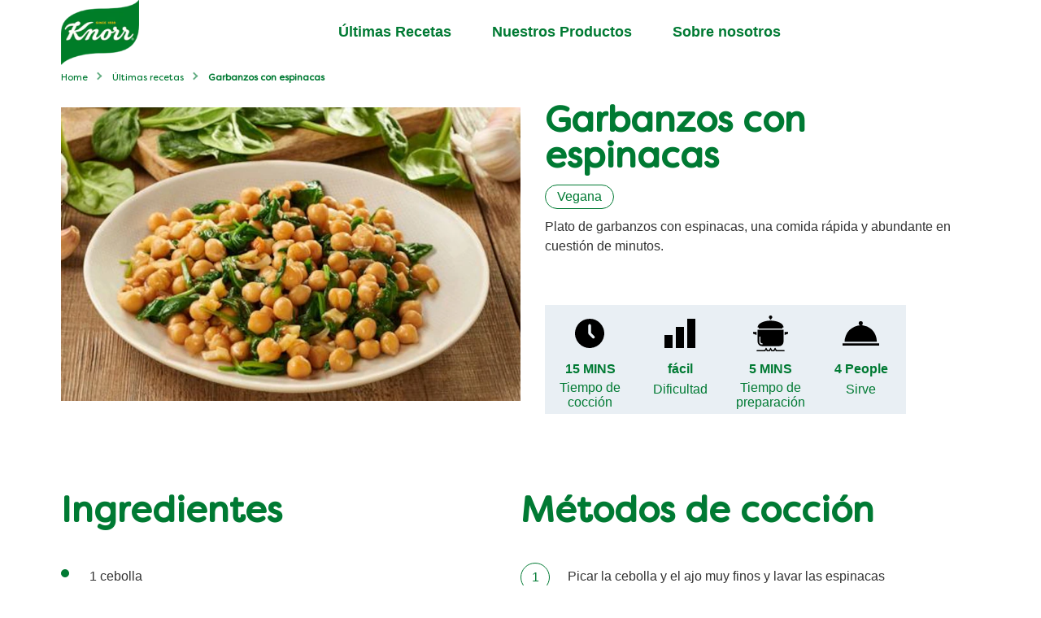

--- FILE ---
content_type: text/html; charset=UTF-8
request_url: https://www.knorr.com/es/r/garbanzos-con-espinacas.html/158554
body_size: 19403
content:
<!doctype html>
<html lang="es-ES"> 
 <head> 
  <meta charset="UTF-8"> 
  <title>Garbanzos con espinacas | Knorr</title> 
  <meta name="description" content="Plato de garbanzos con espinacas, una comida rápida y abundante en cuestión de minutos."> 
  <meta name="template" content="type-2-websites-blueprint-recipe-details"> 
  <meta name="viewport" content="width=device-width, initial-scale=1.0"> 
  <meta name="content-page-ref" content="1yF-pGjZCTL04JwuycdPVjx5RCxv6LoRocov4nQTvxq5jgaqMe7uGPGj7GmYaVkARVErRu9ZN-W5O_LcCji3LA"/>
<link rel="canonical" href="https://www.knorr.com/es/r/garbanzos-con-espinacas.html/158554"> 
  <meta name="og:url" content="https://www.knorr.com/es/r/garbanzos-con-espinacas.html/158554"> 
  <meta name="og:title" content="Garbanzos con espinacas | Knorr"> 
  <meta name="og:site_name" content="knorr"> 
  <meta name="og:type" content="website"> 
  <meta name="og:description" content="Plato de garbanzos con espinacas, una comida rápida y abundante en cuestión de minutos."> 
  <meta name="og:image" content="https://assets.unileversolutions.com/recipes-v3/158554-default.jpg"> 
  <meta name="twitter:image" content="https://assets.unileversolutions.com/recipes-v3/158554-default.jpg"> 
  <meta name="re:recipeImageUrl" content="https://assets.unileversolutions.com/recipes-v3/158554-default.jpg"> 
  <meta name="twitter:card" content="summary"> 
  <meta name="twitter:url" content="https://www.knorr.com/es/r/garbanzos-con-espinacas.html/158554"> 
  <meta name="twitter:title" content="Garbanzos con espinacas | Knorr"> 
  <meta name="twitter:description" content="Plato de garbanzos con espinacas, una comida rápida y abundante en cuestión de minutos."> 
  <meta http-equiv="content-language" content="es"> 
  <meta name="fragment" content="!"> 
  <meta name="re:recipeId" content="158554"> 
  <meta name="re:recipeCategoryUrlWithDomain" content="https://www.knorr.com/es/r/garbanzos-con-espinacas.html/158554"> 
  <link rel="preload" as="script" href="https://cdn.cookielaw.org/consent/9330a772-72ab-4c40-8349-78ef193e0719/OtAutoBlock.js" nonce="Mzc1NzYy"> 
  <link rel="preconnect" href="https://assets.unileversolutions.com" crossorigin> 
  <link rel="stylesheet" href="/etc.clientlibs/unilever/clientlibs/clientlib-base.lc-27d7eb7eaf184c602357ffa45aa62d3f-lc.min.css" type="text/css"> 
  <script src="https://cdn.cookielaw.org/consent/9330a772-72ab-4c40-8349-78ef193e0719/OtAutoBlock.js" nonce="Mzc1NzYy"></script> 
  <script nonce="Mzc1NzYy">
          // Options for the observer (which mutations to observe).
          const launchObserverConfig = {childList: true, subtree: true};

          // Callback function to execute when mutations are observed.
          const checkLaunchScript = (mutationList, observer) => {
              let launchElement = document.getElementById('launch');
              if (launchElement) {
                  launchElement.onload = () => {
                      // Load otSDKStub.js.

                      var e = document.createElement("button"), t = document.getElementsByTagName("BODY")[0].getAttribute("data-domainId"), o = document.getElementsByTagName("BODY")[0].getAttribute("data-runmode"), n = document.getElementsByTagName("BODY")[0].getAttribute("data-optOut"); t != null && -1 < t.indexOf("-test") && (t = t.substr(0, t.indexOf("-test"))), e.className = "ot-sdk-show-settings", e.innerHTML = "cookie preferences here",e.id = "ot-sdk-btn", document.body.appendChild(e),t ? ((otSDKStubScript = document.createElement("script")).setAttribute("src", "https://cdn.cookielaw.org/scripttemplates/otSDKStub.js"), "true" == o ? otSDKStubScript.setAttribute("data-domain-script", t) : otSDKStubScript.setAttribute("data-domain-script", t + "-test"), otSDKStubScript.setAttribute("data-document-language", "true"), document.head.appendChild(otSDKStubScript), otSDKStubScript = document.createElement("script"), n = "true" === n ? document.createTextNode(function launchscript() { var t; if (a(), t = otIniGrps, otDomainGrps = JSON.parse(JSON.stringify(Optanon.GetDomainData().Groups)), otDeletedGrpIds = function (t, e) { t = (t = t.split(",")).filter(Boolean), e = (e = e.split(",")).filter(Boolean); for (var o = [], n = 0; n < t.length; n++)e.indexOf(t[n]) <= -1 && o.push(t[n]); return o }(t, OnetrustActiveGroups), 0 != otDeletedGrpIds.length && 0 != otDomainGrps.length) for (var e = 0; e < otDomainGrps.length; e++) { if ("" != otDomainGrps[e].CustomGroupId && otDeletedGrpIds.includes(otDomainGrps[e].CustomGroupId)) for (var o = 0; o < otDomainGrps[e].Cookies.length; o++)i(otDomainGrps[e].Cookies[o].Name); if (0 != otDomainGrps[e].Hosts.length) for (o = 0; o < otDomainGrps[e].Hosts.length; o++)if (otDeletedGrpIds.includes(otDomainGrps[e].Hosts[o].HostId) && 0 != otDomainGrps[e].Hosts[o].Cookies.length) for (var n = 0; n < otDomainGrps[e].Hosts[o].Cookies.length; n++)i(otDomainGrps[e].Hosts[o].Cookies[n].Name) } function a() { OptanonWrapperCount = "", otIniGrps = OnetrustActiveGroups } function i(t) { var e = ".unileversolutions.com", o = window.location.hostname; document.cookie = t + "=; Max-Age=-99999999; Path=/;Domain=" + o, document.cookie = t + "=; Max-Age=-99999999; Path=/;Domain=" + e, document.cookie = t + "=; Max-Age=-99999999; Path=/;", localStorage.removeItem(t), pathArray = window.location.pathname.split("/"); for (var n, a = 0; a < pathArray.length; a++)pathArray[a] && (n = pathArray.slice(0, a + 1).join("/"), document.cookie = t + "=; Max-Age=-99999999; Path=" + n + ";Domain=" + o, document.cookie = t + "=; Max-Age=-99999999; Path=" + n + ";Domain=" + e, document.cookie = t + "=; Max-Age=-99999999; Path=" + n + ";", document.cookie = t + "=; Max-Age=-99999999; Path=" + n + "/;Domain=" + o, document.cookie = t + "=; Max-Age=-99999999; Path=" + n + "/;Domain=" + e, document.cookie = t + "=; Max-Age=-99999999; Path=" + n + "/;") } a() }.toString()) : document.createTextNode("function OptanonWrapper() { }"), otSDKStubScript.append(n), document.head.appendChild(otSDKStubScript), window.addEventListener("DOMContentLoaded", function () { var t = document.getElementsByClassName("footer-onetrust-cookie-config_link"); footerOnetrustElemLength = t.length, footerOnetrustElemLength = (footerOnetrustElemLength ? ((t = t[footerOnetrustElemLength - 1]).classList.remove("hidden"), t.appendChild(e)) : (e.id = "ot-sdk-btn", document.body.appendChild(e)), document.head), new MutationObserver(function (t) { t.forEach(function (t) { t && "childList" === t.type && t.addedNodes[0] && "www-widgetapi-script" === t.addedNodes[0].id && "text/plain" === t.addedNodes[0].getAttribute("type") && (t.addedNodes[0].setAttribute("ot-data-ignore", ""), t.addedNodes[0].setAttribute("type", "text/javascript"), t.addedNodes[0].src = t.addedNodes[0].src ? t.addedNodes[0].src.split("youtube.com").join("youtube-nocookie.com") : "") }) }).observe(footerOnetrustElemLength, { childList: !0 }) }), window.addEventListener("oneTrustButtonDisplay", function () { document.body.appendChild(e) })) : console.log("ONETRUST Status: Your Domain not found in One Trust Domain Scan List")

                  };
                  observer.disconnect();
              }
          };

          // Create an observer instance linked to the callback function.
          const launchObserver = new MutationObserver(checkLaunchScript);

          // Start observing the target node for configured mutations.
          launchObserver.observe(document, launchObserverConfig);
        </script> <!--Making the datalyer script load in the async mode to resolve loading time mismatch issue between platform and launch.  --> 
  <script async src="/etc.clientlibs/core/wcm/components/commons/datalayer/v1/clientlibs/core.wcm.components.commons.datalayer.v1.lc-70264651675213ed7f7cc5a02a00f621-lc.min.js" nonce="Mzc1NzYy"></script> 
  <script async src="/etc.clientlibs/unilever/clientlibs/clientlib-base.lc-d41d8cd98f00b204e9800998ecf8427e-lc.min.js" nonce="Mzc1NzYy"></script> 
  <script nonce="Mzc1NzYy">
      window.adobeDataLayer = window.adobeDataLayer || [];
	//Below piece of code to be removed once permanent fix is deployed
      var pageObj = JSON.parse("{\x22page\u002D2f3b3f98ce\x22:{\x22@type\x22:\x22unilever\/components\/blueprint\u002Drecipe\u002Dpage\x22,\x22repo:modifyDate\x22:\x222025\u002D06\u002D02T08:01:13Z\x22,\x22dc:title\x22:\x22Recipe page\x22,\x22xdm:template\x22:\x22\/conf\/type\u002D2\u002Dwebsites\u002Dblueprint\/settings\/wcm\/templates\/type\u002D2\u002Dwebsites\u002Dblueprint\u002Drecipe\u002Ddetails\x22,\x22xdm:language\x22:\x22es\u002DES\x22,\x22xdm:tags\x22:[],\x22repo:path\x22:\x22\/content\/knorr\/es\/es\/home\/recipes\/recipe\u002Dpage.html\x22}}");
      Object.values(pageObj)[0]['@type'] = "unilever/components/page";
      var siteDataString = "{\x22country\x22:\x22es\x22,\x22localBrand\x22:\x22Knorr\x22,\x22brandCategory\x22:\x22Nutrition\x22,\x22aaReportSuite\x22:\x22\x22,\x22globalBrand\x22:\x22Knorr\x22,\x22gaPropertyId\x22:\x22UA\u002D47365263\u002D1,G\u002D0M47EP8E87,G\u002DK257S23T0D\x22,\x22language\x22:\x22es\x22,\x22siteType\x22:\x22AEM SaaS \x22}" || "{}";
      adobeDataLayer.push({
      site: JSON.parse(siteDataString),
      page: pageObj,
      event: 'cmp:show',
      eventInfo: {
      path: 'page.page\u002D2f3b3f98ce'
   }
   });
</script> 
  <script id="launch" data-src="https://assets.adobedtm.com/e6bd1902389a/6b8cf1769c62/launch-351a42a3f505.min.js" async nonce="Mzc1NzYy"></script> 
  <script type="text/javascript" data-ot-ignore src="/aemcs-monitor/knorr/es/es/nr-rum.js" defer nonce="Mzc1NzYy"></script> 
  <script type="text/javascript" nonce="Mzc1NzYy">
        document.addEventListener("securitypolicyviolation", (e) => {
        newrelic.noticeError(e);
    });
    </script> 
  <link href="https://widget.kritique.io" rel="preconnect"> 
  <script id="rr-widget" data-src="https://widget.kritique.io/widget/RR_widget.js?brandid=BF0426&amp;localeid=es-es&amp;apikey=6F25390C-B70D-4FA9-80E0-67153941F88B" nonce="Mzc1NzYy"></script> 
  <script type="application/ld+json" nonce="Mzc1NzYy">{
  "name": "Knorr",
  "url": "https://www.knorr.com/es/home.html",
  "logo": "https://assets.unileversolutions.com/v1/",
  "@context": "http://schema.org",
  "@type": "Organization",
  "sameAs": []
}</script> 
  <script type="application/ld+json" nonce="Mzc1NzYy">
        {
  "@context": "https://schema.org",
  "@type": "BreadcrumbList",
  "itemListElement": [
    {
      "@type": "ListItem",
      "position": 1,
      "item": {
        "@id": "https://www.knorr.com/es/home.html",
        "name": "Home"
      }
    },
    {
      "@type": "ListItem",
      "position": 2,
      "item": {
        "@id": "https://www.knorr.com/es/recipes.html",
        "name": "Últimas recetas"
      }
    },
    {
      "@type": "ListItem",
      "position": 3,
      "item": {
        "name": "Garbanzos con espinacas"
      }
    }
  ]
}
    </script> 
  <link rel="stylesheet" type="text/css"> 
  <link href="https://aemcs.unileversolutions.com/static/b5a31a2916ae1a21e267a6c9ed04fdd96c520d2334a8ccd7fab3a88d9c186af8/resources/icons/knorr-favicon.ico" rel="icon" type="image/png"> 
  <meta name="store-config" content="{&quot;storeView&quot;:&quot;knorr_es_es_BF0426_8413300000007&quot;,&quot;graphqlEndpoint&quot;:&quot;/api/graphql&quot;,&quot;graphqlMethod&quot;:&quot;GET&quot;,&quot;headers&quot;:{&quot;Product-Description-Primary-Attribute&quot;:&quot;retailerProductData/retailerLongProductDescription&quot;,&quot;Product-Title-Secondary-Attribute&quot;:&quot;productData/productName&quot;,&quot;Product-Description-Secondary-Attribute&quot;:&quot;productData/descriptionShort&quot;,&quot;assortment-code&quot;:&quot;BF0426&quot;,&quot;Store&quot;:&quot;knorr_es_es_BF0426_8413300000007&quot;,&quot;Product-Title-Primary-Attribute&quot;:&quot;retailerProductData/retailer1VOTEcommerceTitle&quot;,&quot;asset-url-template&quot;:&quot;https://assets.unileversolutions.com/v1/{{asset-id}}.png&quot;,&quot;ipgln-code&quot;:&quot;8413300000007&quot;},&quot;locale&quot;:&quot;es-ES&quot;,&quot;enableClientSidePriceLoading&quot;:false,&quot;storeRootUrl&quot;:&quot;/es/home.html&quot;}"> 
  <style data-scope="global">@charset "utf-8";body{margin:0}main{display:block}h1{font-size:2em;margin:0.67em 0}hr{box-sizing:content-box;height:0;overflow:visible}pre{font-family:monospace,monospace;font-size:1em}a{background-color:transparent}abbr[title]{border-bottom:none;text-decoration:underline;text-decoration:underline dotted}b,strong{font-weight:bolder}code,kbd,samp{font-family:monospace,monospace;font-size:1em}small{font-size:80%}sub,sup{font-size:75%;line-height:0;position:relative;vertical-align:baseline}sub{bottom:-0.25em}sup{top:-0.5em}img{border-style:none}button,input,optgroup,select,textarea{font-family:inherit;font-size:100%;line-height:1.15;margin:0}button,input{overflow:visible}button,select{text-transform:none}[type=button],[type=reset],[type=submit],button{-webkit-appearance:button}[type=button]::-moz-focus-inner,[type=reset]::-moz-focus-inner,[type=submit]::-moz-focus-inner,button::-moz-focus-inner{border-style:none;padding:0}[type=button]:-moz-focusring,[type=reset]:-moz-focusring,[type=submit]:-moz-focusring,button:-moz-focusring{outline:1px dotted ButtonText}fieldset{padding:0.35em 0.75em 0.625em}legend{box-sizing:border-box;color:inherit;display:table;max-width:100%;padding:0;white-space:normal}progress{vertical-align:baseline}textarea{overflow:auto}[type=checkbox],[type=radio]{box-sizing:border-box;padding:0}[type=number]::-webkit-inner-spin-button,[type=number]::-webkit-outer-spin-button{height:auto}[type=search]{-webkit-appearance:textfield;outline-offset:-2px}[type=search]::-webkit-search-decoration{-webkit-appearance:none}::-webkit-file-upload-button{-webkit-appearance:button;font:inherit}details{display:block}summary{display:list-item}[hidden],template{display:none}@media only screen and (max-width:768px){.skip-to-content{visibility:hidden}.skip-links-visible .skip-to-content{visibility:visible}}[dir=rtl] .cmp-experiencefragment--header .searchbar-button{left:1rem;right:unset}[dir=rtl] .cmp-experiencefragment--header .header-wrapper>.cmp-container .searchbar-button{right:unset}[dir=rtl] .cmp-experiencefragment--header .header-wrapper>.cmp-container .image{-webkit-box-align:center;-ms-flex-align:center;-webkit-box-pack:center;-ms-flex-pack:center;align-items:center;justify-content:center}@media only screen and (max-width:767px){[dir=rtl] .cmp-experiencefragment--header .header-variant-center .image,[dir=rtl] .cmp-experiencefragment--header .header-variant-center .tabimage,[dir=rtl] .cmp-experiencefragment--header .image,[dir=rtl] .cmp-experiencefragment--header .tabimage{-webkit-box-pack:center;-ms-flex-pack:center;justify-content:center}}[dir=rtl] .header-top-nav{text-align:left}*,:after,:before{-webkit-box-sizing:border-box;box-sizing:border-box}html{-webkit-text-size-adjust:100%;font-size:62.5%;line-height:1.15;scroll-behavior:smooth}.aem-Grid:after,.aem-Grid:before{content:" ";display:table}.aem-Grid:after{clear:both}body{background-color:var(--bodyBackgroundColor,transparent);font-family:var(--fontFamily_headerLinks,sans-serif)}.button.component-backToTopCta .cmp-button{display:none}img{max-width:100%}pre{white-space:normal}.cmp-ul-sr-only,.skip-to-content .title:not(:first-of-type),.sr-only,.tns-liveregion.tns-visually-hidden{clip:rect(0,0,0,0);border:0;height:1px;margin:-1px;overflow:hidden;padding:0;position:absolute;white-space:nowrap;width:1px}.show{display:block}.hide{display:none}@media screen and (max-width:767px){.hide-mobile{display:none!important}}@media only screen and (min-width:768px)and (max-width:1023px){.hide-tablet{display:none!important}}@media only screen and (min-width:1024px){.hide-desktop{display:none!important}}body #onetrust-consent-sdk #onetrust-pc-btn-handler.cookie-setting-link{color:#478131}body #onetrust-consent-sdk #onetrust-accept-btn-handler{background-color:#1f36c7;border-color:#1f36c7;color:#fff}picture.lazy img{opacity:0}.skip-to-content .cmp-container{border-bottom:1px solid #e6e6e6}.skip-to-content .cmp-title{margin:0}.skip-to-content .cmp-title__text{color:#000;font-size:1.6rem;margin-right:1.7rem}.component-skip-to-main .cmp-button,.skip-to-content .button .cmp-button{border:2px solid transparent;color:#607d8b;font-size:1.6rem;font-weight:400;margin-right:1.4rem;max-width:inherit;padding:.9rem;-webkit-transition:none;transition:none;white-space:nowrap}.component-skip-to-main .cmp-button:active,.component-skip-to-main .cmp-button:focus,.component-skip-to-main .cmp-button:hover,.skip-to-content .button .cmp-button:active,.skip-to-content .button .cmp-button:focus,.skip-to-content .button .cmp-button:hover{background:none;border:2px solid transparent;color:#607d8b}.component-skip-to-main .cmp-button:focus,.skip-to-content .button .cmp-button:focus{border:2px solid #436eff;outline:none}.component-skip-to-main .cmp-button:focus-within,.skip-to-content .button .cmp-button:focus-within{outline:none}.skip-to-content .component-skip-to-main .cmp-button:not(:focus){clip:auto;border:2px solid transparent;height:auto;margin:0 1.4rem 0 0;overflow:visible;padding:.9rem;pointer-events:none;width:auto}.component-skip-to-main .cmp-button:not(:focus){clip:rect(0,0,0,0);border:0;height:1px;margin:-1px;overflow:hidden;padding:0;pointer-events:none;width:1px}.skip-hidden{left:-999px;position:absolute}.cmp-ul-sr-only,.skip-to-content .title:not(:first-of-type),.sr-only{clip:rect(0,0,0,0);border:0;height:1px;margin:-1px;overflow:hidden;padding:0;position:absolute;white-space:nowrap;width:1px}.cmp-experiencefragment--header{background:var(--globalnavBackgroundColor,#fff);color:var(--fontColor_headerLinks,#465a67)}.cmp-experiencefragment--header .header-wrapper>.primary-header{-webkit-box-pack:justify;-ms-flex-pack:justify;-webkit-box-align:center;-ms-flex-align:center;align-items:center;display:-webkit-box;display:-ms-flexbox;display:flex;justify-content:space-between;margin-left:auto;margin-right:auto;max-width:1170px;min-height:60px;padding-left:2rem;padding-right:2rem}.cmp-experiencefragment--header .tabimage .cmp-image__image{display:block;-o-object-fit:cover;object-fit:cover;width:auto}@media only screen and (max-width:767px){.cmp-experiencefragment--header .tabimage .cmp-image__image{margin-bottom:0}}@media only screen and (min-width:768px){.cmp-experiencefragment--header .button-header-nav{display:none}}.cmp-experiencefragment--header .button .cmp-button{background-color:transparent;padding:0}@media only screen and (max-width:767px){.globalnavigation{z-index:10011}}.globalnavigation--reader{clip:rect(1px,1px,1px,1px);border:0;-webkit-clip-path:inset(0 0 99.9% 99.9%);clip-path:inset(0 0 99.9% 99.9%);height:1px;overflow:hidden;padding:0;position:absolute;width:1px}@media only screen and (max-width:767px){.globalnavigation{background-color:var(--fontColor_headerLinks,#465a67);bottom:0;left:0;position:fixed;top:0;-webkit-transform:translate(-100%);transform:translate(-100%);-webkit-transition:-webkit-transform .5s ease-in-out;transition:-webkit-transform .5s ease-in-out;transition:transform .5s ease-in-out;transition:transform .5s ease-in-out,-webkit-transform .5s ease-in-out;visibility:hidden;width:100%;z-index:10011}.globalnavigation.is-collapse-menu:not(.active--transition),.globalnavigation:not(.active--transition),.globalnavigation[aria-hidden=true]{visibility:hidden}.globalnavigation.is-collapse-menu.active{visibility:visible}.globalnavigation.active{-webkit-transform:translate(0%);transform:translate(0%);visibility:visible}}@media only screen and (min-width:768px){.globalnavigation{-webkit-box-flex:1;-webkit-box-pack:center;-ms-flex-pack:center;display:-webkit-box;display:-ms-flexbox;display:flex;-ms-flex:1;flex:1;justify-content:center;padding:0 25px}}.globalnavigation .navigation-button__wrapper{-webkit-box-pack:end;-ms-flex-pack:end;-webkit-box-align:center;-ms-flex-align:center;align-items:center;background:var(--globalnavBackgroundColor,#fff);display:-webkit-box;display:-ms-flexbox;display:flex;justify-content:flex-end;padding:1.5rem 2rem}@media only screen and (min-width:768px){.globalnavigation .navigation-button__wrapper{display:none}}.globalnavigation .navigation-button__wrapper .cmp-button{color:inherit;padding-right:20px;position:relative}.globalnavigation .navigation-button__wrapper .cmp-button:after,.globalnavigation .navigation-button__wrapper .cmp-button:before{border-bottom:2px solid var(--fontColor_headerLinks,currentColor);content:"";height:1px;position:absolute;right:0;top:48%;width:20px}.globalnavigation .navigation-button__wrapper .cmp-button:before{-webkit-transform:rotate(45deg);transform:rotate(45deg)}.globalnavigation .navigation-button__wrapper .cmp-button:after{-webkit-transform:rotate(-45deg);transform:rotate(-45deg)}.globalnavigation .navigation-button__wrapper .cmp-button .cmp-button__text{color:var(--fontColor_headerLinks);margin-right:5px}.globalnavigation ul{list-style:none;margin:0;padding:0}.globalnavigation a{color:var(--fontColor_headerLinks,#465a67);font-family:var(--fontFamily_headerLinks,sans-serif);font-size:var(--fontSize_headerLinks);font-weight:var(--fontWeight_headerLinks);text-decoration:none}@media only screen and (max-width:767px){.globalnavigation a{color:var(--globalnavBackgroundColor,#fff)}}.globalnavigation .cmp-globalnavigation__group{display:-webkit-box;display:-ms-flexbox;display:flex}@media only screen and (max-width:767px){.globalnavigation .cmp-globalnavigation__group{-webkit-box-orient:vertical;-webkit-box-direction:normal;-ms-flex-direction:column;flex-direction:column;margin-top:10px}}@media screen and (min-width:768px){.globalnavigation .cmp-globalnavigation__group .cmp-globalnavigation__item{border-bottom:.3rem solid transparent}.globalnavigation .cmp-globalnavigation__group .cmp-globalnavigation__item.current-page{border-bottom-color:var(--fontColor_headerLinks,#465a67)}}.globalnavigation .cmp-globalnavigation__group a{display:block;padding:2.5rem}@media only screen and (max-width:767px){.globalnavigation .cmp-globalnavigation__group a{border-bottom:.1rem solid #f6f8f8;padding:1rem 2rem}}.button-header-nav{display:inline-block;height:3rem;width:3rem;z-index:1001}.button-header-nav .cmp-button{-webkit-box-align:center;-ms-flex-align:center;align-items:center;background:transparent;border:0;display:-webkit-box;display:-ms-flexbox;display:flex;height:100%;position:relative;width:100%}.button-header-nav .cmp-button .cmp-button__icon,.button-header-nav .cmp-button:after,.button-header-nav .cmp-button:before{background-color:var(--fontColor_headerLinks,#465a67);height:2px;line-height:normal;position:absolute;-webkit-transition:-webkit-transform .5s ease-in-out 0s;transition:-webkit-transform .5s ease-in-out 0s;transition:transform .5s ease-in-out 0s;transition:transform .5s ease-in-out 0s,-webkit-transform .5s ease-in-out 0s;width:100%}.button-header-nav .cmp-button:before{top:25%}.button-header-nav .cmp-button .cmp-button__icon{top:50%}.button-header-nav .cmp-button:after{top:75%}.button-header-nav .cmp-button:after,.button-header-nav .cmp-button:before{content:""}.button-header-nav .cmp-button .cmp-button__text{color:var(--fontColor_headerLinks,#465a67);font-size:1.5rem;font-weight:400;left:var(--gloablnav_mobileMenuPosition,-45px);position:absolute}.skip-to-content{background-color:#fff;border-bottom:1px solid #e6e6e6;height:4rem;left:-10000px;position:fixed;top:-10000px;width:100%;z-index:1000}.skip-to-content .cmp-container{-webkit-box-align:center;-ms-flex-align:center;align-items:center;display:-webkit-box;display:-ms-flexbox;display:flex;height:100%;max-width:1170px;padding:0 2rem}.skip-to-content .cmp-button{color:var(--fontColor_headerLinks,#465a67);font-size:1.6rem;font-weight:400;margin-left:1.4rem;padding:.9rem;text-decoration:none;white-space:nowrap}.skip-links-visible{padding-top:4rem}.skip-links-visible .skip-to-content{left:0;top:0}[dir=rtl] .globalnavigation{overflow-x:hidden!important}@media only screen and (max-width:767px){[dir=rtl] .globalnavigation .cmp-globalnavigation__item .mainLink,[dir=rtl] .globalnavigation .cmp-globalnavigation__item a{text-align:right}}[dir=rtl] .button-header-nav .cmp-button .cmp-button__icon{margin:0}[dir=rtl] .button-header-nav .cmp-button .cmp-button__text{left:45px}.title .cmp-title__text{color:var(--fontColor_heading);font-size:var(--fontSize_heading);font-weight:var(--fontWeight_heading)}.cmp-experiencefragment--header .primary-header .cmp-image__image{aspect-ratio:1.2/1;-o-object-fit:cover;object-fit:cover}[data-store-view=tresemme_gb_en_BH0996_5000228000016] .cmp-experiencefragment--header .primary-header .cmp-image__image{aspect-ratio:2.431/1}.livechat{display:none}.visibility-scroll-hidden{content-visibility:auto;visibility:hidden}</style> 
  <style data-scope="template">.main-content>.aem-Grid>.breadcrumb{float:none!important;margin-left:auto;margin-right:auto;max-width:1170px}.main-content>.aem-Grid.ou-breadcrumb-padding{padding-left:2rem;padding-right:2rem}.breadcrumb.aem-GridColumn{float:none}.breadcrumb .cmp-breadcrumb{margin-left:auto;margin-right:auto;max-width:1170px;padding-left:20px;padding-right:20px}.breadcrumb .cmp-breadcrumb__list{display:-webkit-box;display:-ms-flexbox;display:flex;-ms-flex-wrap:wrap;flex-wrap:wrap;list-style:none;margin:0 0 0 -1rem;padding:0}.breadcrumb .cmp-breadcrumb__item{color:var(--fontColor_heading,#465a67);font-family:var(--fontFamily_heading);font-size:calc(var(--fontSize_description)*0.7);font-weight:var(--fontWeight_description);line-height:2}@media only screen and (max-width:767px){.breadcrumb .cmp-breadcrumb__item{font-size:calc(var(--fontSize_description)*0.7)}}.breadcrumb .cmp-breadcrumb__item.cmp-breadcrumb__item--active{color:var(--fontColor_heading,#000);font-weight:700}.breadcrumb .cmp-breadcrumb__item:not(:last-child):after{border:solid;border-width:0 2px 2px 0;color:var(--fontColor_heading,#000);content:"";display:inline-block;font-family:none;opacity:.6;padding:2.5px;position:relative;right:4px;top:-2px;-webkit-transform:rotate(-45deg);transform:rotate(-45deg);vertical-align:baseline}@media only screen and (max-width:767px){.breadcrumb .cmp-breadcrumb__item:not(:last-child):after{border-width:0 1.5px 1.5px 0;padding:1.5px}}.breadcrumb .cmp-breadcrumb__item>.cmp-breadcrumb__item-link,.breadcrumb .cmp-breadcrumb__item>span{color:var(--fontColor_heading,#465a67);display:inline-block;line-height:2;padding:.6rem 1rem}.breadcrumb a{text-decoration:none}.recipe-hero{margin-top:18px}.recipe-hero .recipe_image,.recipe-hero picture{aspect-ratio:1.568/1;display:block}.recipe-hero picture{background-color:#d6d6d6}.Recipe-hero-main-container>.cmp-container{margin-left:auto;margin-right:auto;max-width:1170px;padding:0 20px}.Recipe-hero-main-container>.cmp-container>.aem-Grid{display:-webkit-box;display:-ms-flexbox;display:flex}@media screen and (max-width:767px){.Recipe-hero-main-container>.cmp-container>.aem-Grid{-webkit-box-orient:vertical;-webkit-box-direction:normal;-ms-flex-direction:column;flex-direction:column}}.Recipe-hero-main-container>.cmp-container>.aem-Grid>.container,.Recipe-hero-main-container>.cmp-container>.aem-Grid>.recipeHero{width:100%!important}@media screen and (min-width:768px){.Recipe-hero-main-container>.cmp-container>.aem-Grid>.container,.Recipe-hero-main-container>.cmp-container>.aem-Grid>.recipeHero{width:50%!important}}.Recipe-hero-main-container>.cmp-container>.aem-Grid>.recipeHero{margin-left:0!important}@media screen and (max-width:767px){.Recipe-hero-main-container>.cmp-container>.aem-Grid>.recipeHero{margin-bottom:20px}}.cmp-recipe-attributes-wrapper .recipe-attributes-list{-webkit-box-pack:center;-ms-flex-pack:center;display:-webkit-box;display:-ms-flexbox;display:flex;-ms-flex-wrap:wrap;flex-wrap:wrap;justify-content:center;margin:0 auto;width:100%}.cmp-recipe-attributes-wrapper .recipe-attributes-item,.cmp-recipe-attributes-wrapper .recipe-attributes-list{background-color:rgba(42,100,150,.1);color:#000;margin:10px 10px 10px 0;padding:10px 10px 0;text-align:center;width:100%}@media only screen and (max-width:768px){.cmp-recipe-attributes-wrapper .recipe-attributes-item,.cmp-recipe-attributes-wrapper .recipe-attributes-list{margin:5px;padding:10px 5px 0;width:100%}}@media only screen and (min-width:768px){.cmp-recipe-attributes-wrapper .recipe-attributes-item,.cmp-recipe-attributes-wrapper .recipe-attributes-list{margin:10px 10px 10px 0;padding:10px 10px 0;width:100%}}.recipe-info-item-ingredients .recipe-info-item-ingredients-grouped__list{margin-top:20px;padding-left:0;width:70%}@media only screen and (max-width:768px){.recipe-info-item-ingredients .recipe-info-item-ingredients-grouped__list{width:100%}}.recipe-info-item-ingredients .recipe-info-item-ingredients-grouped__list .recipe-info-item-ingredients__list-item,.recipe-info-item-ingredients .recipe-info-item-ingredients__list .recipe-info-item-ingredients__list-item{display:block;font-size:2.4rem;line-height:33px;list-style:none;margin-bottom:1.8rem;padding-left:3.5rem;position:relative;text-align:left}@media only screen and (max-width:768px){.recipe-info-item-ingredients .recipe-info-item-ingredients-grouped__list .recipe-info-item-ingredients__list-item,.recipe-info-item-ingredients .recipe-info-item-ingredients__list .recipe-info-item-ingredients__list-item{font-size:1.6rem}}.recipe-info-item-ingredients .recipe-info-item-ingredients-grouped__list .recipe-info-item-ingredients__list-item:before,.recipe-info-item-ingredients .recipe-info-item-ingredients__list .recipe-info-item-ingredients__list-item:before{background-color:#000;border-radius:50%;content:"";font-size:10rem;height:15px;left:0;line-height:0;position:absolute;top:8px;width:15px}@media only screen and (max-width:768px){.recipe-info-item-ingredients .recipe-info-item-ingredients-grouped__list .recipe-info-item-ingredients__list-item:before,.recipe-info-item-ingredients .recipe-info-item-ingredients__list .recipe-info-item-ingredients__list-item:before{top:12px}}.recipeInfoItem .recipe-info-item-cooking-method__list .recipe-info-item-cooking-method__list-item .recipe-info-item-cooking-method__description{font-size:2.4rem;letter-spacing:0;line-height:34px;margin:0 0 0 58px}@media only screen and (max-width:768px){.recipeInfoItem .recipe-info-item-cooking-method__list .recipe-info-item-cooking-method__list-item .recipe-info-item-cooking-method__description{font-size:1.6rem;margin-left:45px}}.recipeInfoItem .recipe-info-item-cooking-method__list .recipe-info-item-cooking-method__list-item .info-item-index,.recipeInfoItem .recipe-info-item-cooking-method__list .recipe-info-item-cooking-method__list-item:before{border:1px solid #000;border-radius:50%;content:counter(li);counter-increment:li;font-size:2.4rem;font-weight:700;height:36px;left:0;padding-top:0;position:absolute;text-align:center;top:0;width:36px}@media only screen and (max-width:768px){.recipeInfoItem .recipe-info-item-cooking-method__list .recipe-info-item-cooking-method__list-item .info-item-index,.recipeInfoItem .recipe-info-item-cooking-method__list .recipe-info-item-cooking-method__list-item:before{font-size:1.6rem;height:30px;padding-top:2px;top:6px;width:30px}}.cmp-ul-sr-only,.sr-only{clip:rect(0,0,0,0);border:0;height:1px;margin:-1px;overflow:hidden;padding:0;position:absolute;white-space:nowrap;width:1px}.cmp-recipe-attributes-wrapper .recipe-attributes-list{font-size:1.8rem;list-style-type:none;padding:0}.cmp-recipe-attributes-wrapper .recipe-attributes-list>*{font-size:1.8rem;margin:0 0 5px}@media only screen and (max-width:768px){.cmp-recipe-attributes-wrapper .recipe-attributes-list>*{font-size:1.2rem}}@media only screen and (min-width:768px){.cmp-recipe-attributes-wrapper .recipe-attributes-list>*{font-size:1.8rem}}.cmp-recipe-attributes-wrapper .recipe-attributes-list.title,.cmp-recipe-attributes-wrapper .recipe-attributes-list.title>*{background-color:transparent;font-size:4.4rem;line-height:58px;margin:0;padding:0}@media only screen and (max-width:768px){.cmp-recipe-attributes-wrapper .recipe-attributes-list.title,.cmp-recipe-attributes-wrapper .recipe-attributes-list.title>*{font-size:2.4rem;line-height:32px;text-align:left}}.cmp-recipe-attributes-wrapper .recipe-attributes-list.description,.cmp-recipe-attributes-wrapper .recipe-attributes-list.description>*{background-color:transparent;font-size:1.8rem;line-height:24px;margin:0;padding:0}.cmp-recipe-attributes-wrapper .recipe-attributes-list.comments,.cmp-recipe-attributes-wrapper .recipe-attributes-list.tips{display:block;font-size:2.4rem;letter-spacing:0;line-height:33px;margin-bottom:30px;padding:50px 70px;text-align:left}@media only screen and (max-width:768px){.cmp-recipe-attributes-wrapper .recipe-attributes-list.comments,.cmp-recipe-attributes-wrapper .recipe-attributes-list.tips{font-size:1.6rem;line-height:19px;padding:30px 40px}}.cmp-recipe-attributes-wrapper .recipe-attributes-list.comments p:first-child,.cmp-recipe-attributes-wrapper .recipe-attributes-list.tips p:first-child{font-size:1.8rem;line-height:21px;padding-bottom:20px}@media only screen and (max-width:768px){.cmp-recipe-attributes-wrapper .recipe-attributes-list.comments p:first-child,.cmp-recipe-attributes-wrapper .recipe-attributes-list.tips p:first-child{font-size:1.2rem;line-height:14px;padding-bottom:15px}}.cmp-recipe-attributes-wrapper .recipe-attributes-list.comments>*,.cmp-recipe-attributes-wrapper .recipe-attributes-list.tips>*{display:block;font-size:2.4rem;letter-spacing:0;line-height:33px;text-align:left}@media only screen and (max-width:768px){.cmp-recipe-attributes-wrapper .recipe-attributes-list.comments>*,.cmp-recipe-attributes-wrapper .recipe-attributes-list.tips>*{font-size:1.6rem;line-height:19px}}.cmp-recipe-attributes-wrapper .recipe-attributes-item{font-size:1.8rem}.cmp-recipe-attributes-wrapper .recipe-attributes-item>*{font-size:1.8rem;margin:0 0 5px}@media only screen and (max-width:768px){.cmp-recipe-attributes-wrapper .recipe-attributes-item>*{font-size:1.2rem}}@media only screen and (min-width:768px){.cmp-recipe-attributes-wrapper .recipe-attributes-item>*{font-size:1.8rem}}.cmp-recipe-attributes-wrapper .recipe-attributes-item>:nth-child(2),.cmp-recipe-attributes-wrapper .recipe-attributes-item>:nth-child(3){display:inline-block}.cmp-recipe-attributes-wrapper .prepTime:before{background:var(--prepTimeUrl,url(../resources/images/perpTime.svg)) 50% 50% no-repeat;content:"";display:block;height:5rem;margin-bottom:10px;width:100%}.cmp-recipe-attributes-wrapper .cookTime:before{background:var(--cookTimeUrl,url(../resources/images/cookTime.svg)) 50% 50% no-repeat;content:"";display:block;height:5rem;margin-bottom:10px;width:100%}.cmp-recipe-attributes-wrapper .totalTime:before{background:url(../resources/images/cookTime.svg) 50% 50% no-repeat;content:"";display:block;height:5rem;margin-bottom:10px;width:100%}.cmp-recipe-attributes-wrapper .validServingSizes:before{background:var(--servingUrl,url(../resources/images/serving.svg)) 50% 50% no-repeat;background-size:4.5rem;content:"";display:block;height:5rem;margin-bottom:10px;width:100%}.cmp-recipe-attributes-wrapper .difficulty:before{background:var(--difficultyUrl,url(../resources/images/difficulty.svg)) 50% 50% no-repeat;content:"";display:block;height:5rem;margin-bottom:10px;width:100%}.cmp-recipe-attributes-wrapper .healthyRecipeFramework:before{background:url(../resources/images/hrf.svg) 50% 50% no-repeat;background-size:3rem;content:"";display:block;height:5rem;margin-bottom:10px;width:100%}.cmp-recipe-attributes-wrapper .spiciness:before{background:url(../resources/images/spiciness.svg) 50% 50% no-repeat;background-size:4rem;content:"";display:block;height:5rem;margin-bottom:10px;width:100%}.cmp-recipe-attributes-wrapper .calories:before{background:url(../resources/images/calories.svg) 50% 50% no-repeat;background-size:4.5rem;content:"";display:block;height:5rem;margin-bottom:10px;width:100%}.cmp-recipe-attributes-wrapper .recipe-attributes-list.recipe-grouped-list{-webkit-box-pack:center;-ms-flex-pack:center;background-color:unset;justify-content:center;list-style-type:none;padding:0}@media only screen and (max-width:768px){.cmp-recipe-attributes-wrapper .recipe-attributes-list.recipe-grouped-list{-webkit-box-pack:left;-ms-flex-pack:left;justify-content:left}}.cmp-recipe-attributes-wrapper .recipe-attributes-list.recipe-grouped-list .recipe-attributes-item{width:10%}@media only screen and (max-width:768px){.cmp-recipe-attributes-wrapper .recipe-attributes-list.recipe-grouped-list .recipe-attributes-item{width:30%}}@media only screen and (min-width:768px){.max-recipe-wrapper>div{margin:0 auto;max-width:1170px;padding:0 20px}}.recipe-info-item-ingredients .recipe-info-item-ingredients__list{margin-top:0;padding:0;width:70%}@media only screen and (max-width:768px){.recipe-info-item-ingredients .recipe-info-item-ingredients__list{width:100%}}.recipeInfoItem{padding:0 30px}@media only screen and (max-width:768px){.recipeInfoItem{padding:0 20px}}.recipeInfoItem .recipe-info-item-header .recipe-info-item-heading{font-family:"Source Serif Pro",serif;font-size:2.8rem;font-weight:600}@media only screen and (max-width:768px){.recipeInfoItem .recipe-info-item-header .recipe-info-item-heading{font-size:2rem}}.recipeInfoItem .recipe-info-item-header .recipe-info-item-subheading{font-size:2rem}@media only screen and (max-width:768px){.recipeInfoItem .recipe-info-item-header .recipe-info-item-subheading{font-size:1.8rem}}.recipeInfoItem .recipe-info-item-group{font-size:1.8rem;list-style-type:none;margin-bottom:15px}@media only screen and (max-width:768px){.recipeInfoItem .recipe-info-item-group{font-size:1.4rem}}.recipeInfoItem .recipe-info-item-cooking-method__list{counter-reset:li;list-style-type:none;padding:0}.recipeInfoItem .recipe-info-item-cooking-method__list .recipe-info-item-cooking-method__list-item{display:-webkit-box;display:-ms-flexbox;display:flex;margin-bottom:30px;position:relative}.recipeInfoItem .recipe-info-item-cooking-method__list .recipe-info-item-cooking-method__list-item .info-item-index{margin:0}.recipeInfoItem .recipe-grouped-items.recipe-info-item-cooking-method__list .recipe-info-item-cooking-method__list-item:before{display:none}.recipeInfoItem{font-family:var(--fontFamily,Source Sans Pro,sans-serif)}.recipeInfoItem .cmp-recipe-attributes-wrapper .recipe-attributes-list.description{font-size:1.6rem;margin-top:5px;text-align:left}@media only screen and (max-width:767px){.recipeInfoItem .cmp-recipe-attributes-wrapper .recipe-attributes-list.description{margin-top:15px}}.recipeInfoItem .cmp-recipe-attributes-wrapper .recipe-attributes-list{-webkit-box-pack:start;-ms-flex-pack:start;justify-content:flex-start}@media only screen and (max-width:768px){.recipeInfoItem .cmp-recipe-attributes-wrapper .recipe-attributes-list{margin:0}}.recipeInfoItem .cmp-recipe-attributes-wrapper .recipe-attributes-item>*{font-family:var(--fontFamily_description);font-size:1.6rem;overflow-wrap:anywhere}.recipeInfoItem .recipe-info-item-header .recipe-info-item-heading{font-family:inherit;font-size:2rem}.recipeInfoItem .recipe-info-item-cooking-method .recipe-info-item-cooking-method__list .recipe-info-item-cooking-method__list-item:before{line-height:34px}@media only screen and (max-width:768px){.recipeInfoItem .recipe-info-item-cooking-method .recipe-info-item-cooking-method__list .recipe-info-item-cooking-method__list-item:before{line-height:25px}}.recipeInfoItem .recipe-info-item-cooking-method .recipe-info-item-cooking-method__list .recipe-info-item-cooking-method__list-item p.recipe-info-item-cooking-method__description{font-size:1.5rem}.recipeInfoItem .recipe-info-item-ingredients .recipe-info-item-ingredients-grouped__list{width:auto}.recipeInfoItem .recipe-info-item-ingredients .recipe-info-item-ingredients-grouped__list .recipe-info-item-ingredients__list-item{font-size:1.5rem}.recipeInfoItem .cmp-recipe-attributes-wrapper .recipe-attributes-list.recipe-grouped-list li.recipe-attributes-item{width:auto}.recipeInfoItem .cmp-recipe-attributes-wrapper .recipe-attributes-list.recipe-grouped-list li.recipe-attributes-item p:first-child{font-weight:700}.recipe-ingredients-bullets{margin-top:50px}.recipe-ingredients-bullets .aem-GridColumn--default--6{padding-left:0}.recipe-ingredients-bullets>.cmp-container{margin-left:auto;margin-right:auto;max-width:1170px;padding:0 20px}.recipe-ingredients-bullets>.cmp-container>.aem-Grid{display:-webkit-box;display:-ms-flexbox;display:flex}@media screen and (max-width:767px){.recipe-ingredients-bullets>.cmp-container>.aem-Grid{-webkit-box-orient:vertical;-webkit-box-direction:normal;-ms-flex-direction:column;flex-direction:column}}.recipe-ingredients-bullets>.cmp-container>.aem-Grid>.recipeInfoItem{width:100%!important}@media screen and (min-width:768px){.recipe-ingredients-bullets>.cmp-container>.aem-Grid>.recipeInfoItem{width:50%!important}}@media(max-width:650px){.recipe-ingredients-bullets>.cmp-container>.aem-Grid>.recipeInfoItem{margin-left:0}}.recipe-info-item-ingredients .recipe-info-item-ingredients-grouped__list .recipe-info-item-ingredients__list-item:before,.recipe-info-item-ingredients .recipe-info-item-ingredients__list .recipe-info-item-ingredients__list-item:before{height:10px;width:10px}.recipe-info-item-ingredients .recipe-info-item-ingredients-grouped__list .recipe-info-item-ingredients__list-item,.recipe-info-item-ingredients .recipe-info-item-ingredients__list .recipe-info-item-ingredients__list-item{margin-bottom:.5rem}.recipeInfoItem .recipe-info-item-cooking-method__list .recipe-info-item-cooking-method__list-item{margin-bottom:10px}.recipeInfoItem .recipe-info-item-group{font-size:2rem;font-weight:600}.recipeRelatedProducts{margin-top:30px}.recipe-info-container .reviewnratings{text-align:left}@media only screen and (min-width:768px){.recipe-info-container .reviewnratings{padding-left:18px}}.pdp-product-details-container .cmp-product-nutrients{margin-top:15px}@media only screen and (max-width:767px){.recipe-info-container .cmp-container,.recipeInfoItem{padding:0}.recipe-info-container{margin-top:30px}.recipeInfoItem .cmp-recipe-attributes-wrapper .recipe-attributes-list{gap:10px}.recipeInfoItem .cmp-recipe-attributes-wrapper .recipe-attributes-list li.recipe-attributes-item{width:calc(50% - 10px)}}@media(max-width:650px){.aem-Grid.aem-Grid--phone--12>.recipe-info-container.aem-GridColumn.aem-GridColumn--offset--phone--0{margin-left:0;width:100%}}.recipeInfoItem .cmp-recipe-attributes-wrapper .recipe-attributes-list.title{line-height:1;text-align:left}.recipeInfoItem .cmp-recipe-attributes-wrapper .recipe-attributes-list.title *{color:var(--fontColor_heading);font-family:var(--fontFamily_title);font-size:var(--fontSize_heading,3rem);font-weight:var(--fontWeight_title,500);line-height:inherit}.recipeInfoItem .cmp-recipe-attributes-wrapper .recipe-attributes-list.description{color:var(--fontColor_productInfoItem);font-family:var(--fontFamily_description);font-size:var(--fontSize_description);font-weight:var(--fontWeight_description)}@media screen and (min-width:768px){.recipeInfoItem .cmp-recipe-attributes-wrapper .recipe-attributes-list.recipe-grouped-list{gap:10px}}.recipeInfoItem .cmp-recipe-attributes-wrapper .recipe-attributes-list.recipe-grouped-list li.recipe-attributes-item{font-family:var(--fontFamily_description);margin:0;overflow-wrap:anywhere;width:22%}@media screen and (max-width:767px){.recipeInfoItem .cmp-recipe-attributes-wrapper .recipe-attributes-list.recipe-grouped-list li.recipe-attributes-item{width:48%}}.recipeInfoItem .cmp-recipe-attributes-wrapper .recipe-attributes-list.recipe-grouped-list li.recipe-attributes-item *,.recipeInfoItem .cmp-recipe-attributes-wrapper .recipe-attributes-list.recipe-grouped-list li.recipe-attributes-item :first-child{color:var(--fontColor_heading);font-family:var(--fontSize_description);font-size:var(--fontSize_description);font-weight:var(--fontWeight_description)}.recipeInfoItem .recipe-info-item-header .recipe-info-item-heading{color:var(--fontColor_heading);font-family:var(--fontFamily_title);font-size:var(--fontSize_title);font-weight:var(--fontWeight_title)}.recipeInfoItem .recipe-info-item-ingredients .recipe-info-item-ingredients-grouped__list .recipe-info-item-ingredients__list-item{color:var(--fontColor_productInfoItem);font-family:var(--fontFamily_description);font-size:var(--fontSize_description);font-weight:var(--fontWeight_description)}.recipeInfoItem .recipe-info-item-ingredients .recipe-info-item-ingredients-grouped__list .recipe-info-item-ingredients__list-item:before{background:var(--buttonBackgroundColor)}.recipeInfoItem .recipe-info-item-ingredients .recipe-info-item-group{color:var(--fontColor_heading);font-family:var(--fontFamily_title);font-size:var(--fontSize_title);font-weight:var(--fontWeight_title)}.recipeInfoItem .recipe-info-item-cooking-method .recipe-ungrouped-items.recipe-info-item-cooking-method__list .recipe-info-item-cooking-method__list-item .recipe-info-item-cooking-method__description{color:var(--fontColor_productInfoItem);font-family:var(--fontFamily_description);font-size:var(--fontSize_description);font-weight:var(--fontWeight_description)}.recipeInfoItem .recipe-info-item-cooking-method .recipe-ungrouped-items.recipe-info-item-cooking-method__list .recipe-info-item-cooking-method__list-item:before{border:1px solid var(--fontColor_heading);color:var(--fontColor_heading);font-family:var(--fontFamily_description);font-size:var(--fontSize_description);font-weight:var(--fontWeight_description)}.container.recipe-info-container{margin:15px 0 0}.recipedietaryattribute .recipe-dietary-attributes__list{list-style:none;margin:10px 0 5px 30px;padding:0}@media screen and (max-width:767px){.recipedietaryattribute .recipe-dietary-attributes__list{margin:15px 0 0}}.recipedietaryattribute .recipe-dietary-attributes__list-item{display:inline-block;margin-right:10px}.recipedietaryattribute .recipe-dietary-attributes__label{border:1px solid var(--fontColor_heading,#465a67);border-radius:25px;color:var(--fontColor_heading,#465a67);display:inline-block;font-family:var(--fontFamily_description);font-size:var(--fontSize_description);font-weight:var(--fontWeight_description,700);margin-right:20px;padding:5px 14px;text-transform:none}.reviewnratings .kr-star-widget .kr-summary-action .kr-write-reviewLink .kr-tWriteReview{border-color:var(--kritique_borderColor,var(--fontColor_productInfoItem));color:var(--kritique_fontColor,var(--fontColor_productInfoItem))}.reviewnratings .kr-star-widget .kr-summary-action .kr-write-reviewLink .kr-tWriteReview:after{background-color:var(--kritique_backgroundColor,var(--fontColor_productInfoItem))}.reviewnratings .kr-star-widget .kr-summary-action .kr-ask-a-questionLink .kr-tAskQuestion{border-color:var(--kr-border-color,var(--fontColor_productInfoItem));color:var(--kr-color-text,var(--fontColor_productInfoItem))}.reviewnratings .kr-star-widget .kr-summary-action .kr-ask-a-questionLink .kr-tAskQuestion:after{background-color:var(--kr-background-color,var(--fontColor_productInfoItem))}.reviewnratings .kr-noreviews-header .kr-no-summary-reviews .kr-right-review-area .ask-a-questionLink,.reviewnratings .kr-noreviews-header .kr-review-header-noreviews-title{color:var(--kr-color-text,var(--fontColor_heading))}.reviewnratings .kr-noreviews-header .kr-no-summary-reviews .kr-right-review-area .ask-a-questionLink:after{background-color:var(--kr-background-color,var(--fontColor_productInfoItem))}.recipe-comment-container .cmp-container{border:1px solid var(--footerBackgroundColor);border-radius:8px}.recipe-comment-container .cmp-container .aem-Grid{display:-webkit-box;display:-ms-flexbox;display:flex}.recipe-comment-container .cmp-container .aem-Grid .text{width:auto}.recipe-comment-container .cmp-container .text{-webkit-box-align:center;-ms-flex-align:center;align-items:center;background:var(--footerBackgroundColor);border:1px solid var(--footerBackgroundColor);border-radius:8px 0 0 8px;min-height:100%;min-width:70px}.recipe-comment-container .cmp-container .text,.recipe-comment-container .cmp-container .text:before{-webkit-box-pack:center;-ms-flex-pack:center;display:-webkit-box;display:-ms-flexbox;display:flex;justify-content:center}.recipe-comment-container .cmp-container .text:before{background:url(../resources/images/chef.svg);content:"";height:52px;width:52px}.recipe-comment-container .recipeInfoItem{padding:0 15px}.recipe-comment-container .recipeInfoItem .recipe-info-item-heading{font-size:16px;letter-spacing:.1rem;text-transform:uppercase}.recipe-comment-container .recipeInfoItem .recipe-attributes-list.comments{background:transparent;color:var(--footerBackgroundColor);font-size:15px;line-height:20px;margin:0;padding:0}.recipe-comment-container .is-hidden{display:none}.cmp-recipe-listing-wrapper>.cmp-recipe-listing-container .cmp-recipe-listing-item .cmp-recipe-listing-attributes .cmp-recipe-listing-attribute{margin:10px;width:44%}@media only screen and (max-width:767px){.cmp-recipe-listing-wrapper>.cmp-recipe-listing-container .cmp-recipe-listing-item .cmp-recipe-listing-attributes .cmp-recipe-listing-attribute{margin:15px;width:30%}}.recipe-nutrients-content .recipe-nutrients-show-all{padding:30px 30px 30px 0;text-align:left}.recipe-nutrients-content .recipe-nutrients-show-all button.recipe-nutrients-show-all-button{-webkit-box-align:center;-ms-flex-align:center;align-items:center;background:var(--buttonBackgroundColor);border:1px solid;color:var(--fontColor_button);cursor:pointer;display:-webkit-inline-box;display:-ms-inline-flexbox;display:inline-flex;font-family:var(--fontFamily_button);font-size:var(--fontSize_button,--fontSize_footerLinks);font-weight:500;line-height:1.15;margin-left:auto;margin-right:auto;max-width:1170px;padding:.9rem 1.6rem}.cmp-recipe-listing-wrapper>.cmp-recipe-listing-container .main_header{margin:0}</style> 
  <style data-scope="brand-critical">header.experiencefragment .cmp-experiencefragment--header .tabimage .cmp-image__image{aspect-ratio:unset;display:block;height:80px;max-width:100%;width:96px}.ot-cookie-btn{font-size:16px!important;padding:10px 0px!important;text-decoration:underline!important}@media(min-width:768px){:lang(de-AT) #onetrust-banner-sdk .has-reject-all-button .banner-actions-container{display:-webkit-box!important;display:-ms-flexbox!important;display:flex!important}:lang(de-AT) #onetrust-banner-sdk #onetrust-reject-all-handler{width:52%!important}}@media(min-width:425px)and (max-width:767px){:lang(de-AT) #onetrust-banner-sdk #onetrust-reject-all-handler{margin-right:1px!important;width:73%!important}}</style> 
  <style>:root{--globalnavBackgroundColor:#fff;--teaserBackgroundColor:#007a33;--footerCmpBackgroundColor:#007a33;--footerBackgroundColor:#007a33;--fontFamily_headerLinks:Arial,sans-serif;--fontColor_headerLinks:#007a33;--fontSize_headerLinks:18px;--fontWeight_headerLinks:600;--fontFamily_footerLinks:Arial,sans-serif;--fontColor_footerLinks:#fff;--fontSize_footerLinks:16px;--fontWeight_footerLinks:500;--fontFamily_button:Arial,sans-serif;--fontColor_button:#fff;--fontSize_button:16px;--fontWeight_button:600;--buttonBorderRadius:6px;--fontFamily_title:"Filson Soft";--fontColor_title:#007a33;--fontSize_title:60px;--fontWeight_title:700;--buttonBackgroundColor:#007a33;--buttonBackgroundColorVariant1:#007a33;--recipelistingBackgroundColor:#fff;--fontFamily_description:Arial,sans-serif;--fontColor_description:#333;--fontSize_description:16px;--fontWeight_description:400;--accordionBackgroundColor:#fff;--productlistBackgroundColor:#fff;--productlistCardItemBackgroundColor:#fff;--productmediagalleryBackgroundColor:#f6f9f8;--fontFamily_heading:"Filson Soft";--fontColor_heading:#007a33;--fontSize_heading:44px;--fontWeight_heading:500;--fontColor_productInfoItem:#333}</style> 
  <link class="deferred-styles" data-href="https://aemcs.unileversolutions.com/static/b5a31a2916ae1a21e267a6c9ed04fdd96c520d2334a8ccd7fab3a88d9c186af8/css/globalnavigation.css" rel="stylesheet" type="text/css"> 
  <link class="deferred-styles" data-href="https://aemcs.unileversolutions.com/static/b5a31a2916ae1a21e267a6c9ed04fdd96c520d2334a8ccd7fab3a88d9c186af8/css/embed.css" rel="stylesheet" type="text/css"> 
  <link class="deferred-styles" data-href="https://aemcs.unileversolutions.com/static/b5a31a2916ae1a21e267a6c9ed04fdd96c520d2334a8ccd7fab3a88d9c186af8/css/recipeRelatedProducts.css" rel="stylesheet" type="text/css"> 
  <link class="deferred-styles" data-href="https://aemcs.unileversolutions.com/static/b5a31a2916ae1a21e267a6c9ed04fdd96c520d2334a8ccd7fab3a88d9c186af8/css/recipeInfoItem.css" rel="stylesheet" type="text/css"> 
  <link class="deferred-styles" data-href="https://aemcs.unileversolutions.com/static/b5a31a2916ae1a21e267a6c9ed04fdd96c520d2334a8ccd7fab3a88d9c186af8/css/reviewnratings.css" rel="stylesheet" type="text/css"> 
  <link class="deferred-styles" data-href="https://aemcs.unileversolutions.com/static/b5a31a2916ae1a21e267a6c9ed04fdd96c520d2334a8ccd7fab3a88d9c186af8/css/recipenutrients.css" rel="stylesheet" type="text/css"> 
  <link class="deferred-styles" data-href="https://aemcs.unileversolutions.com/static/b5a31a2916ae1a21e267a6c9ed04fdd96c520d2334a8ccd7fab3a88d9c186af8/css/button.css" rel="stylesheet" type="text/css"> 
  <link class="deferred-styles" data-href="https://aemcs.unileversolutions.com/static/b5a31a2916ae1a21e267a6c9ed04fdd96c520d2334a8ccd7fab3a88d9c186af8/css/recipeHero.css" rel="stylesheet" type="text/css"> 
  <link class="deferred-styles" data-href="https://aemcs.unileversolutions.com/static/b5a31a2916ae1a21e267a6c9ed04fdd96c520d2334a8ccd7fab3a88d9c186af8/css/livechat.css" rel="stylesheet" type="text/css"> 
  <link class="deferred-styles" data-href="https://aemcs.unileversolutions.com/static/b5a31a2916ae1a21e267a6c9ed04fdd96c520d2334a8ccd7fab3a88d9c186af8/css/text.css" rel="stylesheet" type="text/css"> 
  <link class="deferred-styles" data-href="https://aemcs.unileversolutions.com/static/b5a31a2916ae1a21e267a6c9ed04fdd96c520d2334a8ccd7fab3a88d9c186af8/css/tabimage.css" rel="stylesheet" type="text/css"> 
  <link class="deferred-styles" data-href="https://aemcs.unileversolutions.com/static/b5a31a2916ae1a21e267a6c9ed04fdd96c520d2334a8ccd7fab3a88d9c186af8/css/container.css" rel="stylesheet" type="text/css"> 
  <link class="deferred-styles" data-href="https://aemcs.unileversolutions.com/static/b5a31a2916ae1a21e267a6c9ed04fdd96c520d2334a8ccd7fab3a88d9c186af8/css/recipeBreadcrumb.css" rel="stylesheet" type="text/css"> 
  <link class="deferred-styles" data-href="https://aemcs.unileversolutions.com/static/b5a31a2916ae1a21e267a6c9ed04fdd96c520d2334a8ccd7fab3a88d9c186af8/css/languagenavigation.css" rel="stylesheet" type="text/css"> 
  <link class="deferred-styles" data-href="https://aemcs.unileversolutions.com/static/b5a31a2916ae1a21e267a6c9ed04fdd96c520d2334a8ccd7fab3a88d9c186af8/css/recipelisting.css" rel="stylesheet" type="text/css"> 
  <link class="deferred-styles" data-href="https://aemcs.unileversolutions.com/static/b5a31a2916ae1a21e267a6c9ed04fdd96c520d2334a8ccd7fab3a88d9c186af8/css/experiencefragment.css" rel="stylesheet" type="text/css"> 
  <link class="deferred-styles" data-href="https://aemcs.unileversolutions.com/static/b5a31a2916ae1a21e267a6c9ed04fdd96c520d2334a8ccd7fab3a88d9c186af8/css/theme-knorr-type-2-websites-font.css" rel="stylesheet" type="text/css"> 
  <link class="deferred-styles" data-href="https://aemcs.unileversolutions.com/static/b5a31a2916ae1a21e267a6c9ed04fdd96c520d2334a8ccd7fab3a88d9c186af8/css/theme-knorr-type-2-websites-font.css" rel="stylesheet" type="text/css"> <!-- testing performance check --> 
 </head> 
 <body id="page-2f3b3f98ce" class="blueprint-recipe-page blueprint-page page basicpage rtl-disabled  theme-" data-store-view="knorr_es_es_BF0426_8413300000007" data-store-root-url="/es/home.html" data-cmp-data-layer-enabled data-graphql-endpoint="/api/graphql" data-graphql-method="GET" data-wcmmode="false" data-provider="onetrust" data-domainid="9330a772-72ab-4c40-8349-78ef193e0719" data-optout="false" data-runmode="true"> <!-- MikMak Initialisation script below --> 
  <div id="Content"> <!-- Additional Top Body Html Starts --> <!-- Additonal Top Body Html Ends --> 
   <div class="root container responsivegrid"> 
    <div id="container-c72fac7129" class="cmp-container container-c72fac7129  " data-background-flag="false"> 
     <header class="experiencefragment"> 
      <div id="experiencefragment-1baa9f4019" class="cmp-experiencefragment cmp-experiencefragment--header"> 
       <div id="container-fe1ddbb0d6" class="cmp-container container-fe1ddbb0d6  "> 
        <div class="aem-Grid aem-Grid--12 aem-Grid--default--12 "> 
         <div class="container responsivegrid max-width-wrapper header-wrapper aem-GridColumn aem-GridColumn--default--12"> 
          <div id="primary-header" class="cmp-container primary-header  " data-background-flag="false"> 
           <div class="container responsivegrid skip-to-content"> 
            <div id="top" class="cmp-container top  " data-background-flag="false"> 
             <div class="text"> 
              <div data-cmp-data-layer="{&quot;text-e970ec3527&quot;:{&quot;@type&quot;:&quot;unilever/components/text&quot;,&quot;repo:modifyDate&quot;:&quot;2022-12-20T18:27:05Z&quot;,&quot;xdm:text&quot;:&quot;<p>Skip to:</p>\r\n&quot;}}" id="text-e970ec3527" class="cmp-text cmp-text-login-detail"> 
               <div class="nonLoggedIn"> 
                <p>Skip to:</p> 
               </div> 
              </div> 
             </div> 
             <div class="button"> <a id="button-b5342d1bdc" class="cmp-button " aria-label="skip to main content" data-cmp-clickable data-cmp-data-layer="{&quot;button-b5342d1bdc&quot;:{&quot;@type&quot;:&quot;core/cif/components/content/button/v2/button&quot;,&quot;repo:modifyDate&quot;:&quot;2023-07-17T11:34:39Z&quot;,&quot;dc:title&quot;:&quot;Main content&quot;,&quot;xdm:linkURL&quot;:&quot;#main-content&quot;}}" href="#main-content"> <span class="cmp-button__text">Main content</span> </a> 
             </div> 
             <div class="button"> <a id="button-f8c292d6fb" class="cmp-button " aria-label="Skip to footer" data-cmp-clickable data-cmp-data-layer="{&quot;button-f8c292d6fb&quot;:{&quot;@type&quot;:&quot;core/cif/components/content/button/v2/button&quot;,&quot;repo:modifyDate&quot;:&quot;2023-07-17T11:28:21Z&quot;,&quot;dc:title&quot;:&quot;Footer&quot;,&quot;xdm:linkURL&quot;:&quot;#footer&quot;}}" href="#footer"> <span class="cmp-button__text">Footer</span> </a> 
             </div> 
            </div> 
           </div> 
           <div class="tabimage image"> 
            <div data-cmp-is="image" data-cmp-src="https://assets.unileversolutions.com/v1/95062053.png" data-title="Link to Home Page - Knorr Logo" id="image-5917cff09a1944258961" data-cmp-data-layer="{&quot;image-5917cff09a&quot;:{&quot;@type&quot;:&quot;core/wcm/components/image/v3/image&quot;,&quot;repo:modifyDate&quot;:&quot;2025-04-08T08:52:07Z&quot;,&quot;xdm:linkURL&quot;:&quot;/es/home.html&quot;}}" class="cmp-image" itemscope itemtype="http://schema.org/ImageObject"> <a class="cmp-image__link " data-cmp-clickable data-cmp-hook-image="link" title="Link to Home Page - Knorr Logo" href="/es/home.html"> 
              <picture> 
               <source srcset="https://assets.unileversolutions.com/v1/95062053.png?im=Resize,width=150,height=130" media="screen and (min-width: 320px)"> 
               <img src="https://assets.unileversolutions.com/v1/95062053.png" class=" cmp-image__image" itemprop="contentUrl" data-cmp-hook-image="image" width="auto" height="100%" alt="Link to Home Page - Knorr Logo" fetchpriority="high" loading="eager"> 
              </picture> </a> 
            </div> 
           </div> 
           <div class="button button-header-nav"> <button type="button" id="button-013b90afe1" class="cmp-button " data-cmp-clickable data-cmp-data-layer="{&quot;button-013b90afe1&quot;:{&quot;@type&quot;:&quot;unilever/components/button/v2/button&quot;,&quot;repo:modifyDate&quot;:&quot;2022-12-20T18:56:25Z&quot;,&quot;dc:title&quot;:&quot;Menu&quot;}}" data-closemenulabel="close"> <span class="cmp-button__icon cmp-button__icon--my_icon" aria-hidden="true"></span> <span class="cmp-button__text">Menu</span> </button> 
           </div> 
           <div class="globalnavigation tabs globalnavigation--normal wide-sub-nav"> 
            <div id="tabs-d158f8e8b7" data-highlighting="true" class="cmp-tabs cmp-globalnavigation" data-menu-type="globalnavigation--normal" data-cmp-is="tabs" data-cmp-data-layer="{&quot;tabs-d158f8e8b7&quot;:{&quot;shownItems&quot;:[&quot;tabs-d158f8e8b7-item-7f86730785&quot;],&quot;@type&quot;:&quot;core/wcm/components/tabs/v1/tabs&quot;,&quot;repo:modifyDate&quot;:&quot;2025-02-24T04:06:55Z&quot;}}" data-placeholder-text="false"> 
             <div class="navigation-button__wrapper"> 
              <div class="button button-global-nav-close"> <button type="button" class="cmp-button" aria-label="close menu" data-cmp-clickable=""> <span class="cmp-button__icon cmp-button__icon--close" aria-hidden="true"></span> <span class="cmp-button__text">Cerrar</span> </button> 
              </div> 
             </div> 
             <nav aria-label="main navigation"> 
              <ul class="cmp-tabs__tablist cmp-globalnavigation__group"> 
               <li id="tabs-d158f8e8b7-item-7f86730785-tab" class="cmp-tabs__tab cmp-globalnavigation__item " tabindex="0" data-cmp-hook-tabs="tab"><a data-cmp-clickable="true" data-cmp-data-layer="{&quot;tabs-d158f8e8b7-item-7f86730785&quot;:{&quot;xdm:linkURL&quot;:&quot;/es/recipes.html&quot;,&quot;@type&quot;:&quot;unilever/components/container&quot;,&quot;dc:title&quot;:&quot;Últimas Recetas&quot;}}" href="/es/recipes.html">Últimas Recetas</a> </li> 
               <li id="tabs-d158f8e8b7-item-f15c0fd621-tab" class="cmp-tabs__tab cmp-globalnavigation__item " tabindex="-1" data-cmp-hook-tabs="tab"><a data-cmp-clickable="true" data-cmp-data-layer="{&quot;tabs-d158f8e8b7-item-f15c0fd621&quot;:{&quot;xdm:linkURL&quot;:&quot;/es/knorr-products.html&quot;,&quot;@type&quot;:&quot;unilever/components/container&quot;,&quot;dc:title&quot;:&quot;Nuestros Productos&quot;}}" href="/es/knorr-products.html">Nuestros Productos</a> </li> 
               <li id="tabs-d158f8e8b7-item-709144a8c4-tab" class="cmp-tabs__tab cmp-globalnavigation__item " tabindex="-1" data-cmp-hook-tabs="tab"><a data-cmp-clickable="true" data-cmp-data-layer="{&quot;tabs-d158f8e8b7-item-709144a8c4&quot;:{&quot;xdm:linkURL&quot;:&quot;/es/about-us.html&quot;,&quot;@type&quot;:&quot;unilever/components/container&quot;,&quot;dc:title&quot;:&quot;Sobre nosotros&quot;}}" href="/es/about-us.html">Sobre nosotros</a> </li> 
              </ul> 
             </nav> 
            </div> 
           </div> 
          </div> 
         </div> 
        </div> 
       </div> 
      </div> 
     </header> 
     <main class="container responsivegrid recipe-detail"> 
      <div id="main-content" class="cmp-container main-content  "> 
       <div class="aem-Grid aem-Grid--12 aem-Grid--default--12 "> 
        <div class="container responsivegrid max-width-wrapper aem-GridColumn aem-GridColumn--default--12"> 
         <div id="container-4db5e913c7" class="cmp-container container-4db5e913c7  "> 
          <div class="aem-Grid aem-Grid--12 aem-Grid--default--12 "> 
           <div class="recipeBreadcrumb breadcrumb aem-GridColumn aem-GridColumn--default--12"> 
            <nav id="recipeBreadcrumb-8e30ff8e36" class="cmp-breadcrumb" aria-label="Breadcrumb" data-cmp-data-layer="{&quot;breadcrumb-8e30ff8e36&quot;:{&quot;repo:modifyDate&quot;:&quot;2023-01-20T16:27:27Z&quot;,&quot;@type&quot;:&quot;core/cif/components/structure/breadcrumb/v1/breadcrumb&quot;}}"> 
             <ol class="cmp-breadcrumb__list" itemscope itemtype="http://schema.org/BreadcrumbList"> 
              <li class="cmp-breadcrumb__item" data-cmp-data-layer="{&quot;breadcrumb-8e30ff8e36-item-833766bf95&quot;:{&quot;@type&quot;:&quot;unilever/components/recipes/recipeBreadcrumb/item&quot;,&quot;repo:modifyDate&quot;:&quot;2023-05-23T03:03:39Z&quot;,&quot;dc:title&quot;:&quot;Home&quot;,&quot;xdm:linkURL&quot;:&quot;/es/home.html&quot;}}" itemprop="itemListElement" itemscope itemtype="http://schema.org/ListItem"> <a href="/es/home.html" class="cmp-breadcrumb__item-link" itemprop="item" data-cmp-clickable> <span itemprop="name">Home</span> </a> 
               <meta itemprop="position" content="1"> </li> 
              <li class="cmp-breadcrumb__item" itemprop="itemListElement" itemscope itemtype="http://schema.org/ListItem"> <a href="/es/recipes.html" class="cmp-breadcrumb__item-link" itemprop="item" data-cmp-clickable> <span itemprop="name">Últimas recetas</span> </a> 
               <meta itemprop="position" content="2"> </li> 
              <li class="cmp-breadcrumb__item cmp-breadcrumb__item--active" itemprop="itemListElement" itemscope itemtype="http://schema.org/ListItem"> <span itemprop="name">Garbanzos con espinacas</span> 
               <meta itemprop="position" content="3"> </li> 
             </ol> 
            </nav> 
           </div> 
           <div class="recipe aem-GridColumn aem-GridColumn--default--12"> 
            <form class="recipeFullDetail__root " id="158554" data-cmp-is="recipe" data-locale="es-ES" data-cmp-data-layer="{&quot;recipe-41a9d3dbda&quot;:{&quot;recipeName&quot;:&quot;Garbanzos con espinacas&quot;,&quot;@type&quot;:&quot;unilever/components/recipes/recipe&quot;,&quot;recipeId&quot;:&quot;158554&quot;}}"> 
             <script type="application/ld+json" nonce="Mzc1NzYy">{"@context":"https://schema.org/","@type":"Recipe","name":"Garbanzos con espinacas","image":["https://assets.unileversolutions.com/recipes-v2/158554.jpg"],"author":{"@type":"Organization","name":"Knorr"},"description":"Plato de garbanzos con espinacas, una comida rápida y abundante en cuestión de minutos.","prepTime":"PT5M","cookTime":"PT15M","totalTime":"PT20M","keywords":"FÁCIL, ALMUERZO, CENA, INVIERNO, OTOÑO, LEGUMBRES, GUISOS, LEGUMES AND PULSES, VERDURAS, MEDITERRÁNEA, VEGAN, GLUTEN FREE","recipeYield":4,"recipeCategory":"entrante, plato principal","recipeCuisine":"mediterránea","nutrition":{"@type":"NutritionInformation","calories":"170.15kcal","carbohydrateContent":"17.39g","cholesterolContent":"0mg","fiberContent":"7.24g","proteinContent":"8.62g","sodiumContent":"787.74mg","fatContent":"9.25g","saturatedFatContent":"1.2g","transFatContent":"0g","unsaturatedFatContent":"6.83g","sugarContent":"4.11g"},"recipeIngredient":["1 cebolla","2 dientes de ajo","2 cucharadas de aceite de oliva virgen extra","1 cucharada de pimentón dulce ahumado","1 hoja de laurel","1 kg de espinacas baby","2 pastilla de caldo de verduras Knorr","pimienta negra molida","1 bote de 200 gramos de garbanzos cocidos"],"recipeInstructions":[{"@type":"HowToSection","name":"ungrouped","itemListElement":[{"type":"HowToStep","text":"Picar la cebolla y el ajo muy finos y lavar las espinacas"},{"type":"HowToStep","text":"Saltear la cebolla y el ajo en aceite de oliva durante 3-4 minutos, hasta que estén suaves y desprendan su aroma característico"},{"type":"HowToStep","text":"Añadir el pimentón, la hoja de laurel, las espinacas, las pastillas de caldo de verdura Knorr, la pimienta negra y un litro de agua. Calentar todo hasta que hierva."},{"type":"HowToStep","text":"Escurrir los garbanzos y añadirlos a la olla."},{"type":"HowToStep","text":"Calentar durante unos minutos y servir"}]}],"@id":"https://www.knorr.com/es/es/r/garbanzos-con-espinacas.html/158554","dateCreated":"2018-05-04T10:05:40Z","dateModified":"2021-04-14T08:22:32Z","datePublished":"2021-04-14T08:22:32Z"}</script> 
            </form> 
           </div> 
           <div class="container responsivegrid columns-50-full margin-bottom bg-grey Recipe-hero-main-container aem-GridColumn aem-GridColumn--default--12"> 
            <div id="container-a3c374efc6" class="cmp-container container-a3c374efc6  "> 
             <div class="aem-Grid aem-Grid--12 aem-Grid--default--12 aem-Grid--phone--12 "> 
              <div class="recipeHero aem-GridColumn--default--none aem-GridColumn--phone--none aem-GridColumn--phone--11 aem-GridColumn aem-GridColumn--offset--phone--1 aem-GridColumn--default--6 aem-GridColumn--offset--default--0"> 
               <div class="recipe-hero"> 
                <div id="recipe-hero-image-437183326" class="recipe-hero-image" data-cmp-data-layer="{&quot;recipeHero-b535fb2aa9&quot;:{&quot;recipeName&quot;:&quot;Garbanzos con espinacas&quot;,&quot;image&quot;:&quot;https://assets.unileversolutions.com/recipes-v3/158554-default.jpg&quot;,&quot;@type&quot;:&quot;unilever/components/recipes/recipeHero&quot;,&quot;recipeId&quot;:&quot;158554&quot;}}"> <picture> 
                  <source srcset="https://assets.unileversolutions.com/recipes-v3/158554-default.jpg?im=AspectCrop=(767,489);Resize=(767,489)" media="screen and (min-width: 320px) and (max-width: 990px)"> 
                  <source srcset="https://assets.unileversolutions.com/recipes-v3/158554-default.jpg?im=AspectCrop=(720,459);Resize=(720,459)" media="screen and (min-width: 991px)"> 
                  <img src="https://assets.unileversolutions.com/recipes-v3/158554-default.jpg" class="recipe_image " itemprop="contentUrl" data-cmp-hook-image="image" alt="Garbanzos con espinacas" fetchpriority="high" loading="eager"> 
                 </picture> 
                </div> 
               </div> 
              </div> 
              <div class="container responsivegrid recipe-info-container aem-GridColumn--default--none aem-GridColumn--phone--none aem-GridColumn--phone--11 aem-GridColumn aem-GridColumn--default--6 aem-GridColumn--offset--phone--0 aem-GridColumn--offset--default--0"> 
               <div id="container-be7ca3c561" class="cmp-container container-be7ca3c561  "> 
                <div class="aem-Grid aem-Grid--6 aem-Grid--default--6 aem-Grid--phone--11 "> 
                 <div class="recipeInfoItem aem-GridColumn--phone--11 aem-GridColumn aem-GridColumn--default--6"> 
                  <div class="recipe-info-item-header" data-cmp-data-layer="{&quot;recipeInfoItem-6b60737b38&quot;:{&quot;recipeName&quot;:&quot;Garbanzos con espinacas&quot;,&quot;@type&quot;:&quot;unilever/components/recipes/recipeInfoItem&quot;,&quot;recipeId&quot;:&quot;158554&quot;}}"> 
                  </div> 
                  <div class="cmp-recipe-attributes-wrapper"> 
                   <div class="recipe-attributes-list title"> 
                    <h1>Garbanzos con espinacas</h1> 
                   </div> 
                  </div> 
                 </div> 
                 <div class="recipedietaryattribute aem-GridColumn--phone--11 aem-GridColumn aem-GridColumn--default--6"> 
                  <div class="recipe-dietary-attributes"> 
                   <ul class="recipe-dietary-attributes__list "> 
                    <li class="recipe-dietary-attributes__list-item attribute_vegan"> <span class="recipe-dietary-attributes__label">Vegana</span> </li> 
                   </ul> 
                  </div> 
                 </div> 
                 <div class="recipeInfoItem aem-GridColumn--phone--11 aem-GridColumn aem-GridColumn--default--6"> 
                  <div class="recipe-info-item-header" data-cmp-data-layer="{&quot;recipeInfoItem-8f83ee599d&quot;:{&quot;recipeName&quot;:&quot;Garbanzos con espinacas&quot;,&quot;@type&quot;:&quot;unilever/components/recipes/recipeInfoItem&quot;,&quot;recipeId&quot;:&quot;158554&quot;}}"> 
                  </div> 
                  <div class="cmp-recipe-attributes-wrapper"> 
                   <div class="recipe-attributes-list description">
                     Plato de garbanzos con espinacas, una comida rápida y abundante en cuestión de minutos. 
                   </div> 
                  </div> 
                 </div> 
                 <div class="reviewnratings product aem-GridColumn--phone--11 aem-GridColumn aem-GridColumn--default--6"> 
                  <div data-ref="rr-widget" class="cmp-integration--reviewrating cmp-integration-lazy recipe_review_ratings_container" data-cmp-data-layer="{&quot;reviewnratings-61cf6753f8&quot;:{&quot;recipeName&quot;:&quot;Garbanzos con espinacas&quot;,&quot;@type&quot;:&quot;unilever/components/commerce/reviewnratings&quot;,&quot;recipeId&quot;:&quot;158554&quot;}}"> 
                   <pre>	    
                    
                    <section class="productFullDetail__reviewand-ratings productFullDetail__section reviewnratings">
			
                     
                     <div class="rr-widget-container" data-summary-template="detail" data-entity-type="recipe" data-unique-id="158554" data-entity-url="/es/recipes/recipe-page.html" data-category-pageurl="/es/recipes.html">
			
                     
                     </div>
    	
                    
                    </section>
    </pre> 
                  </div> 
                 </div> 
                 <div class="recipeInfoItem recipe-attributes aem-GridColumn--phone--11 aem-GridColumn aem-GridColumn--default--6"> 
                  <div class="recipe-info-item-header" data-cmp-data-layer="{&quot;recipeInfoItem-de997051cd&quot;:{&quot;recipeName&quot;:&quot;Garbanzos con espinacas&quot;,&quot;@type&quot;:&quot;unilever/components/recipes/recipeInfoItem&quot;,&quot;recipeId&quot;:&quot;158554&quot;}}"> 
                   <div class="recipe-info-item-heading"></div> 
                  </div> 
                  <div class="cmp-recipe-attributes-wrapper"> 
                   <ul class="recipe-attributes-list recipe-grouped-list"> 
                    <li class="recipe-attributes-item cookTime"> <p>15 MINS</p> <p>Tiempo de cocción</p> </li> 
                    <li class="recipe-attributes-item difficulty"> <p>fácil</p> <p>Dificultad</p> </li> 
                    <li class="recipe-attributes-item prepTime"> <p>5 MINS</p> <p>Tiempo de preparación</p> </li> 
                    <li class="recipe-attributes-item validServingSizes"> <p>4 People</p> <p>Sirve</p> </li> 
                   </ul> 
                  </div> 
                 </div> 
                </div> 
               </div> 
              </div> 
             </div> 
            </div> 
           </div> 
           <div class="container responsivegrid no-padding-bottom no-padding-around recipe-ingredients-bullets aem-GridColumn--default--none aem-GridColumn aem-GridColumn--default--12 aem-GridColumn--offset--default--0 visibility-scroll-hidden"> 
            <div id="container-2dc64de17e" class="cmp-container container-2dc64de17e  "> 
             <div class="aem-Grid aem-Grid--12 aem-Grid--default--12 aem-Grid--phone--12 "> 
              <div class="recipeInfoItem aem-GridColumn--default--none aem-GridColumn--phone--none aem-GridColumn--phone--11 aem-GridColumn aem-GridColumn--offset--phone--1 aem-GridColumn--default--6 aem-GridColumn--offset--default--0"> 
               <div class="recipe-info-item-header" data-cmp-data-layer="{&quot;recipeInfoItem-9f3528dccb&quot;:{&quot;recipeName&quot;:&quot;Garbanzos con espinacas&quot;,&quot;@type&quot;:&quot;unilever/components/recipes/recipeInfoItem&quot;,&quot;recipeId&quot;:&quot;158554&quot;}}"> 
                <h2 class="recipe-info-item-heading">Ingredientes</h2> 
               </div> 
               <div class="recipe-info-item-ingredients c-recipe-content-ingredients"> 
                <div> 
                 <ul class="recipe-info-item-ingredients-grouped__list"> 
                  <li class="recipe-info-item-ingredients__list-item c-recipe-content-ingredients__list-item">1 cebolla</li> 
                  <li class="recipe-info-item-ingredients__list-item c-recipe-content-ingredients__list-item">2 dientes de ajo</li> 
                  <li class="recipe-info-item-ingredients__list-item c-recipe-content-ingredients__list-item">2 cucharadas de aceite de oliva virgen extra</li> 
                  <li class="recipe-info-item-ingredients__list-item c-recipe-content-ingredients__list-item">1 cucharada de pimentón dulce ahumado</li> 
                  <li class="recipe-info-item-ingredients__list-item c-recipe-content-ingredients__list-item">1 hoja de laurel</li> 
                  <li class="recipe-info-item-ingredients__list-item c-recipe-content-ingredients__list-item">1 kg de espinacas baby</li> 
                  <li class="recipe-info-item-ingredients__list-item c-recipe-content-ingredients__list-item">2 pastilla de caldo de verduras Knorr</li> 
                  <li class="recipe-info-item-ingredients__list-item c-recipe-content-ingredients__list-item">pimienta negra molida</li> 
                  <li class="recipe-info-item-ingredients__list-item c-recipe-content-ingredients__list-item">1 bote de 200 gramos de garbanzos cocidos</li> 
                 </ul> 
                </div> 
               </div> 
              </div> 
              <div class="recipeInfoItem aem-GridColumn--default--none aem-GridColumn--phone--none aem-GridColumn--phone--11 aem-GridColumn aem-GridColumn--offset--phone--1 aem-GridColumn--default--6 aem-GridColumn--offset--default--0"> 
               <div class="recipe-info-item-header" data-cmp-data-layer="{&quot;recipeInfoItem-c9bd65bea3&quot;:{&quot;recipeName&quot;:&quot;Garbanzos con espinacas&quot;,&quot;@type&quot;:&quot;unilever/components/recipes/recipeInfoItem&quot;,&quot;recipeId&quot;:&quot;158554&quot;}}"> 
                <h2 class="recipe-info-item-heading">Métodos de cocción</h2> 
               </div> 
               <div class="recipe-info-item-cooking-method"> 
                <ol class="recipe-ungrouped-items recipe-info-item-cooking-method__list"> 
                 <li class="recipe-info-item-cooking-method__list-item"> <p class="recipe-info-item-cooking-method__description"> Picar la cebolla y el ajo muy finos y lavar las espinacas </p> </li> 
                 <li class="recipe-info-item-cooking-method__list-item"> <p class="recipe-info-item-cooking-method__description"> Saltear la cebolla y el ajo en aceite de oliva durante 3-4 minutos, hasta que estén suaves y desprendan su aroma característico </p> </li> 
                 <li class="recipe-info-item-cooking-method__list-item"> <p class="recipe-info-item-cooking-method__description"> Añadir el pimentón, la hoja de laurel, las espinacas, las pastillas de caldo de verdura Knorr, la pimienta negra y un litro de agua. Calentar todo hasta que hierva. </p> </li> 
                 <li class="recipe-info-item-cooking-method__list-item"> <p class="recipe-info-item-cooking-method__description"> Escurrir los garbanzos y añadirlos a la olla. </p> </li> 
                 <li class="recipe-info-item-cooking-method__list-item"> <p class="recipe-info-item-cooking-method__description"> Calentar durante unos minutos y servir </p> </li> 
                </ol> 
               </div> 
              </div> 
             </div> 
            </div> 
           </div> 
           <div class="container responsivegrid recipe-comment-container aem-GridColumn--default--none aem-GridColumn--offset--default--6 aem-GridColumn aem-GridColumn--default--6 visibility-scroll-hidden"> 
            <div id="container-edc0e3eb07" class="cmp-container container-edc0e3eb07  "> 
             <div class="aem-Grid aem-Grid--6 aem-Grid--default--6 "> 
              <div class="text aem-GridColumn aem-GridColumn--default--6"> 
              </div> 
              <div class="recipeInfoItem aem-GridColumn aem-GridColumn--default--6"> 
              </div> 
             </div> 
            </div> 
           </div> 
           <div class="recipenutrients aem-GridColumn aem-GridColumn--default--12 visibility-scroll-hidden"> 
            <div class="recipe-nutrients-content" data-cmp-data-layer="{&quot;recipenutrients-13930ebdd6&quot;:{&quot;recipeName&quot;:&quot;Garbanzos con espinacas&quot;,&quot;@type&quot;:&quot;unilever/components/recipes/recipenutrients&quot;,&quot;recipeId&quot;:&quot;158554&quot;}}"> 
             <div class="recipe-nutrients-header"> 
              <h2 class="recipe-nutrients__heading">Valores nutricionales</h2> 
             </div> 
             <div class="nutrients-info-content"> 
              <div class="recipe-nutrients-info"> 
               <ol class="recipe-nutrients-tabs__tablist mobile-tablist-view"> 
                <li class="recipe-nutrients-tabs__tab per-serve-tab">Cantidad por porcion</li> 
               </ol> 
               <table class="recipe-nutrients-list" data-recipe-enabled="false"> 
                <tbody> 
                 <tr class="recipe-nutrients-item"> 
                  <th class="recipe-nutrients-name" scope="col">Valores nutricionales</th> 
                  <th class="recipe-nutrients-per-serve" scope="col">Cantidad por porcion</th> 
                 </tr> 
                 <tr class="recipe-nutrients-item"> 
                  <th class="recipe-nutrients-name" scope="row">Energy (kcal)</th> 
                  <td class="recipe-nutrients-per-serve">170.15 kcal</td> 
                 </tr> 
                 <tr class="recipe-nutrients-item"> 
                  <th class="recipe-nutrients-name" scope="row">Protein (g)</th> 
                  <td class="recipe-nutrients-per-serve">8.62 g</td> 
                 </tr> 
                 <tr class="recipe-nutrients-item"> 
                  <th class="recipe-nutrients-name" scope="row">Sugar (g)</th> 
                  <td class="recipe-nutrients-per-serve">4.11 g</td> 
                 </tr> 
                 <tr class="recipe-nutrients-item"> 
                  <th class="recipe-nutrients-name" scope="row">Fat (g)</th> 
                  <td class="recipe-nutrients-per-serve">9.25 g</td> 
                 </tr> 
                 <tr class="recipe-nutrients-item"> 
                  <th class="recipe-nutrients-name" scope="row">Fibre (g)</th> 
                  <td class="recipe-nutrients-per-serve">7.24 g</td> 
                 </tr> 
                </tbody> 
               </table> 
              </div> 
             </div> 
            </div> 
           </div> 
           <div class="recipeRelatedProducts productlist productcollection aem-GridColumn aem-GridColumn--default--12 visibility-scroll-hidden"> 
            <div class="cmp-product-listing recipe-related-products carousel carousel-parent  carousel-center  " data-productlist-path="/es/recipes/recipe-page/_jcr_content/root/container/container_244175124/reciperelatedproduct.html/158554/garbanzos-con-espinacas.html" data-list-count="0" data-result-prefix-text="Mostrando" id="productlist-4564cfc3c0" data-cmp-is="recipeRelatedProducts" data-cmp-data-layer="{&quot;recipeRelatedProducts-4564cfc3c0&quot;:{&quot;recipeName&quot;:&quot;Garbanzos con espinacas&quot;,&quot;@type&quot;:&quot;unilever/components/recipes/recipeRelatedProducts&quot;,&quot;recipeId&quot;:&quot;158554&quot;}}"> 
             <div class="product-listing-content-wrapper"> 
              <div class="list-item-wrapper"> 
               <div class="list-card-heading"> 
                <h2 class="card-title" title="Producto knorr usado">Producto knorr usado</h2> 
               </div> 
               <div class="cmp-carousel" role="group" aria-live="polite" aria-roledescription="carousel" data-cmp-delay="5000" data-placeholder-text="false" data-cmp-slide="slide"> 
                <ul class="cmp-carousel__content list-card" data-cmp-hook-carousel="content" data-indication-action="false" data-column-layout="3" data-list-size="0"> 
                 <li class="list-card-no-product">No products to display.</li> 
                </ul> 
               </div> 
              </div> 
             </div> 
            </div> 
           </div> 
           <div class="embed aem-GridColumn aem-GridColumn--default--12 visibility-scroll-hidden"> 
            <div data-cmp-data-layer="{&quot;embed-4698a5792a&quot;:{&quot;@type&quot;:&quot;unilever/components/embed&quot;,&quot;repo:modifyDate&quot;:&quot;2023-02-27T08:02:25Z&quot;}}" id="embed-4698a5792a" class="cmp-embed  "> 
             <script src="https://dajiofaemix0d.cloudfront.net/shoppablerecipes/configurations/BF032_GB_EN/index.js" nonce="Mzc1NzYy"></script> 
            </div> 
           </div> 
           <div class="container responsivegrid bg-green-wave aem-GridColumn aem-GridColumn--default--12 visibility-scroll-hidden"> 
            <div id="container-3556af36bc" class="cmp-container container-3556af36bc  " data-background-flag="false"> 
             <div class="recipelisting"> 
              <div class="cmp-recipe-listing-wrapper  " data-cmp-data-layer="{&quot;recipelisting-bfd2425d74&quot;:{&quot;@type&quot;:&quot;unilever/components/recipes/recipelisting&quot;,&quot;name&quot;:&quot;recipelisting&quot;}}" data-sortby="select-asc" data-recipe-short-title-for-url-enabled="false" data-find-similar-recipes-enabled="false" data-recipe-brand-logo-enabled="false" data-buy-ingredients-enabled="false" data-global-lazyloadenabled="true" data-component-lazyloadenabled="true" data-carousellayout="three"> 
               <div class="cmp-recipe-listing-container cmp-3by3-layout cmp-carousel-layout"> 
                <div class="main_header"> 
                 <h2>Recetas similares</h2> 
                </div> 
                <ul class="cmp-recipe-listing-items-container relatedRecipes" data-recipe-id="158554" data-total-results="94 " data-items-loading="6" data-items-index="6" data-ratings-provider-type="kritique" data-ratings-show="true" data-card-cta="Ver receta" data-description-hide="true" data-time-conversion="true" data-threshold-time="60" data-time-hour-label="H" data-time-minute-label="MINS" data-time-hours-label="H" data-time-minutes-label="MINS" data-main-heading-tag="h2" data-card-link-enabled="false" data-recipe-url-template="/es/r/%7B%7Brecipe-name%7D%7D.html/%7B%7Brecipe-id%7D%7D" data-recipe-template-path="/es/recipes/recipe-page.html" data-showdietaryattributes="false"> 
                 <li class="cmp-recipe-listing-item  " aria-label="Item 1 de 94"> 
                  <div class="cmp-card-wrapper "> 
                   <div class="cmp-recipe-image-wrapper" data-href="/es/r/pasta-con-setas.html/158159"> 
                    <div class="cmp-recipe-listing-image-container" itemscope itemtype="http://schema.org/ImageObject"> <picture class="lazy"> 
                      <source data-src="https://assets.unileversolutions.com/recipes-v3/158159-default.jpg?im=AspectCrop=(767,767);Resize=(767,767)" media="screen and (min-width: 320px) and (max-width: 767px)"> 
                      <source data-src="https://assets.unileversolutions.com/recipes-v3/158159-default.jpg?im=AspectCrop=(352,253);Resize=(352,253)" media="screen and (min-width: 768px)"> 
                      <img data-src="https://assets.unileversolutions.com/recipes-v3/158159-default.jpg" class="cmp-recipe-listing-image lazy" data-cmp-data-layer="{&quot;recipelisting-bfd2425d74-item-158159&quot;:{&quot;recipeName&quot;:&quot;pasta-con-setas&quot;,&quot;@type&quot;:&quot;unilever/components/recipes/recipelisting&quot;,&quot;recipeId&quot;:158159}}" data-cmp-clickable="true" itemprop="contentUrl" data-cmp-hook-image="image" alt="Pasta con setas 45 MINS  recipe"> 
                     </picture> 
                    </div> 
                   </div> 
                   <div data-ref="rr-widget" class="cmp-integration-lazy cmp-recipe-listing-ratings"> 
                    <pre>		
			
                     
                     <div class="rr-widget-container" data-summary-template="listing" data-unique-id="158159" data-entity-type="recipe" data-entity-url="/es/recipes/recipe-page.html" data-category-pageurl="/es/recipes.html">
			
                     
                     </div>
  	</pre> 
                   </div> 
                   <h3 class="cmp-recipe-listing-title"> <a class="cmp-recipe-listing-link" data-cmp-data-layer="{&quot;recipelisting-bfd2425d74-item-158159&quot;:{&quot;recipeName&quot;:&quot;pasta-con-setas&quot;,&quot;@type&quot;:&quot;unilever/components/recipes/recipelisting&quot;,&quot;recipeId&quot;:158159}}" data-cmp-clickable="true" href="/es/r/pasta-con-setas.html/158159">Pasta con setas</a> </h3> <!-- Displaying recipe category attribute --> 
                   <ul class="cmp-recipe-listing-attributes"> 
                    <li class="cmp-recipe-listing-attribute cookTime"> <p><span class="sr-only">CookingTime</span>40 MINS </p> </li> 
                    <li class="cmp-recipe-listing-attribute prepTime"> <p><span class="sr-only">PreparationTime</span>5 MINS</p> </li> 
                    <li class="cmp-recipe-listing-attribute servings"> <p><span class="sr-only">Servings</span> 1</p> <p>Gente</p> </li> 
                    <li class="cmp-recipe-listing-attribute difficulty"> <p><span class="sr-only">Difficulty</span> fácil</p> </li> 
                   </ul> 
                   <div class="cta_btn"> <button data-href="/es/r/pasta-con-setas.html/158159" tabindex="-1" data-cmp-clickable="true" data-cmp-data-layer="{&quot;recipelisting-bfd2425d74-item-158159&quot;:{&quot;xdm:linkURL&quot;:&quot;/es/r/pasta-con-setas.html/158159&quot;,&quot;@type&quot;:&quot;unilever/components/recipes/recipelisting&quot;,&quot;dc:title&quot;:&quot;Ver receta&quot;}}">Ver receta</button> 
                   </div> 
                  </div> </li> 
                 <li class="cmp-recipe-listing-item  " aria-label="Item 2 de 94"> 
                  <div class="cmp-card-wrapper "> 
                   <div class="cmp-recipe-image-wrapper" data-href="/es/r/tagliatelle-con-setas-y-virutas-de-parmesano.html/158160"> 
                    <div class="cmp-recipe-listing-image-container" itemscope itemtype="http://schema.org/ImageObject"> <picture class="lazy"> 
                      <source data-src="https://assets.unileversolutions.com/recipes-v3/158160-default.jpg?im=AspectCrop=(767,767);Resize=(767,767)" media="screen and (min-width: 320px) and (max-width: 767px)"> 
                      <source data-src="https://assets.unileversolutions.com/recipes-v3/158160-default.jpg?im=AspectCrop=(352,253);Resize=(352,253)" media="screen and (min-width: 768px)"> 
                      <img data-src="https://assets.unileversolutions.com/recipes-v3/158160-default.jpg" class="cmp-recipe-listing-image lazy" data-cmp-data-layer="{&quot;recipelisting-bfd2425d74-item-158160&quot;:{&quot;recipeName&quot;:&quot;tagliatelle-con-setas-y-virutas-de-parmesano&quot;,&quot;@type&quot;:&quot;unilever/components/recipes/recipelisting&quot;,&quot;recipeId&quot;:158160}}" data-cmp-clickable="true" itemprop="contentUrl" data-cmp-hook-image="image" alt="Tagliatelle con Setas y Virutas de Parmesano 45 MINS  recipe"> 
                     </picture> 
                    </div> 
                   </div> 
                   <div data-ref="rr-widget" class="cmp-integration-lazy cmp-recipe-listing-ratings"> 
                    <pre>		
			
                     
                     <div class="rr-widget-container" data-summary-template="listing" data-unique-id="158160" data-entity-type="recipe" data-entity-url="/es/recipes/recipe-page.html" data-category-pageurl="/es/recipes.html">
			
                     
                     </div>
  	</pre> 
                   </div> 
                   <h3 class="cmp-recipe-listing-title"> <a class="cmp-recipe-listing-link" data-cmp-data-layer="{&quot;recipelisting-bfd2425d74-item-158160&quot;:{&quot;recipeName&quot;:&quot;tagliatelle-con-setas-y-virutas-de-parmesano&quot;,&quot;@type&quot;:&quot;unilever/components/recipes/recipelisting&quot;,&quot;recipeId&quot;:158160}}" data-cmp-clickable="true" href="/es/r/tagliatelle-con-setas-y-virutas-de-parmesano.html/158160">Tagliatelle con Setas y Virutas de Parmesano</a> </h3> <!-- Displaying recipe category attribute --> 
                   <ul class="cmp-recipe-listing-attributes"> 
                    <li class="cmp-recipe-listing-attribute cookTime"> <p><span class="sr-only">CookingTime</span>45 MINS </p> </li> 
                    <li class="cmp-recipe-listing-attribute prepTime"> <p><span class="sr-only">PreparationTime</span>0 MINS</p> </li> 
                    <li class="cmp-recipe-listing-attribute servings"> <p><span class="sr-only">Servings</span> 2</p> <p>Gente</p> </li> 
                    <li class="cmp-recipe-listing-attribute difficulty"> <p><span class="sr-only">Difficulty</span> fácil</p> </li> 
                   </ul> 
                   <div class="cta_btn"> <button data-href="/es/r/tagliatelle-con-setas-y-virutas-de-parmesano.html/158160" tabindex="-1" data-cmp-clickable="true" data-cmp-data-layer="{&quot;recipelisting-bfd2425d74-item-158160&quot;:{&quot;xdm:linkURL&quot;:&quot;/es/r/tagliatelle-con-setas-y-virutas-de-parmesano.html/158160&quot;,&quot;@type&quot;:&quot;unilever/components/recipes/recipelisting&quot;,&quot;dc:title&quot;:&quot;Ver receta&quot;}}">Ver receta</button> 
                   </div> 
                  </div> </li> 
                 <li class="cmp-recipe-listing-item  " aria-label="Item 3 de 94"> 
                  <div class="cmp-card-wrapper "> 
                   <div class="cmp-recipe-image-wrapper" data-href="/es/r/arroz-al-horno.html/158163"> 
                    <div class="cmp-recipe-listing-image-container" itemscope itemtype="http://schema.org/ImageObject"> <picture class="lazy"> 
                      <source data-src="https://assets.unileversolutions.com/recipes-v3/158163-default.jpg?im=AspectCrop=(767,767);Resize=(767,767)" media="screen and (min-width: 320px) and (max-width: 767px)"> 
                      <source data-src="https://assets.unileversolutions.com/recipes-v3/158163-default.jpg?im=AspectCrop=(352,253);Resize=(352,253)" media="screen and (min-width: 768px)"> 
                      <img data-src="https://assets.unileversolutions.com/recipes-v3/158163-default.jpg" class="cmp-recipe-listing-image lazy" data-cmp-data-layer="{&quot;recipelisting-bfd2425d74-item-158163&quot;:{&quot;recipeName&quot;:&quot;arroz-al-horno&quot;,&quot;@type&quot;:&quot;unilever/components/recipes/recipelisting&quot;,&quot;recipeId&quot;:158163}}" data-cmp-clickable="true" itemprop="contentUrl" data-cmp-hook-image="image" alt="Arroz al horno 1 H 45 MINS  recipe"> 
                     </picture> 
                    </div> 
                   </div> 
                   <div data-ref="rr-widget" class="cmp-integration-lazy cmp-recipe-listing-ratings"> 
                    <pre>		
			
                     
                     <div class="rr-widget-container" data-summary-template="listing" data-unique-id="158163" data-entity-type="recipe" data-entity-url="/es/recipes/recipe-page.html" data-category-pageurl="/es/recipes.html">
			
                     
                     </div>
  	</pre> 
                   </div> 
                   <h3 class="cmp-recipe-listing-title"> <a class="cmp-recipe-listing-link" data-cmp-data-layer="{&quot;recipelisting-bfd2425d74-item-158163&quot;:{&quot;recipeName&quot;:&quot;arroz-al-horno&quot;,&quot;@type&quot;:&quot;unilever/components/recipes/recipelisting&quot;,&quot;recipeId&quot;:158163}}" data-cmp-clickable="true" href="/es/r/arroz-al-horno.html/158163">Arroz al horno</a> </h3> <!-- Displaying recipe category attribute --> 
                   <ul class="cmp-recipe-listing-attributes"> 
                    <li class="cmp-recipe-listing-attribute cookTime"> <p><span class="sr-only">CookingTime</span>60 MINS </p> </li> 
                    <li class="cmp-recipe-listing-attribute prepTime"> <p><span class="sr-only">PreparationTime</span>45 MINS</p> </li> 
                    <li class="cmp-recipe-listing-attribute servings"> <p><span class="sr-only">Servings</span> 4</p> <p>Gente</p> </li> 
                    <li class="cmp-recipe-listing-attribute difficulty"> <p><span class="sr-only">Difficulty</span> dificultad media</p> </li> 
                   </ul> 
                   <div class="cta_btn"> <button data-href="/es/r/arroz-al-horno.html/158163" tabindex="-1" data-cmp-clickable="true" data-cmp-data-layer="{&quot;recipelisting-bfd2425d74-item-158163&quot;:{&quot;xdm:linkURL&quot;:&quot;/es/r/arroz-al-horno.html/158163&quot;,&quot;@type&quot;:&quot;unilever/components/recipes/recipelisting&quot;,&quot;dc:title&quot;:&quot;Ver receta&quot;}}">Ver receta</button> 
                   </div> 
                  </div> </li> 
                 <li class="cmp-recipe-listing-item  " aria-label="Item 4 de 94"> 
                  <div class="cmp-card-wrapper "> 
                   <div class="cmp-recipe-image-wrapper" data-href="/es/r/hamburguesa-de-verduras-y-soja-texturizada.html/158188"> 
                    <div class="cmp-recipe-listing-image-container" itemscope itemtype="http://schema.org/ImageObject"> <picture class="lazy"> 
                      <source data-src="https://assets.unileversolutions.com/recipes-v3/158188-default.jpg?im=AspectCrop=(767,767);Resize=(767,767)" media="screen and (min-width: 320px) and (max-width: 767px)"> 
                      <source data-src="https://assets.unileversolutions.com/recipes-v3/158188-default.jpg?im=AspectCrop=(352,253);Resize=(352,253)" media="screen and (min-width: 768px)"> 
                      <img data-src="https://assets.unileversolutions.com/recipes-v3/158188-default.jpg" class="cmp-recipe-listing-image lazy" data-cmp-data-layer="{&quot;recipelisting-bfd2425d74-item-158188&quot;:{&quot;recipeName&quot;:&quot;hamburguesa-de-verduras-y-soja-texturizada&quot;,&quot;@type&quot;:&quot;unilever/components/recipes/recipelisting&quot;,&quot;recipeId&quot;:158188}}" data-cmp-clickable="true" itemprop="contentUrl" data-cmp-hook-image="image" alt="Hamburguesa de verduras 45 MINS  recipe"> 
                     </picture> 
                    </div> 
                   </div> 
                   <div data-ref="rr-widget" class="cmp-integration-lazy cmp-recipe-listing-ratings"> 
                    <pre>		
			
                     
                     <div class="rr-widget-container" data-summary-template="listing" data-unique-id="158188" data-entity-type="recipe" data-entity-url="/es/recipes/recipe-page.html" data-category-pageurl="/es/recipes.html">
			
                     
                     </div>
  	</pre> 
                   </div> 
                   <h3 class="cmp-recipe-listing-title"> <a class="cmp-recipe-listing-link" data-cmp-data-layer="{&quot;recipelisting-bfd2425d74-item-158188&quot;:{&quot;recipeName&quot;:&quot;hamburguesa-de-verduras-y-soja-texturizada&quot;,&quot;@type&quot;:&quot;unilever/components/recipes/recipelisting&quot;,&quot;recipeId&quot;:158188}}" data-cmp-clickable="true" href="/es/r/hamburguesa-de-verduras-y-soja-texturizada.html/158188">Hamburguesa de verduras y soja texturizada</a> </h3> <!-- Displaying recipe category attribute --> 
                   <ul class="cmp-recipe-listing-attributes"> 
                    <li class="cmp-recipe-listing-attribute cookTime"> <p><span class="sr-only">CookingTime</span>15 MINS </p> </li> 
                    <li class="cmp-recipe-listing-attribute prepTime"> <p><span class="sr-only">PreparationTime</span>30 MINS</p> </li> 
                    <li class="cmp-recipe-listing-attribute servings"> <p><span class="sr-only">Servings</span> 4</p> <p>Gente</p> </li> 
                    <li class="cmp-recipe-listing-attribute difficulty"> <p><span class="sr-only">Difficulty</span> fácil</p> </li> 
                   </ul> 
                   <div class="cta_btn"> <button data-href="/es/r/hamburguesa-de-verduras-y-soja-texturizada.html/158188" tabindex="-1" data-cmp-clickable="true" data-cmp-data-layer="{&quot;recipelisting-bfd2425d74-item-158188&quot;:{&quot;xdm:linkURL&quot;:&quot;/es/r/hamburguesa-de-verduras-y-soja-texturizada.html/158188&quot;,&quot;@type&quot;:&quot;unilever/components/recipes/recipelisting&quot;,&quot;dc:title&quot;:&quot;Ver receta&quot;}}">Ver receta</button> 
                   </div> 
                  </div> </li> 
                 <li class="cmp-recipe-listing-item  " aria-label="Item 5 de 94"> 
                  <div class="cmp-card-wrapper "> 
                   <div class="cmp-recipe-image-wrapper" data-href="/es/r/tomates-rellenos-de-verduras-y-setas-silvestres.html/158194"> 
                    <div class="cmp-recipe-listing-image-container" itemscope itemtype="http://schema.org/ImageObject"> <picture class="lazy"> 
                      <source data-src="https://assets.unileversolutions.com/recipes-v3/158194-default.jpg?im=AspectCrop=(767,767);Resize=(767,767)" media="screen and (min-width: 320px) and (max-width: 767px)"> 
                      <source data-src="https://assets.unileversolutions.com/recipes-v3/158194-default.jpg?im=AspectCrop=(352,253);Resize=(352,253)" media="screen and (min-width: 768px)"> 
                      <img data-src="https://assets.unileversolutions.com/recipes-v3/158194-default.jpg" class="cmp-recipe-listing-image lazy" data-cmp-data-layer="{&quot;recipelisting-bfd2425d74-item-158194&quot;:{&quot;recipeName&quot;:&quot;tomates-rellenos-de-verduras-y-setas-silvestres&quot;,&quot;@type&quot;:&quot;unilever/components/recipes/recipelisting&quot;,&quot;recipeId&quot;:158194}}" data-cmp-clickable="true" itemprop="contentUrl" data-cmp-hook-image="image" alt="Tomates rellenos de verduras, jamón y setas silvestres 45 MINS  recipe"> 
                     </picture> 
                    </div> 
                   </div> 
                   <div data-ref="rr-widget" class="cmp-integration-lazy cmp-recipe-listing-ratings"> 
                    <pre>		
			
                     
                     <div class="rr-widget-container" data-summary-template="listing" data-unique-id="158194" data-entity-type="recipe" data-entity-url="/es/recipes/recipe-page.html" data-category-pageurl="/es/recipes.html">
			
                     
                     </div>
  	</pre> 
                   </div> 
                   <h3 class="cmp-recipe-listing-title"> <a class="cmp-recipe-listing-link" data-cmp-data-layer="{&quot;recipelisting-bfd2425d74-item-158194&quot;:{&quot;recipeName&quot;:&quot;tomates-rellenos-de-verduras-y-setas-silvestres&quot;,&quot;@type&quot;:&quot;unilever/components/recipes/recipelisting&quot;,&quot;recipeId&quot;:158194}}" data-cmp-clickable="true" href="/es/r/tomates-rellenos-de-verduras-y-setas-silvestres.html/158194">Tomates rellenos de verduras y setas silvestres</a> </h3> <!-- Displaying recipe category attribute --> 
                   <ul class="cmp-recipe-listing-attributes"> 
                    <li class="cmp-recipe-listing-attribute cookTime"> <p><span class="sr-only">CookingTime</span>25 MINS </p> </li> 
                    <li class="cmp-recipe-listing-attribute prepTime"> <p><span class="sr-only">PreparationTime</span>20 MINS</p> </li> 
                    <li class="cmp-recipe-listing-attribute servings"> <p><span class="sr-only">Servings</span> 1</p> <p>Gente</p> </li> 
                    <li class="cmp-recipe-listing-attribute difficulty"> <p><span class="sr-only">Difficulty</span> fácil</p> </li> 
                   </ul> 
                   <div class="cta_btn"> <button data-href="/es/r/tomates-rellenos-de-verduras-y-setas-silvestres.html/158194" tabindex="-1" data-cmp-clickable="true" data-cmp-data-layer="{&quot;recipelisting-bfd2425d74-item-158194&quot;:{&quot;xdm:linkURL&quot;:&quot;/es/r/tomates-rellenos-de-verduras-y-setas-silvestres.html/158194&quot;,&quot;@type&quot;:&quot;unilever/components/recipes/recipelisting&quot;,&quot;dc:title&quot;:&quot;Ver receta&quot;}}">Ver receta</button> 
                   </div> 
                  </div> </li> 
                 <li class="cmp-recipe-listing-item  " aria-label="Item 6 de 94"> 
                  <div class="cmp-card-wrapper "> 
                   <div class="cmp-recipe-image-wrapper" data-href="/es/r/arroz-de-ternera%2C-champi%25C3%25B1ones-y-vino-tinto.html/158209"> 
                    <div class="cmp-recipe-listing-image-container" itemscope itemtype="http://schema.org/ImageObject"> <picture class="lazy"> 
                      <source data-src="https://assets.unileversolutions.com/recipes-v3/158209-default.jpg?im=AspectCrop=(767,767);Resize=(767,767)" media="screen and (min-width: 320px) and (max-width: 767px)"> 
                      <source data-src="https://assets.unileversolutions.com/recipes-v3/158209-default.jpg?im=AspectCrop=(352,253);Resize=(352,253)" media="screen and (min-width: 768px)"> 
                      <img data-src="https://assets.unileversolutions.com/recipes-v3/158209-default.jpg" class="cmp-recipe-listing-image lazy" data-cmp-data-layer="{&quot;recipelisting-bfd2425d74-item-158209&quot;:{&quot;recipeName&quot;:&quot;arroz-de-ternera,-champiñones-y-vino-tinto&quot;,&quot;@type&quot;:&quot;unilever/components/recipes/recipelisting&quot;,&quot;recipeId&quot;:158209}}" data-cmp-clickable="true" itemprop="contentUrl" data-cmp-hook-image="image" alt="Arroz de ternera, champiñones y vino tinto 40 MINS  recipe"> 
                     </picture> 
                    </div> 
                   </div> 
                   <div data-ref="rr-widget" class="cmp-integration-lazy cmp-recipe-listing-ratings"> 
                    <pre>		
			
                     
                     <div class="rr-widget-container" data-summary-template="listing" data-unique-id="158209" data-entity-type="recipe" data-entity-url="/es/recipes/recipe-page.html" data-category-pageurl="/es/recipes.html">
			
                     
                     </div>
  	</pre> 
                   </div> 
                   <h3 class="cmp-recipe-listing-title"> <a class="cmp-recipe-listing-link" data-cmp-data-layer="{&quot;recipelisting-bfd2425d74-item-158209&quot;:{&quot;recipeName&quot;:&quot;arroz-de-ternera,-champiñones-y-vino-tinto&quot;,&quot;@type&quot;:&quot;unilever/components/recipes/recipelisting&quot;,&quot;recipeId&quot;:158209}}" data-cmp-clickable="true" href="/es/r/arroz-de-ternera,-champi%C3%B1ones-y-vino-tinto.html/158209">Arroz de ternera, champiñones y vino tinto</a> </h3> <!-- Displaying recipe category attribute --> 
                   <ul class="cmp-recipe-listing-attributes"> 
                    <li class="cmp-recipe-listing-attribute cookTime"> <p><span class="sr-only">CookingTime</span>25 MINS </p> </li> 
                    <li class="cmp-recipe-listing-attribute prepTime"> <p><span class="sr-only">PreparationTime</span>15 MINS</p> </li> 
                    <li class="cmp-recipe-listing-attribute servings"> <p><span class="sr-only">Servings</span> 4</p> <p>Gente</p> </li> 
                    <li class="cmp-recipe-listing-attribute difficulty"> <p><span class="sr-only">Difficulty</span> dificultad media</p> </li> 
                   </ul> 
                   <div class="cta_btn"> <button data-href="/es/r/arroz-de-ternera%2C-champi%25C3%25B1ones-y-vino-tinto.html/158209" tabindex="-1" data-cmp-clickable="true" data-cmp-data-layer="{&quot;recipelisting-bfd2425d74-item-158209&quot;:{&quot;xdm:linkURL&quot;:&quot;/es/r/arroz-de-ternera%2C-champi%25C3%25B1ones-y-vino-tinto.html/158209&quot;,&quot;@type&quot;:&quot;unilever/components/recipes/recipelisting&quot;,&quot;dc:title&quot;:&quot;Ver receta&quot;}}">Ver receta</button> 
                   </div> 
                  </div> </li> 
                </ul> 
               </div> 
               <div class="imageTemplate_hidden" style="display: none"> <picture class="lazy"> 
                 <source data-src="https://assets.unileversolutions.com/recipes-v3/115576-default.jpg?im=AspectCrop=(767,767);Resize=(767,767)" media="screen and (min-width: 320px) and (max-width: 767px)"> 
                 <source data-src="https://assets.unileversolutions.com/recipes-v3/115576-default.jpg?im=AspectCrop=(352,253);Resize=(352,253)" media="screen and (min-width: 768px)"> 
                 <img data-src="https://assets.unileversolutions.com/recipes-v3/115576-default.jpg" class="cmp-recipe-listing-image lazy" itemprop="contentUrl" data-cmp-hook-image="image" alt="recipe image"> 
                </picture> 
               </div> 
               <ul class="attributeTemplate_hidden" style="display: none"> 
                <li class="cmp-recipe-listing-attribute cookTime"> <p>cookTime</p> </li> 
                <li class="cmp-recipe-listing-attribute prepTime"> <p>prepTime</p> </li> 
                <li class="cmp-recipe-listing-attribute servings"> <p>servings</p> <p>Gente</p> </li> 
                <li class="cmp-recipe-listing-attribute difficulty"> <p>difficulty</p> </li> 
               </ul> 
              </div> 
             </div> 
            </div> 
           </div> 
           <div class="button view-all-cta aem-GridColumn aem-GridColumn--default--12 visibility-scroll-hidden"> <a id="button-a1dda28c67" class="cmp-button " data-cmp-clickable data-cmp-data-layer="{&quot;button-a1dda28c67&quot;:{&quot;@type&quot;:&quot;core/cif/components/content/button/v2/button&quot;,&quot;repo:modifyDate&quot;:&quot;2025-02-26T06:27:03Z&quot;,&quot;dc:title&quot;:&quot;Ver todas las recetas&quot;,&quot;xdm:linkURL&quot;:&quot;/es/recipes.html&quot;}}" href="/es/recipes.html"> <span class="cmp-button__text">Ver todas las recetas</span> </a> 
           </div> 
           <div class="reviewnratings product aem-GridColumn aem-GridColumn--default--12 visibility-scroll-hidden"> 
            <div data-ref="rr-widget" class="cmp-integration--reviewrating cmp-integration-lazy recipe_review_ratings_container" data-cmp-data-layer="{&quot;reviewnratings-5d67c707fb&quot;:{&quot;recipeName&quot;:&quot;Garbanzos con espinacas&quot;,&quot;@type&quot;:&quot;unilever/components/commerce/reviewnratings&quot;,&quot;recipeId&quot;:&quot;158554&quot;}}"> 
             <pre>	    
              
              <div class="rr-widget-container" data-readpanel-template="readpanel" data-entity-type="recipe" data-unique-id="158554" data-entity-url="/es/recipes/recipe-page.html" data-category-pageurl="/es/recipes.html">
		
              
              </div>
	</pre> 
            </div> 
           </div> 
          </div> 
         </div> 
        </div> 
       </div> 
      </div> 
     </main> 
     <footer class="experiencefragment visibility-scroll-hidden"> 
      <div id="footer" class="cmp-experiencefragment cmp-experiencefragment--footer"> 
       <div id="showcase-page-footer" class="cmp-container showcase-page-footer  "> 
        <div class="aem-Grid aem-Grid--12 aem-Grid--tablet--12 aem-Grid--default--12 aem-Grid--phone--12 "> 
         <div class="button back-to-top component-backToTopCta aem-GridColumn aem-GridColumn--default--12"> <button type="button" id="button-959f295e4f" class="cmp-button " data-cmp-clickable data-cmp-data-layer="{&quot;button-959f295e4f&quot;:{&quot;@type&quot;:&quot;core/cif/components/content/button/v2/button&quot;,&quot;repo:modifyDate&quot;:&quot;2025-02-21T02:35:10Z&quot;,&quot;dc:title&quot;:&quot;Volver al inicio&quot;,&#34;component-variation&#34;:&#34;component-backToTopCta&#34;}}"> <span class="cmp-button__text">Volver al inicio</span> </button> 
         </div> 
         <div class="container responsivegrid max-width-wrapper footer-wrapper aem-GridColumn--tablet--12 aem-GridColumn--offset--tablet--0 aem-GridColumn--phone--none aem-GridColumn--phone--12 aem-GridColumn aem-GridColumn--tablet--newline aem-GridColumn--default--12 aem-GridColumn--offset--phone--0"> 
          <div id="container-c9f6a3696b" class="cmp-container container-c9f6a3696b  "> 
           <div class="aem-Grid aem-Grid--12 aem-Grid--tablet--12 aem-Grid--default--12 aem-Grid--phone--12 "> 
            <div class="container responsivegrid footer-col-1 aem-GridColumn--tablet--12 aem-GridColumn--phone--12 aem-GridColumn aem-GridColumn--default--12"> 
             <div id="container-a9537d46f2" class="cmp-container container-a9537d46f2  " data-background-flag="false"> 
              <div class="container responsivegrid"> 
               <div id="container-2343986cd2" class="cmp-container container-2343986cd2  " data-background-flag="false"> 
                <div class="button"> <a id="button-c576ebb02b" class="cmp-button  external-link-icon" data-cmp-clickable data-cmp-data-layer="{&quot;button-c576ebb02b&quot;:{&quot;@type&quot;:&quot;core/cif/components/content/button/v2/button&quot;,&quot;repo:modifyDate&quot;:&quot;2025-04-08T08:52:12Z&quot;,&quot;dc:title&quot;:&quot;Aviso de Privacidad&quot;,&quot;xdm:linkURL&quot;:&quot;https://www.unilevernotices.com/privacy-notices/spain-spanish.html&quot;}}" href="https://www.unilevernotices.com/privacy-notices/spain-spanish.html" target="_blank" rel="noopener noreferrer"> <span class="cmp-button__text">Aviso de Privacidad</span> </a> 
                </div> 
                <div class="button">  <span class="cmp-button__text">Accesibilidad</span> </a> 
                </div> 
                <div class="button"> <a id="button-41b2a0ba3a" class="cmp-button  external-link-icon" data-cmp-clickable data-cmp-data-layer="{&quot;button-41b2a0ba3a&quot;:{&quot;@type&quot;:&quot;core/cif/components/content/button/v2/button&quot;,&quot;repo:modifyDate&quot;:&quot;2025-04-08T08:52:34Z&quot;,&quot;dc:title&quot;:&quot;Aviso de Cookies&quot;,&quot;xdm:linkURL&quot;:&quot;https://www.unilevernotices.com/cookie-notices/spain-spanish.html&quot;}}" href="https://www.unilevernotices.com/cookie-notices/spain-spanish.html" target="_blank" rel="noopener noreferrer"> <span class="cmp-button__text">Aviso de Cookies</span> </a> 
                </div> 
               </div> 
              </div> 
              <div class="container responsivegrid"> 
               <div id="container-0ca9812027" class="cmp-container container-0ca9812027  " data-background-flag="false"> 
                <div class="button"> <a id="button-35223d64fc" class="cmp-button " data-cmp-clickable data-cmp-data-layer="{&quot;button-35223d64fc&quot;:{&quot;@type&quot;:&quot;core/cif/components/content/button/v2/button&quot;,&quot;repo:modifyDate&quot;:&quot;2025-02-21T02:25:46Z&quot;,&quot;dc:title&quot;:&quot;Preguntas frecuentes&quot;,&quot;xdm:linkURL&quot;:&quot;/es/faq.html&quot;}}" href="/es/faq.html"> <span class="cmp-button__text">Preguntas frecuentes</span> </a> 
                </div> 
                <div class="button"> <a id="button-e8160448be" class="cmp-button " data-cmp-clickable data-cmp-data-layer="{&quot;button-e8160448be&quot;:{&quot;@type&quot;:&quot;core/cif/components/content/button/v2/button&quot;,&quot;repo:modifyDate&quot;:&quot;2025-02-21T02:25:15Z&quot;,&quot;dc:title&quot;:&quot;Site Map&quot;,&quot;xdm:linkURL&quot;:&quot;/es/sitemap.html&quot;}}" href="/es/sitemap.html"> <span class="cmp-button__text">Site Map</span> </a> 
                </div> 
                <div class="button"> <a id="button-c3a196dc07" class="cmp-button " data-cmp-clickable data-cmp-data-layer="{&quot;button-c3a196dc07&quot;:{&quot;@type&quot;:&quot;core/cif/components/content/button/v2/button&quot;,&quot;repo:modifyDate&quot;:&quot;2025-02-24T04:09:54Z&quot;,&quot;dc:title&quot;:&quot;Contáctanos&quot;,&quot;xdm:linkURL&quot;:&quot;/es/contact-us.html&quot;}}" href="/es/contact-us.html"> <span class="cmp-button__text">Contáctanos</span> </a> 
                </div> 
               </div> 
              </div> 
              <div class="container responsivegrid"> 
               <div id="container-586f866564" class="cmp-container container-586f866564  " data-background-flag="false"> 
                <div class="languagenavigation"> 
                 <div data-cmp-data-layer="{&quot;languagenavigation-61f992162e&quot;:{&quot;@type&quot;:&quot;unilever/components/languagenavigation&quot;,&quot;repo:modifyDate&quot;:&quot;2025-02-21T02:32:51Z&quot;}}" id="languagenavigation-61f992162e" class="cmp-languagenavigation "> 
                  <ul class="cmp-languagenavigation__group"> 
                   <li class="cmp-languagenavigation__item cmp-languagenavigation__item--countrycode-ES cmp-languagenavigation__item--langcode-es-ES cmp-languagenavigation__item--level-0 cmp-languagenavigation__item--active" data-cmp-data-layer="{&quot;languagenavigation-61f992162e-item-2f3b3f98ce&quot;:{&quot;@type&quot;:&quot;unilever/components/languagenavigation/item&quot;,&quot;repo:modifyDate&quot;:&quot;2023-05-23T03:03:39Z&quot;,&quot;dc:title&quot;:&quot;es&quot;,&quot;xdm:linkURL&quot;:&quot;/es/recipes/recipe-page.html&quot;,&quot;xdm:language&quot;:&quot;es-ES&quot;}}"> 
                    <div class="country-language-selector"> 
                     <div class="country-selector"> 
                      <h2 class="title">Ubicación</h2> 
                      <div class="link"> <span>es</span> <a data-cmp-data-layer="{&quot;country-selector&quot;:{&quot;dc:title&quot;:&quot;Cambiar locación&quot;,&quot;xdm:linkURL&quot;:&quot;/es/location-selector.html&quot;}}" data-cmp-clickable="true" href="/es/location-selector.html">Cambiar locación</a> 
                      </div> 
                     </div> 
                    </div> </li> 
                  </ul> 
                 </div> 
                </div> 
               </div> 
              </div> 
             </div> 
            </div> 
            <div class="container responsivegrid cmp-footer-unilever-info aem-GridColumn--tablet--12 aem-GridColumn--phone--12 aem-GridColumn aem-GridColumn--default--12"> 
             <div id="container-c27093682c" class="cmp-container container-c27093682c  " data-background-flag="false"> 
              <div class="tabimage image"> 
               <div data-cmp-is="image" data-cmp-src="https://assets.unileversolutions.com/v1/1680183.png" data-title="Unilever Logo" id="image-4b58f08d711447135312" data-cmp-data-layer="{&quot;image-4b58f08d71&quot;:{&quot;@type&quot;:&quot;core/wcm/components/image/v3/image&quot;,&quot;repo:modifyDate&quot;:&quot;2025-02-21T02:30:46Z&quot;,&quot;xdm:linkURL&quot;:&quot;https://www.unilever.es&quot;}}" class="cmp-image" itemscope itemtype="http://schema.org/ImageObject"> <a class="cmp-image__link " data-cmp-clickable data-cmp-hook-image="link" title="Unilever Logo" href="https://www.unilever.es"> 
                 <picture> 
                  <source srcset="https://assets.unileversolutions.com/v1/1680183.png?im=Resize,width=150,height=80" media="screen and (min-width: 320px)"> 
                  <img src="https://assets.unileversolutions.com/v1/1680183.png" class=" cmp-image__image" itemprop="contentUrl" data-cmp-hook-image="image" width="auto" height="100%" alt="Unilever Logo" fetchpriority="high" loading="eager"> 
                 </picture> </a> 
               </div> 
              </div> 
              <div class="text copy-right-link"> 
               <div data-cmp-data-layer="{&quot;text-e2a64d334d&quot;:{&quot;@type&quot;:&quot;unilever/components/text&quot;,&quot;repo:modifyDate&quot;:&quot;2025-02-21T02:31:22Z&quot;,&quot;xdm:text&quot;:&quot;<p><a href=\&quot;https://www.unilever.es/\&quot; title=\&quot;Link to Unilever website\&quot;>© {{dynamicYear}} Copyright Unilever</a></p>\r\n&quot;}}" id="text-e2a64d334d" class="cmp-text cmp-text-login-detail"> 
                <div class="nonLoggedIn"> 
                 <p><a href="https://www.unilever.es/" title="Link to Unilever website">© {{dynamicYear}} Copyright Unilever</a></p> 
                </div> 
               </div> 
              </div> 
             </div> 
            </div> 
           </div> 
          </div> 
         </div> 
        </div> 
       </div> 
      </div> 
     </footer> 
    </div> 
   </div> 
  </div> <!-- <sly data-sly-include="socialsharing.html" /> --> 
  <script nonce="Mzc1NzYy">
    window.adobeDataLayer.push({
        page: {
        	  "page\u002D2f3b3f98ce": {
        	    "breadcrumb": "Knorr \u002D Home\/Últimas recetas\/Recipe page",
        	    "pageType": "Recipe Detail",
        	    "uniquePageId": "0304178840254492671",
        	    "@type": "unilever\/components\/blueprint\u002Drecipe\u002Dpage",
        	    "dmpattributes": {}
        	  }
        	}
    });
</script> <!-- Additional Bottom body Html starts --> <!-- Additional Bottom body Html ends --> 
  <script nonce="Mzc1NzYy">
                    var launchElement=document.getElementById("launch"),scriptSrc=launchElement&&launchElement.getAttribute("data-src");launchElement&&scriptSrc&&(window.adobeDataLayer=window.adobeDataLayer||[],window.adobeDataLayer.push({site:{lazyLoad:"true"}}),window.addEventListener("load",function(){setTimeout(function(){launchElement.setAttribute("src",scriptSrc),launchElement.setAttribute("id","launch-lazy-loaded"),launchElement.removeAttribute("data-src")},3000)},!1));
                </script> 
  <script defer src="https://aemcs.unileversolutions.com/static/b5a31a2916ae1a21e267a6c9ed04fdd96c520d2334a8ccd7fab3a88d9c186af8/js/main.js" type="text/javascript" nonce="Mzc1NzYy"></script> <!-- JS path footer_backup.js--> 
  <script nonce="Mzc1NzYy">document.addEventListener("DOMContentLoaded",(function(){var e=!1,n=function(){for(var e=document.getElementsByClassName("deferred-styles"),n=0;n<e.length;n++){let t=e[n].dataset.href;e[n].href=t}},t=window.requestAnimationFrame||window.mozRequestAnimationFrame||window.webkitRequestAnimationFrame||window.msRequestAnimationFrame,o=function(){e=!0,t?t((function(){window.setTimeout(n,0)})):window.addEventListener("load",(function(){window.setTimeout(n,1e3)}))},i=new PerformanceObserver((function(e){const n=e.getEntries(),t=n[n.length-1];t&&"largest-contentful-paint"===t.entryType&&(i.disconnect(),o())}));i.observe({type:"largest-contentful-paint",buffered:!0}),setTimeout((()=>{e||o()}),2e3)}));</script> 
  <script defer src="https://aemcs.unileversolutions.com/static/b5a31a2916ae1a21e267a6c9ed04fdd96c520d2334a8ccd7fab3a88d9c186af8/js/globalnavigation.js" nonce="Mzc1NzYy"></script> 
  <script defer src="https://aemcs.unileversolutions.com/static/b5a31a2916ae1a21e267a6c9ed04fdd96c520d2334a8ccd7fab3a88d9c186af8/js/embed.js" nonce="Mzc1NzYy"></script> 
  <script defer src="https://aemcs.unileversolutions.com/static/b5a31a2916ae1a21e267a6c9ed04fdd96c520d2334a8ccd7fab3a88d9c186af8/js/recipeRelatedProducts.js" nonce="Mzc1NzYy"></script> 
  <script defer src="https://aemcs.unileversolutions.com/static/b5a31a2916ae1a21e267a6c9ed04fdd96c520d2334a8ccd7fab3a88d9c186af8/js/recipeInfoItem.js" nonce="Mzc1NzYy"></script> 
  <script defer src="https://aemcs.unileversolutions.com/static/b5a31a2916ae1a21e267a6c9ed04fdd96c520d2334a8ccd7fab3a88d9c186af8/js/recipenutrients.js" nonce="Mzc1NzYy"></script> 
  <script defer src="https://aemcs.unileversolutions.com/static/b5a31a2916ae1a21e267a6c9ed04fdd96c520d2334a8ccd7fab3a88d9c186af8/js/button.js" nonce="Mzc1NzYy"></script> 
  <script defer src="https://aemcs.unileversolutions.com/static/b5a31a2916ae1a21e267a6c9ed04fdd96c520d2334a8ccd7fab3a88d9c186af8/js/recipeHero.js" nonce="Mzc1NzYy"></script> 
  <script defer src="https://aemcs.unileversolutions.com/static/b5a31a2916ae1a21e267a6c9ed04fdd96c520d2334a8ccd7fab3a88d9c186af8/js/livechat.js" nonce="Mzc1NzYy"></script> 
  <script defer src="https://aemcs.unileversolutions.com/static/b5a31a2916ae1a21e267a6c9ed04fdd96c520d2334a8ccd7fab3a88d9c186af8/js/container.js" nonce="Mzc1NzYy"></script> 
  <script defer src="https://aemcs.unileversolutions.com/static/b5a31a2916ae1a21e267a6c9ed04fdd96c520d2334a8ccd7fab3a88d9c186af8/js/languagenavigation.js" nonce="Mzc1NzYy"></script> 
  <script defer src="https://aemcs.unileversolutions.com/static/b5a31a2916ae1a21e267a6c9ed04fdd96c520d2334a8ccd7fab3a88d9c186af8/js/recipelisting.js" nonce="Mzc1NzYy"></script>  
 </body>
</html>

--- FILE ---
content_type: text/css; charset=utf-8
request_url: https://aemcs.unileversolutions.com/static/b5a31a2916ae1a21e267a6c9ed04fdd96c520d2334a8ccd7fab3a88d9c186af8/css/embed.css
body_size: 784
content:
/* Version=4.25.0,Timestamp=2026-01-08T15:03:13.475Z */.cmp-embed-video{padding:3.5rem 1.6rem 0;width:100%}.cmp-embed-video__subheading{color:#000;font-family:"Source Serif Pro",serif;font-size:2rem;font-weight:600;line-height:2.8rem;margin:.8rem 0}@media only screen and (min-width:1024px){.cmp-embed-video__subheading{font-size:2.7rem;line-height:3.6rem}}.cmp-embed-video__heading{color:#000;font-family:"Source Serif Pro",serif;font-weight:600;line-height:3.7rem}@media only screen and (min-width:768px){.cmp-embed-video__heading{line-height:4.9rem}}@media only screen and (min-width:1024px){.cmp-embed-video__heading{line-height:4.9rem}}.cmp-embed-video h5.cmp-embed-video__heading{font-size:2.3rem}.cmp-embed-video h6.cmp-embed-video__heading{font-size:2.1rem}.cmp-embed-video__description{color:#1d1d1d;font-family:Source Sans Pro,sans-serif;font-size:1.4rem;margin:0 0 1.6rem}@media only screen and (min-width:1024px){.cmp-embed-video__description{font-size:1.6rem;margin:0 0 1.6rem}}.cmp-embed-video__description p{font-weight:400;line-height:inherit;margin:0}.cmp-embed-video__wrapper{min-height:10rem;position:relative}@media only screen and (min-width:768px){.cmp-embed-video__wrapper{min-height:15rem}}.cmp-embed-video__overlay{position:relative;z-index:1}.cmp-embed-video__image,.cmp-embed-video__image .cmp-image,.cmp-embed-video__image .cmp-image__image{height:100%;-o-object-fit:cover;object-fit:cover}.cmp-embed-video__player_container{bottom:0;height:100%;left:0;position:absolute;right:0;top:0}.cmp-embed-video__player_container iframe{height:100%}.cmp-embed-video__playicon{cursor:pointer;height:4.4rem;left:50%;position:absolute;top:50%;-webkit-transform:translateX(-50%) translateY(-50%);transform:translateX(-50%) translateY(-50%);width:4.4rem}.cmp-embed-video__playicon svg{display:block;height:4.4rem;width:4.4rem}@media only screen and (min-width:768px){.cmp-embed-video__playicon,.cmp-embed-video__playicon svg{height:8rem;width:8rem}}.cmp-ul-sr-only,.sr-only{clip:rect(0,0,0,0);border:0;height:1px;margin:-1px;overflow:hidden;padding:0;position:absolute;white-space:nowrap;width:1px}.livechat{background:transparent;bottom:8%;display:block;height:90px;position:fixed;right:6%;width:auto!important;z-index:99}@media screen and (max-width:767px){button#BotExpand{bottom:2rem;height:48px;right:2rem;width:48px}button#BotExpand:before{height:auto;width:100%}button#BotExpand .messagebubble-block{bottom:30px;right:79px}button#BotExpand .mb-content{font-size:10px;padding:7px 10px}button#BotExpand .text-display:after{border-top-width:9px;bottom:10px;right:-11px}}.cmp-embed{margin-left:auto;margin-right:auto;max-width:1170px;padding-left:20px;padding-right:20px}.cmp-embed-video{padding:3.5rem 0}.cmp-embed-video__heading{color:var(--fontColor_description);font-family:var(--fontFamily_heading);font-size:calc(var(--fontSize_title) + 0.3rem);font-weight:calc(var(--fontWeight_heading) - 200);line-height:var(--breadcrumb_FontLineHeight)}.cmp-embed-video .cmp-embed-video__playicon{display:block}.embed.sign-up-theme .form-widget .form-group:not(:last-child){margin-bottom:20px}.embed.sign-up-theme .form-widget .field-array,.embed.sign-up-theme .form-widget .field-questionAnswerPair_1121{margin-top:30px}.embed.sign-up-theme .form-widget .checkbox,.embed.sign-up-theme .form-widget .radio{margin:15px 0}.embed.sign-up-theme .form-widget .field.field-optins{margin-bottom:-20px}.embed.sign-up-theme .form-widget .bottom-container .btn-wrapper .btn{background:var(--buttonBackgroundColor,#fff);color:var(--fontColor_button)}.embed h1{color:var(--fontColor_heading);font-size:var(--fontSize_heading)}.embed .description{color:var(--fontColor_description);font-size:var(--fontSize_description)}.embed .form-widget p{color:var(--fontColor_description);font-size:var(--fontSize_footerLinks)}.embed .form-widget label.control-label{color:var(--fontColor_description);font-size:var(--fontSize_description)}.embed .form-widget button{border-radius:var(--buttonBorderRadius);font-family:var(--fontFamily_button);font-size:var(--fontSize_button);font-weight:var(--fontWeight_button)}.embed .form-widget button,.embed .form-widget button:hover{background-color:var(--buttonBackgroundColor);border-color:var(--fontColor_button);color:var(--fontColor_button)}.cmp-embed-video-youtube .cmp-image__image{aspect-ratio:3/1;width:100%}@media screen and (max-width:767px){.cmp-embed-video-youtube .cmp-image__image{aspect-ratio:2.132/1}}.cmp-embed-video-youtube .cmp-embed-video__player_container iframe{min-height:auto!important}

--- FILE ---
content_type: text/css; charset=utf-8
request_url: https://aemcs.unileversolutions.com/static/b5a31a2916ae1a21e267a6c9ed04fdd96c520d2334a8ccd7fab3a88d9c186af8/css/recipeRelatedProducts.css
body_size: 3459
content:
/* Version=4.25.0,Timestamp=2026-01-08T15:03:13.475Z */@charset "utf-8";.productlist{background:var(--bodyBackgroundColor,#fff)}.productlist .cmp-product-listing{margin:2.4rem auto;max-width:1170px;min-height:500px;padding-left:20px;padding-right:20px;position:relative}@media screen and (min-width:767px){.productlist .cmp-product-listing .filter-mobile-section{display:none}}.productlist .cmp-product-listing .product-listing-content-wrapper{display:-webkit-box;display:-ms-flexbox;display:flex}.productlist .cmp-product-listing .product-listing-content-wrapper .list-card-content-filter{display:none;position:fixed}@media only screen and (min-width:767px){.productlist .cmp-product-listing .product-listing-content-wrapper .list-card-content-filter{-webkit-box-flex:0;border-right:0;display:block;-ms-flex:0 0 20%;flex:0 0 20%;margin-right:1.6rem;position:relative}}@media only screen and (max-width:767px){.productlist .cmp-product-listing .product-listing-content-wrapper .list-card-content-filter.--floating{background:var(--bodyBackgroundColor,#fff);display:block;height:100%;padding:30px;top:0;width:100%;z-index:99999}.productlist .cmp-product-listing .product-listing-content-wrapper .list-card-content-filter.--floating .accordion .cmp-accordion__item{margin:10px 0}}.productlist .cmp-product-listing .product-listing-content-wrapper .list-card-content-filter.--floating .filter-close{font-family:var(--fontFamily_description)}@media only screen and (max-width:767px){.productlist .cmp-product-listing .product-listing-content-wrapper .list-card-content-filter.--floating .filter-close{height:auto;left:auto;padding:10px 10px 10px 0;position:absolute;right:30px;top:3.4%;width:auto}.productlist .cmp-product-listing .product-listing-content-wrapper .list-card-content-filter.--floating .filter-close:after,.productlist .cmp-product-listing .product-listing-content-wrapper .list-card-content-filter.--floating .filter-close:before{margin-top:9px}.productlist .cmp-product-listing .product-listing-content-wrapper .list-card-content-filter.--floating .list-filter-clear-all{margin-top:30px}}.productlist .cmp-product-listing .product-listing-content-wrapper .list-card-content-filter .filter-cancel-btn,.productlist .cmp-product-listing .product-listing-content-wrapper .list-card-content-filter .filter-close{color:var(--fontColor_heading);cursor:pointer;display:block;height:24px;left:13px;position:relative;top:10px;width:24px}@media only screen and (min-width:767px){.productlist .cmp-product-listing .product-listing-content-wrapper .list-card-content-filter .filter-cancel-btn,.productlist .cmp-product-listing .product-listing-content-wrapper .list-card-content-filter .filter-close{display:none}}.productlist .cmp-product-listing .product-listing-content-wrapper .list-card-content-filter .filter-cancel-btn:after,.productlist .cmp-product-listing .product-listing-content-wrapper .list-card-content-filter .filter-cancel-btn:before,.productlist .cmp-product-listing .product-listing-content-wrapper .list-card-content-filter .filter-close:after,.productlist .cmp-product-listing .product-listing-content-wrapper .list-card-content-filter .filter-close:before{background-color:var(--fontColor_heading);content:"";height:12px;left:-10px;position:absolute;top:24%;-webkit-transform:translate(-50%,-50%) rotate(45deg);transform:translate(-50%,-50%) rotate(45deg);width:2px}.productlist .cmp-product-listing .product-listing-content-wrapper .list-card-content-filter .filter-cancel-btn:after,.productlist .cmp-product-listing .product-listing-content-wrapper .list-card-content-filter .filter-close:after{-webkit-transform:translate(-50%,-50%) rotate(-45deg);transform:translate(-50%,-50%) rotate(-45deg)}.productlist .cmp-product-listing .product-listing-content-wrapper .list-card-content-filter .list-filter-title{color:var(--fontColor_description);display:block;display:inline-block;font-family:var(--fontFamily_description);font-size:var(--fontSize_title);font-weight:var(--fontWeight_description)}.productlist .cmp-product-listing .product-listing-content-wrapper .list-card-content-filter .list-filter-clear-all{display:none}.productlist .cmp-product-listing .product-listing-content-wrapper .list-card-content-filter .list-card-filter-no-product{color:var(--fontColor_description);display:block;font-family:var(--fontFamily_description,sans-serif);font-size:calc(var(--fontSize_description)*0.8);margin:2rem 0 1rem}@media only screen and (min-width:767px){.productlist .cmp-product-listing .product-listing-content-wrapper .list-card-content-filter .list-card-filter-no-product,.productlist .cmp-product-listing .product-listing-content-wrapper .list-card-content-filter .list-card-filter-no-product-bracket{-ms-flex-item-align:end;align-self:flex-end}}.productlist .cmp-product-listing .product-listing-content-wrapper .list-card-content-filter .cmp-accordion{margin-top:1.5rem}.productlist .cmp-product-listing .product-listing-content-wrapper .list-card-content-filter .cmp-accordion .cmp-accordion__header{margin:0}.productlist .cmp-product-listing .product-listing-content-wrapper .list-card-content-filter .cmp-accordion .cmp-accordion__title{color:var(--fontColor_description);font-family:var(--fontFamily_description);font-size:calc(var(--fontSize_description)*0.8);font-weight:var(--fontWeight_description)}.productlist .cmp-product-listing .product-listing-content-wrapper .list-card-content-filter .cmp-accordion .cmp-accordion__panel{display:none}.productlist .cmp-product-listing .product-listing-content-wrapper .list-card-content-filter .cmp-accordion .cmp-accordion__panel.cmp-accordion__panel--expanded{display:block}.productlist .cmp-product-listing .product-listing-content-wrapper .list-card-content-filter .cmp-accordion .cmp-accordion__panel label{color:var(--fontColor_heading);display:block;font-family:var(--fontFamily_description);font-size:calc(var(--fontSize_description)*0.8);font-weight:var(--fontWeight_description);padding-left:8px}.productlist .cmp-product-listing .product-listing-content-wrapper .list-card-content-filter .cmp-accordion .cmp-accordion__button{background:none;border:0;border-radius:0;cursor:pointer;display:block;padding:.7rem 0;position:relative;text-align:left}.productlist .cmp-product-listing .product-listing-content-wrapper .list-card-content-filter .cmp-accordion .cmp-accordion__button:after{border:solid;border-width:0 2.5px 2.5px 0;color:var(--fontColor_description);content:"";display:inline-block;font-size:1.8rem;padding:3px;position:absolute;right:-20px;top:10px;-webkit-transform:rotate(45deg);transform:rotate(45deg)}.productlist .cmp-product-listing .product-listing-content-wrapper .list-card-content-filter .cmp-accordion .cmp-accordion__button--expanded:after{top:13px;-webkit-transform:rotate(225deg);transform:rotate(225deg)}.productlist .cmp-product-listing .product-listing-content-wrapper .list-card-content-filter .cmp-accordion .text .cmp-text{padding:0;text-align:left}.productlist .cmp-product-listing .product-listing-content-wrapper .list-card-content-filter .cmp-accordion .text p{-webkit-box-align:center;-ms-flex-align:center;align-items:center;display:-webkit-box;display:-ms-flexbox;display:flex;margin:1rem 0;padding-left:5px}.productlist .cmp-product-listing .product-listing-content-wrapper .list-card-filter.list-card-content-filter{display:none}.productlist .cmp-product-listing .product-listing-content-wrapper .list-item-wrapper{width:100%}@media only screen and (max-width:767px){.productlist .cmp-product-listing .product-listing-content-wrapper .list-item-wrapper{text-align:center}}.productlist .cmp-product-listing .product-listing-content-wrapper .list-item-wrapper .filter-mobile-section{-webkit-box-align:center;-ms-flex-align:center;align-items:center;border:.2rem solid;border-radius:25px;color:var(--fontColor_heading,#607d8b);cursor:pointer;display:-webkit-inline-box;display:-ms-inline-flexbox;display:inline-flex;font-family:var(--fontFamily_description);font-weight:600;margin:.5rem 1rem;padding:10px 25px;text-align:center}@media only screen and (min-width:767px){.productlist .cmp-product-listing .product-listing-content-wrapper .list-item-wrapper .filter-mobile-section{display:none}}.productlist .cmp-product-listing .product-listing-content-wrapper .list-item-wrapper .filter-mobile-section .filter-icon{-webkit-box-orient:vertical;-webkit-box-direction:normal;-webkit-box-pack:center;-ms-flex-pack:center;cursor:pointer;display:-webkit-box;display:-ms-flexbox;display:flex;-ms-flex-direction:column;flex-direction:column;height:auto;justify-content:center;position:relative;top:0px;width:24px}.productlist .cmp-product-listing .product-listing-content-wrapper .list-item-wrapper .filter-mobile-section .filter-icon:before{border-bottom:12px solid var(--fontColor_heading,#607d8b);border-left:8px solid transparent;border-right:8px solid transparent;content:"";height:0;left:50%;position:relative;top:0px;-webkit-transform:translateX(-50%);transform:translateX(-50%);width:0}.productlist .cmp-product-listing .product-listing-content-wrapper .list-item-wrapper .filter-mobile-section .filter-icon:after{background-color:var(--fontColor_heading,#000);bottom:0;content:"";height:2px;left:50%;margin-top:2px;position:relative;-webkit-transform:translateX(-50%);transform:translateX(-50%);width:16px}.productlist .cmp-product-listing .product-listing-content-wrapper .list-item-wrapper .filter-mobile-section .filter-text{color:var(--fontColor_heading);font-size:var(--fontSize_description);font-weight:var(--fontWeight_description)}.productlist .cmp-product-listing .product-listing-content-wrapper .list-item-wrapper .filter-listing-mobile{margin:.5rem 1rem 2rem}@media only screen and (min-width:767px){.productlist .cmp-product-listing .product-listing-content-wrapper .list-item-wrapper .filter-listing-mobile{display:none}}.productlist .cmp-product-listing .product-listing-content-wrapper .list-item-wrapper .filter-listing-mobile .selected-filter-item{background:transparent;border:.1rem solid var(--fontColor_heading,#607d8b);border-radius:0;border-radius:30px;color:var(--fontColor_heading,#607d8b);cursor:pointer;font-size:var(--fontSize_description);font-weight:600;margin:5px 10px 5px 0;padding:.6rem 1.2rem .5rem;text-align:center}.productlist .cmp-product-listing .product-listing-content-wrapper .list-item-wrapper .filter-listing-mobile .selected-filter-close{margin-right:0}.productlist .cmp-product-listing .product-listing-content-wrapper .list-item-wrapper .filter-listing-mobile .selected-filter-close:after{content:"✕";display:inline-block;font:normal 1em/1 Arial,sans-serif;font-weight:700;margin-left:1rem;position:relative;top:0px}.productlist .cmp-product-listing .product-listing-content-wrapper .list-item-wrapper .list-card{-webkit-box-orient:vertical;-webkit-box-direction:normal;display:-webkit-box;display:-ms-flexbox;display:flex;-ms-flex-direction:column;flex-direction:column;-ms-flex-wrap:wrap;flex-wrap:wrap;gap:1rem}@media only screen and (min-width:767px){.productlist .cmp-product-listing .product-listing-content-wrapper .list-item-wrapper .list-card{-webkit-box-orient:horizontal;-webkit-box-direction:normal;-webkit-box-pack:normal;-ms-flex-pack:normal;-ms-flex-direction:row;flex-direction:row;justify-content:normal}}.productlist .cmp-product-listing .product-listing-content-wrapper .list-item-wrapper .list-card .card-item--details{padding:0px 11px 20px}.productlist .cmp-product-listing .product-listing-content-wrapper .list-item-wrapper .list-card .card-item--details .title{line-clamp:2;height:auto;overflow:hidden;text-overflow:ellipsis;white-space:normal}.productlist .cmp-product-listing .product-listing-content-wrapper .list-item-wrapper .list-card .card-item--details .title .card-title{color:var(--fontColor_heading);font-family:var(--fontFamily_description);font-size:var(--fontSize_description);font-weight:var(--fontWeight_description);margin:0;min-height:3rem;text-align:center}@media only screen and (max-width:767px){.productlist .cmp-product-listing .product-listing-content-wrapper .list-item-wrapper .list-card .card-item--details .title .card-title{text-align:center}}.productlist .cmp-product-listing .product-listing-content-wrapper .list-item-wrapper .list-card .card-item--details .description{color:var(--fontColor_heading);font-family:var(--fontFamily_description);font-size:var(--fontSize_description);font-weight:var(--fontWeight_description);height:auto;min-height:3rem;overflow:hidden;text-align:center;text-overflow:ellipsis;white-space:normal}@media only screen and (max-width:767px){.productlist .cmp-product-listing .product-listing-content-wrapper .list-item-wrapper .list-card .card-item--details .description{text-align:center}}.productlist .cmp-product-listing .product-listing-content-wrapper .list-item-wrapper .list-card .card-item--details .retailerAllergy{font-size:var(--fontWeight_description,16px);margin-bottom:20px;text-align:center}@media only screen and (max-width:767px){.productlist .cmp-product-listing .product-listing-content-wrapper .list-item-wrapper .list-card .card-item--details .retailerAllergy{text-align:center}}.productlist .cmp-product-listing .product-listing-content-wrapper .list-item-wrapper .list-card .card-item--details .cmp-integration--reviewrating{margin-bottom:24px}.productlist .cmp-product-listing .product-listing-content-wrapper .list-item-wrapper .list-card .card-item--details .cmp-integration--reviewrating .kr-aggregateRating.kr-Stars{font-size:var(--fontSize_description)}.productlist .cmp-product-listing .product-listing-content-wrapper .list-item-wrapper .list-card .card-item--details .cmp-integration--reviewrating .kr-aggregateRating.kr-Stars:before{-webkit-text-stroke:var(--kr-border-stroke,1px var(--kr-border-color-tertiary));color:var(--kr-inlineRating-color,var(--kr-color-text));font-size:calc(var(--fontSize_description)*1.3)}.productlist .cmp-product-listing .product-listing-content-wrapper .list-item-wrapper .list-card .card-item--details .cmp-integration--reviewrating .kr-aggregateRating.kr-Stars .kr-tReview{color:var(--fontColor_description)}.productlist .cmp-product-listing .product-listing-content-wrapper .list-item-wrapper .list-card .card-item--details .cmp-integration--reviewrating pre{margin:0;white-space:nowrap}.productlist .cmp-product-listing .product-listing-content-wrapper .list-item-wrapper .list-card .card-item--details .card-button-wrapper{text-align:center}.productlist .cmp-product-listing .product-listing-content-wrapper .list-item-wrapper .list-card .card-item--details .card-button-wrapper a{background:var(--buttonBackgroundColor);border:1px solid;border-radius:var(--buttonBorderRadius,0);-webkit-box-sizing:content-box;box-sizing:content-box;color:var(--fontColor_button);display:inline-block;font-family:var(--fontFamily_button);font-size:var(--fontSize_button);font-weight:var(--fontWeight_button);padding:10px 25px}.productlist .cmp-product-listing .product-listing-content-wrapper .list-item-wrapper .list-card .card-item--image .cmp-image__image{aspect-ratio:1/1;margin-bottom:10px;-o-object-fit:cover;object-fit:cover}.productlist .cmp-product-listing .product-listing-content-wrapper .list-item-wrapper .list-card a{text-decoration:none}.productlist .cmp-product-listing .product-listing-content-wrapper .list-item-wrapper .list-card a:focus,.productlist .cmp-product-listing .product-listing-content-wrapper .list-item-wrapper .list-card a:focus-visible{outline-offset:0}.productlist .cmp-product-listing .product-listing-content-wrapper .list-item-wrapper .list-card .list-card-item{-webkit-box-flex:1;-webkit-box-orient:vertical;-webkit-box-direction:normal;-webkit-box-pack:justify;-ms-flex-pack:justify;background:var(--bodyBackgroundColor,#fff);border:.1rem solid #c7c7c7;-webkit-box-sizing:border-box;box-sizing:border-box;display:-webkit-box;display:-ms-flexbox;display:flex;-ms-flex:1;flex:1;-ms-flex-direction:column;flex-direction:column;justify-content:space-between;margin:0 0 .4rem;padding:10px}@media only screen and (min-width:767px){.productlist .cmp-product-listing .product-listing-content-wrapper .list-item-wrapper .list-card .list-card-item{-webkit-box-flex:0;-ms-flex:0 0 calc(33.33% - 1rem);flex:0 0 calc(33.33% - 1rem)}}.productlist .cmp-product-listing .product-listing-content-wrapper .list-item-wrapper .list-card .list-card-item .card-item--image{min-height:283px;text-align:center}@media only screen and (min-width:768px)and (max-width:1023px){.productlist .cmp-product-listing .product-listing-content-wrapper .list-item-wrapper .list-card .list-card-item .card-item--image{min-height:209px}}@media only screen and (max-width:767px){.productlist .cmp-product-listing .product-listing-content-wrapper .list-item-wrapper .list-card .list-card-item .card-item--image{min-height:225px}}.productlist .cmp-product-listing .product-listing-content-wrapper .list-item-wrapper .list-card .list-card-item:focus-visible,.productlist .cmp-product-listing .product-listing-content-wrapper .list-item-wrapper .list-card .list-card-item:hover{border:1px solid var(--fontColor_heading)}.productlist .cmp-product-listing .product-listing-content-wrapper .list-item-wrapper .list-card .list-card-item .card-item--details{-webkit-box-orient:vertical;-webkit-box-direction:normal;-webkit-box-pack:justify;-ms-flex-pack:justify;-webkit-box-flex:1;display:-webkit-box;display:-ms-flexbox;display:flex;-ms-flex:1;flex:1;-ms-flex-direction:column;flex-direction:column;justify-content:space-between;padding:0}.productlist .cmp-product-listing .product-listing-content-wrapper .list-item-wrapper .list-card .list-card-item .card-item--details .title{text-align:center}.productlist .cmp-product-listing .product-listing-content-wrapper .list-item-wrapper .list-card .list-card-item .card-item--details .title a{display:inline-block;margin-bottom:10px}.productlist .cmp-product-listing .product-listing-content-wrapper .list-item-wrapper .list-card .list-card-item .card-item--details .kr-inline-widget{margin-bottom:20px}.productlist .cmp-product-listing .product-listing-content-wrapper .list-item-wrapper .list-card .list-card-item .card-item--details .cmp-integration--reviewrating{margin-bottom:0}.productlist .cmp-product-listing .product-listing-bottom-wrapper{-webkit-box-align:center;-ms-flex-align:center;-webkit-box-orient:vertical;-webkit-box-direction:normal;align-items:center;display:-webkit-box;display:-ms-flexbox;display:flex;-ms-flex-direction:column;flex-direction:column;margin-bottom:30px;margin-top:30px}@media only screen and (min-width:768px){.productlist .cmp-product-listing .product-listing-bottom-wrapper{margin-bottom:60px}}.productlist .cmp-product-listing .product-listing-bottom-wrapper .product-listing-loadmore-button{background:var(--buttonBackgroundColor);border:.2rem solid;border-radius:var(--buttonBorderRadius,0);color:var(--fontColor_button);cursor:pointer;display:inline-block;font-family:var(--fontFamily_button);font-size:var(--fontSize_button);font-weight:var(--fontWeight_button);letter-spacing:0;line-height:2.2rem;opacity:1;padding:.9rem 3.6rem;text-align:center}.productlist .cmp-product-listing .list-card-filter-wrapper{-webkit-box-orient:vertical;-webkit-box-direction:reverse;-webkit-box-pack:justify;-ms-flex-pack:justify;display:-webkit-box;display:-ms-flexbox;display:flex;-ms-flex-direction:column-reverse;flex-direction:column-reverse;justify-content:space-between}@media only screen and (min-width:767px){.productlist .cmp-product-listing .list-card-filter-wrapper{-webkit-box-orient:horizontal;-webkit-box-direction:normal;-ms-flex-direction:row;flex-direction:row}}.productlist .cmp-product-listing .list-card-filter-wrapper .productlist-heading-wrapper .list-card-heading .card-title{color:var(--fontColor_heading);font-family:var(--fontFamily_heading);font-size:var(--fontSize_heading);font-weight:var(--fontWeight_heading)}.productlist .bazaarvoice{padding:10px 0;text-align:center}@media only screen and (max-width:767px){.productlist .bazaarvoice{text-align:center}}.productlist .cmp-accordion__panel input[type=checkbox]{display:block;height:2rem;margin-right:0;max-width:2rem;position:relative;width:100%}.productlist .cmp-accordion__panel input[type=checkbox]:checked:before{background-color:#1d87ff}.productlist .cmp-accordion__panel input[type=checkbox]:checked:after{border:solid #fff;border-width:0 3px 3px 0;content:"";display:block;height:1.2rem;left:.65rem;position:absolute;top:.2rem;-webkit-transform:rotate(45deg);transform:rotate(45deg);width:.7rem}.productlist .cmp-accordion__panel input[type=checkbox]:before{background-color:#efefef;border-radius:.3rem;content:"";cursor:pointer;display:block;height:2rem;left:0;outline:2px solid #cbcbcb;position:absolute;top:0;width:2rem}.productlist .cmp-accordion__panel input[type=checkbox]:focus-visible{outline-offset:1px}.productlist .cmp-accordion__panel input[type=checkbox]:focus-visible:before{outline-color:#000}.button.AllButton.view-all-products{background:var(--bodyBackgroundColor,#fff);padding-bottom:70px;text-align:center}.carousel .cmp-carousel{-webkit-box-orient:vertical;-webkit-box-direction:normal;background:#fff;display:-webkit-box;display:-ms-flexbox;display:flex;-ms-flex-direction:column;flex-direction:column;overflow:hidden;position:relative}.carousel .cmp-carousel__content{list-style-type:none;margin:0 auto;padding:0;-webkit-transform:translateZ(0);transform:translateZ(0);-webkit-transition:-webkit-transform .4s ease-out;transition:-webkit-transform .4s ease-out;transition:transform .4s ease-out;transition:transform .4s ease-out,-webkit-transform .4s ease-out}@media only screen and (max-width:767px){.carousel .cmp-carousel__content{display:-webkit-box!important;display:-ms-flexbox!important;display:flex!important;gap:0}}@media only screen and (min-width:768px){.carousel .cmp-carousel__content{margin:0 auto;overflow:inherit;width:100%}}.carousel .cmp-carousel__item{display:block;-webkit-user-select:none;-moz-user-select:none;-ms-user-select:none;user-select:none}@media only screen and (max-width:767px){.carousel .cmp-carousel__item{-webkit-box-flex:0;-ms-flex:0 0 100%;flex:0 0 100%}}@media only screen and (min-width:768px){.carousel .cmp-carousel__item{display:none}.carousel .cmp-carousel__item--active{display:block}}.carousel .cmp-carousel .cmp-image--title{display:none}.carousel .cmp-carousel__indicators{-webkit-box-pack:center;-ms-flex-pack:center;display:-webkit-box;display:-ms-flexbox;display:flex;font-size:0;justify-content:center;margin-bottom:1rem;margin-top:1.8rem;padding:0}.carousel .cmp-carousel__indicator{background-color:#cfd8dc;border-radius:50%;height:1rem;margin:0 .5rem;width:1rem}.carousel .cmp-carousel__indicator--active{background-color:#607d8b;height:1rem;width:1rem}.carousel .cmp-carousel__action-text{display:none;font-size:0}.carousel .cmp-carousel__action--pause,.carousel .cmp-carousel__action--play{background:transparent;border:2px solid #eceff1;border-radius:50%;display:-webkit-box;display:-ms-flexbox;display:flex;float:right;height:2.5rem;position:absolute;right:2.5rem;top:2rem;width:2.5rem}@media only screen and (min-width:768px){.carousel .cmp-carousel__action--pause,.carousel .cmp-carousel__action--play{right:1.6rem;top:2rem}}.carousel .cmp-carousel__action--disabled{opacity:0}.carousel .cmp-carousel .cmp-carousel__action--pause .cmp-carousel__action-icon:before{content:"pause";content:"pause"/""}.carousel .cmp-carousel .cmp-carousel__action--play .cmp-carousel__action-icon:before{content:"play_arrow";content:"play_arrow"/""}.carousel .cmp-carousel .cmp-carousel__action-icon:before{-webkit-font-feature-settings:"liga";font-feature-settings:"liga";-webkit-font-smoothing:antialiased;-moz-osx-font-smoothing:grayscale;word-wrap:normal;color:#eceff1;direction:ltr;font-family:Material Icons;font-size:1.8rem;font-style:normal;font-weight:400;letter-spacing:normal;line-height:1.1;padding:0 0 0 1px;text-rendering:optimizeLegibility;text-transform:none;vertical-align:top;white-space:nowrap}.carousel .cmp-carousel .teaser.cmp-teaser-left-image .cmp-teaser,.carousel .cmp-carousel .teaser.cmp-teaser-right-image .cmp-teaser{max-width:100%}@media only screen and (min-width:768px){.carousel .cmp-carousel .teaser.cmp-teaser-left-image .cmp-teaser__content,.carousel .cmp-carousel .teaser.cmp-teaser-right-image .cmp-teaser__content{padding-left:6rem}.carousel .cmp-carousel[data-cmp-slide=slide] .cmp-carousel__content{-webkit-box-orient:horizontal;-webkit-box-direction:normal;display:-webkit-box;display:-ms-flexbox;display:flex;-ms-flex-direction:row;flex-direction:row;-ms-flex-wrap:nowrap;flex-wrap:nowrap;gap:2rem}.carousel .cmp-carousel[data-cmp-slide=slide] .cmp-carousel__item{display:block;-webkit-transition:margin .5s ease-out;transition:margin .5s ease-out}}.cmp-ul-sr-only,.sr-only{clip:rect(0,0,0,0);border:0;height:1px;margin:-1px;overflow:hidden;padding:0;position:absolute;white-space:nowrap;width:1px}.carousel .cmp-carousel{margin-left:auto;margin-right:auto;max-width:1170px;overflow:visible;padding:0 20px}@media screen and (max-width:767px){.carousel .cmp-carousel[data-cmp-slide=slide] .relatedproduct_cards{overflow:hidden}}.carousel .cmp-carousel[data-cmp-slide=slide] .cmp-carousel__content{overflow:hidden}.carousel .cmp-carousel[data-cmp-slide=slide] .cmp-carousel__item{-webkit-box-flex:0;border:1px solid #cfd8dc;-ms-flex:0 0 100%;flex:0 0 100%}@media only screen and (min-width:768px){.carousel .cmp-carousel[data-cmp-slide=slide] .cmp-carousel__item{-webkit-box-flex:0;-ms-flex:0 0 calc(33% - 1rem);flex:0 0 calc(33% - 1rem)}}.carousel .cmp-carousel[data-cmp-slide=slide] .cmp-carousel__item:hover{border-color:#000}.carousel .cmp-carousel[data-cmp-slide=slide] .cmp-carousel__item .card-item--image{text-align:center}.carousel .cmp-carousel__indicator--active{background-color:var(--fontColor_heading,#000)}@media screen and (max-width:767px){.carousel .cmp-carousel__actions{display:none}}.carousel .cmp-carousel__action{background-color:var(--fontColor_heading,#000);border:0;border-radius:100%;cursor:pointer;height:35px;position:absolute;top:44%;width:35px}.carousel .cmp-carousel__action-icon{border-color:#fff;border-style:solid;border-width:0 2px 2px 0;padding:3.5px;position:absolute;-webkit-transition:left .3s ease-in-out;transition:left .3s ease-in-out}.carousel .cmp-carousel__action.cmp-carousel__action--next{right:-41px}.carousel .cmp-carousel__action.cmp-carousel__action--next .cmp-carousel__action-icon{left:12px;top:13px;-webkit-transform:rotate(-45deg);transform:rotate(-45deg)}@media screen and (min-width:1025px){.carousel .cmp-carousel__action.cmp-carousel__action--next:hover .cmp-carousel__action-icon{left:14px}}.carousel .cmp-carousel__action.cmp-carousel__action--previous{left:-41px}.carousel .cmp-carousel__action.cmp-carousel__action--previous .cmp-carousel__action-icon{left:15px;top:13px;-webkit-transform:rotate(134deg);transform:rotate(134deg)}@media screen and (min-width:1025px){.carousel .cmp-carousel__action.cmp-carousel__action--previous:hover .cmp-carousel__action-icon{left:13px}}@media only screen and (max-width:767px){.carousel .cmp-carousel__action--disabled{display:none}}.visuallyhidden{clip:rect(0 0 0 0);border:0;-webkit-clip-path:inset(50%);clip-path:inset(50%);height:1px;margin:-1px;overflow:hidden;padding:0;position:absolute;white-space:nowrap;width:1px}.carousel .cmp-carousel__action--disabled,.carousel.cmp-teaser-play-pause .cmp-carousel__action--disabled{opacity:.4;pointer-events:none}.productlist .cmp-product-listing .product-listing-content-wrapper .list-item-wrapper .list-card a{font-size:18px}.productlist .cmp-product-listing .product-listing-content-wrapper .list-item-wrapper .list-card .description{font-size:16px}.productlist.recipeRelatedProducts .cmp-product-listing .product-listing-content-wrapper .list-item-wrapper .list-card-heading .card-title{color:var(--fontColor_heading);font-family:var(--fontFamily_title);font-size:var(--fontSize_heading);font-weight:var(--fontWeight_title);text-align:center}.productlist.recipeRelatedProducts .cmp-product-listing .product-listing-content-wrapper .list-item-wrapper .list-card{list-style:none;margin:0;padding:0}.productlist.recipeRelatedProducts .cmp-product-listing .product-listing-content-wrapper .list-item-wrapper .list-card .list-card-item{background:var(--bodyBackgroundColor,#fff);border:1px solid #cfd8dc}.productlist.recipeRelatedProducts .cmp-product-listing .product-listing-content-wrapper .list-item-wrapper .list-card .list-card-item:hover{border-color:#000}.productlist.recipeRelatedProducts .cmp-product-listing .product-listing-content-wrapper .list-item-wrapper .list-card .card-item--details .title{text-align:center}.productlist.recipeRelatedProducts .cmp-product-listing .product-listing-content-wrapper .list-item-wrapper .list-card .card-item--details .title>*{color:var(--fontColor_title);font-family:var(--fontWeight_title);font-size:var(--fontSize_description);font-weight:var(--fontWeight_title)}.productlist.recipeRelatedProducts .cmp-product-listing .product-listing-content-wrapper .list-item-wrapper .list-card .card-item--details .title a{font-size:inherit;text-decoration:none}.productlist.recipeRelatedProducts .cmp-product-listing .product-listing-content-wrapper .list-item-wrapper .list-card .card-item--details .card-button-wrapper .cmp-button{background:var(--buttonBackgroundColor);border:1px solid;color:var(--fontColor_button);font-family:var(--fontFamily_button);font-size:var(--fontSize_button);font-weight:var(--fontWeight_button);padding:10px 25px}.productlist.recipeRelatedProducts .cmp-product-listing .product-listing-content-wrapper .list-item-wrapper .list-card .list-card-no-product{color:var(--fontColor_productInfoItem,#465a67);font-size:16px;padding:10px 0}

--- FILE ---
content_type: text/css; charset=utf-8
request_url: https://aemcs.unileversolutions.com/static/b5a31a2916ae1a21e267a6c9ed04fdd96c520d2334a8ccd7fab3a88d9c186af8/css/recipeInfoItem.css
body_size: 2283
content:
/* Version=4.25.0,Timestamp=2026-01-08T15:03:13.475Z */.cmp-recipe-attributes-wrapper .recipe-attributes-list{-webkit-box-pack:center;-ms-flex-pack:center;display:-webkit-box;display:-ms-flexbox;display:flex;-ms-flex-wrap:wrap;flex-wrap:wrap;justify-content:center;margin:0 auto;width:100%}.cmp-recipe-attributes-wrapper .recipe-attributes-item,.cmp-recipe-attributes-wrapper .recipe-attributes-list{background-color:rgba(42,100,150,.1);color:#000;margin:10px 10px 10px 0;padding:10px 10px 0;text-align:center;width:100%}@media only screen and (max-width:768px){.cmp-recipe-attributes-wrapper .recipe-attributes-item,.cmp-recipe-attributes-wrapper .recipe-attributes-list{margin:5px;padding:10px 5px 0;width:100%}}@media only screen and (min-width:768px){.cmp-recipe-attributes-wrapper .recipe-attributes-item,.cmp-recipe-attributes-wrapper .recipe-attributes-list{margin:10px 10px 10px 0;padding:10px 10px 0;width:100%}}.recipe-info-item-ingredients .recipe-info-item-ingredients-grouped__list{margin-top:20px;padding-left:0;width:70%}@media only screen and (max-width:768px){.recipe-info-item-ingredients .recipe-info-item-ingredients-grouped__list{width:100%}}.recipe-info-item-ingredients .recipe-info-item-ingredients-grouped__list .recipe-info-item-ingredients__list-item,.recipe-info-item-ingredients .recipe-info-item-ingredients__list .recipe-info-item-ingredients__list-item{display:block;font-size:2.4rem;line-height:33px;list-style:none;margin-bottom:1.8rem;padding-left:3.5rem;position:relative;text-align:left}@media only screen and (max-width:768px){.recipe-info-item-ingredients .recipe-info-item-ingredients-grouped__list .recipe-info-item-ingredients__list-item,.recipe-info-item-ingredients .recipe-info-item-ingredients__list .recipe-info-item-ingredients__list-item{font-size:1.6rem}}.recipe-info-item-ingredients .recipe-info-item-ingredients-grouped__list .recipe-info-item-ingredients__list-item:before,.recipe-info-item-ingredients .recipe-info-item-ingredients__list .recipe-info-item-ingredients__list-item:before{background-color:#000;border-radius:50%;content:"";font-size:10rem;height:15px;left:0;line-height:0;position:absolute;top:8px;width:15px}@media only screen and (max-width:768px){.recipe-info-item-ingredients .recipe-info-item-ingredients-grouped__list .recipe-info-item-ingredients__list-item:before,.recipe-info-item-ingredients .recipe-info-item-ingredients__list .recipe-info-item-ingredients__list-item:before{top:12px}}.recipeInfoItem .recipe-info-item-cooking-method__list .recipe-info-item-cooking-method__list-item .recipe-info-item-cooking-method__description{font-size:2.4rem;letter-spacing:0;line-height:34px;margin:0 0 0 58px}@media only screen and (max-width:768px){.recipeInfoItem .recipe-info-item-cooking-method__list .recipe-info-item-cooking-method__list-item .recipe-info-item-cooking-method__description{font-size:1.6rem;margin-left:45px}}.recipeInfoItem .recipe-info-item-cooking-method__list .recipe-info-item-cooking-method__list-item .info-item-index,.recipeInfoItem .recipe-info-item-cooking-method__list .recipe-info-item-cooking-method__list-item:before{border:1px solid #000;border-radius:50%;content:counter(li);counter-increment:li;font-size:2.4rem;font-weight:700;height:36px;left:0;padding-top:0;position:absolute;text-align:center;top:0;width:36px}@media only screen and (max-width:768px){.recipeInfoItem .recipe-info-item-cooking-method__list .recipe-info-item-cooking-method__list-item .info-item-index,.recipeInfoItem .recipe-info-item-cooking-method__list .recipe-info-item-cooking-method__list-item:before{font-size:1.6rem;height:30px;padding-top:2px;top:6px;width:30px}}.cmp-ul-sr-only,.sr-only{clip:rect(0,0,0,0);border:0;height:1px;margin:-1px;overflow:hidden;padding:0;position:absolute;white-space:nowrap;width:1px}.cmp-recipe-attributes-wrapper .recipe-attributes-list{font-size:1.8rem;list-style-type:none;padding:0}.cmp-recipe-attributes-wrapper .recipe-attributes-list>*{font-size:1.8rem;margin:0 0 5px}@media only screen and (max-width:768px){.cmp-recipe-attributes-wrapper .recipe-attributes-list>*{font-size:1.2rem}}@media only screen and (min-width:768px){.cmp-recipe-attributes-wrapper .recipe-attributes-list>*{font-size:1.8rem}}.cmp-recipe-attributes-wrapper .recipe-attributes-list.title,.cmp-recipe-attributes-wrapper .recipe-attributes-list.title>*{background-color:transparent;font-size:4.4rem;line-height:58px;margin:0;padding:0}@media only screen and (max-width:768px){.cmp-recipe-attributes-wrapper .recipe-attributes-list.title,.cmp-recipe-attributes-wrapper .recipe-attributes-list.title>*{font-size:2.4rem;line-height:32px;text-align:left}}.cmp-recipe-attributes-wrapper .recipe-attributes-list.description,.cmp-recipe-attributes-wrapper .recipe-attributes-list.description>*{background-color:transparent;font-size:1.8rem;line-height:24px;margin:0;padding:0}.cmp-recipe-attributes-wrapper .recipe-attributes-list.comments,.cmp-recipe-attributes-wrapper .recipe-attributes-list.tips{display:block;font-size:2.4rem;letter-spacing:0;line-height:33px;margin-bottom:30px;padding:50px 70px;text-align:left}@media only screen and (max-width:768px){.cmp-recipe-attributes-wrapper .recipe-attributes-list.comments,.cmp-recipe-attributes-wrapper .recipe-attributes-list.tips{font-size:1.6rem;line-height:19px;padding:30px 40px}}.cmp-recipe-attributes-wrapper .recipe-attributes-list.comments p:first-child,.cmp-recipe-attributes-wrapper .recipe-attributes-list.tips p:first-child{font-size:1.8rem;line-height:21px;padding-bottom:20px}@media only screen and (max-width:768px){.cmp-recipe-attributes-wrapper .recipe-attributes-list.comments p:first-child,.cmp-recipe-attributes-wrapper .recipe-attributes-list.tips p:first-child{font-size:1.2rem;line-height:14px;padding-bottom:15px}}.cmp-recipe-attributes-wrapper .recipe-attributes-list.comments>*,.cmp-recipe-attributes-wrapper .recipe-attributes-list.tips>*{display:block;font-size:2.4rem;letter-spacing:0;line-height:33px;text-align:left}@media only screen and (max-width:768px){.cmp-recipe-attributes-wrapper .recipe-attributes-list.comments>*,.cmp-recipe-attributes-wrapper .recipe-attributes-list.tips>*{font-size:1.6rem;line-height:19px}}.cmp-recipe-attributes-wrapper .recipe-attributes-item{font-size:1.8rem}.cmp-recipe-attributes-wrapper .recipe-attributes-item>*{font-size:1.8rem;margin:0 0 5px}@media only screen and (max-width:768px){.cmp-recipe-attributes-wrapper .recipe-attributes-item>*{font-size:1.2rem}}@media only screen and (min-width:768px){.cmp-recipe-attributes-wrapper .recipe-attributes-item>*{font-size:1.8rem}}.cmp-recipe-attributes-wrapper .recipe-attributes-item>:nth-child(2),.cmp-recipe-attributes-wrapper .recipe-attributes-item>:nth-child(3){display:inline-block}.cmp-recipe-attributes-wrapper .prepTime:before{background:var(--prepTimeUrl,url(../resources/images/perpTime.svg)) 50% 50% no-repeat;content:"";display:block;height:5rem;margin-bottom:10px;width:100%}.cmp-recipe-attributes-wrapper .cookTime:before{background:var(--cookTimeUrl,url(../resources/images/cookTime.svg)) 50% 50% no-repeat;content:"";display:block;height:5rem;margin-bottom:10px;width:100%}.cmp-recipe-attributes-wrapper .totalTime:before{background:url(../resources/images/cookTime.svg) 50% 50% no-repeat;content:"";display:block;height:5rem;margin-bottom:10px;width:100%}.cmp-recipe-attributes-wrapper .validServingSizes:before{background:var(--servingUrl,url(../resources/images/serving.svg)) 50% 50% no-repeat;background-size:4.5rem;content:"";display:block;height:5rem;margin-bottom:10px;width:100%}.cmp-recipe-attributes-wrapper .difficulty:before{background:var(--difficultyUrl,url(../resources/images/difficulty.svg)) 50% 50% no-repeat;content:"";display:block;height:5rem;margin-bottom:10px;width:100%}.cmp-recipe-attributes-wrapper .healthyRecipeFramework:before{background:url(../resources/images/hrf.svg) 50% 50% no-repeat;background-size:3rem;content:"";display:block;height:5rem;margin-bottom:10px;width:100%}.cmp-recipe-attributes-wrapper .spiciness:before{background:url(../resources/images/spiciness.svg) 50% 50% no-repeat;background-size:4rem;content:"";display:block;height:5rem;margin-bottom:10px;width:100%}.cmp-recipe-attributes-wrapper .calories:before{background:url(../resources/images/calories.svg) 50% 50% no-repeat;background-size:4.5rem;content:"";display:block;height:5rem;margin-bottom:10px;width:100%}.cmp-recipe-attributes-wrapper .recipe-attributes-list.recipe-grouped-list{-webkit-box-pack:center;-ms-flex-pack:center;background-color:unset;justify-content:center;list-style-type:none;padding:0}@media only screen and (max-width:768px){.cmp-recipe-attributes-wrapper .recipe-attributes-list.recipe-grouped-list{-webkit-box-pack:left;-ms-flex-pack:left;justify-content:left}}.cmp-recipe-attributes-wrapper .recipe-attributes-list.recipe-grouped-list .recipe-attributes-item{width:10%}@media only screen and (max-width:768px){.cmp-recipe-attributes-wrapper .recipe-attributes-list.recipe-grouped-list .recipe-attributes-item{width:30%}}@media only screen and (min-width:768px){.max-recipe-wrapper>div{margin:0 auto;max-width:1170px;padding:0 20px}}.recipe-info-item-ingredients .recipe-info-item-ingredients__list{margin-top:0;padding:0;width:70%}@media only screen and (max-width:768px){.recipe-info-item-ingredients .recipe-info-item-ingredients__list{width:100%}}.recipeInfoItem{padding:0 30px}@media only screen and (max-width:768px){.recipeInfoItem{padding:0 20px}}.recipeInfoItem .recipe-info-item-header .recipe-info-item-heading{font-family:"Source Serif Pro",serif;font-size:2.8rem;font-weight:600}@media only screen and (max-width:768px){.recipeInfoItem .recipe-info-item-header .recipe-info-item-heading{font-size:2rem}}.recipeInfoItem .recipe-info-item-header .recipe-info-item-subheading{font-size:2rem}@media only screen and (max-width:768px){.recipeInfoItem .recipe-info-item-header .recipe-info-item-subheading{font-size:1.8rem}}.recipeInfoItem .recipe-info-item-group{font-size:1.8rem;list-style-type:none;margin-bottom:15px}@media only screen and (max-width:768px){.recipeInfoItem .recipe-info-item-group{font-size:1.4rem}}.recipeInfoItem .recipe-info-item-cooking-method__list{counter-reset:li;list-style-type:none;padding:0}.recipeInfoItem .recipe-info-item-cooking-method__list .recipe-info-item-cooking-method__list-item{display:-webkit-box;display:-ms-flexbox;display:flex;margin-bottom:30px;position:relative}.recipeInfoItem .recipe-info-item-cooking-method__list .recipe-info-item-cooking-method__list-item .info-item-index{margin:0}.recipeInfoItem .recipe-grouped-items.recipe-info-item-cooking-method__list .recipe-info-item-cooking-method__list-item:before{display:none}.recipeInfoItem{font-family:var(--fontFamily,Source Sans Pro,sans-serif)}.recipeInfoItem .cmp-recipe-attributes-wrapper .recipe-attributes-list.description{font-size:1.6rem;margin-top:5px;text-align:left}@media only screen and (max-width:767px){.recipeInfoItem .cmp-recipe-attributes-wrapper .recipe-attributes-list.description{margin-top:15px}}.recipeInfoItem .cmp-recipe-attributes-wrapper .recipe-attributes-list{-webkit-box-pack:start;-ms-flex-pack:start;justify-content:flex-start}@media only screen and (max-width:768px){.recipeInfoItem .cmp-recipe-attributes-wrapper .recipe-attributes-list{margin:0}}.recipeInfoItem .cmp-recipe-attributes-wrapper .recipe-attributes-item>*{font-family:var(--fontFamily_description);font-size:1.6rem;overflow-wrap:anywhere}.recipeInfoItem .recipe-info-item-header .recipe-info-item-heading{font-family:inherit;font-size:2rem}.recipeInfoItem .recipe-info-item-cooking-method .recipe-info-item-cooking-method__list .recipe-info-item-cooking-method__list-item:before{line-height:34px}@media only screen and (max-width:768px){.recipeInfoItem .recipe-info-item-cooking-method .recipe-info-item-cooking-method__list .recipe-info-item-cooking-method__list-item:before{line-height:25px}}.recipeInfoItem .recipe-info-item-cooking-method .recipe-info-item-cooking-method__list .recipe-info-item-cooking-method__list-item p.recipe-info-item-cooking-method__description{font-size:1.5rem}.recipeInfoItem .recipe-info-item-ingredients .recipe-info-item-ingredients-grouped__list{width:auto}.recipeInfoItem .recipe-info-item-ingredients .recipe-info-item-ingredients-grouped__list .recipe-info-item-ingredients__list-item{font-size:1.5rem}.recipeInfoItem .cmp-recipe-attributes-wrapper .recipe-attributes-list.recipe-grouped-list li.recipe-attributes-item{width:auto}.recipeInfoItem .cmp-recipe-attributes-wrapper .recipe-attributes-list.recipe-grouped-list li.recipe-attributes-item p:first-child{font-weight:700}.recipe-ingredients-bullets{margin-top:50px}.recipe-ingredients-bullets .aem-GridColumn--default--6{padding-left:0}.recipe-ingredients-bullets>.cmp-container{margin-left:auto;margin-right:auto;max-width:1170px;padding:0 20px}.recipe-ingredients-bullets>.cmp-container>.aem-Grid{display:-webkit-box;display:-ms-flexbox;display:flex}@media screen and (max-width:767px){.recipe-ingredients-bullets>.cmp-container>.aem-Grid{-webkit-box-orient:vertical;-webkit-box-direction:normal;-ms-flex-direction:column;flex-direction:column}}.recipe-ingredients-bullets>.cmp-container>.aem-Grid>.recipeInfoItem{width:100%!important}@media screen and (min-width:768px){.recipe-ingredients-bullets>.cmp-container>.aem-Grid>.recipeInfoItem{width:50%!important}}@media(max-width:650px){.recipe-ingredients-bullets>.cmp-container>.aem-Grid>.recipeInfoItem{margin-left:0}}.recipe-info-item-ingredients .recipe-info-item-ingredients-grouped__list .recipe-info-item-ingredients__list-item:before,.recipe-info-item-ingredients .recipe-info-item-ingredients__list .recipe-info-item-ingredients__list-item:before{height:10px;width:10px}.recipe-info-item-ingredients .recipe-info-item-ingredients-grouped__list .recipe-info-item-ingredients__list-item,.recipe-info-item-ingredients .recipe-info-item-ingredients__list .recipe-info-item-ingredients__list-item{margin-bottom:.5rem}.recipeInfoItem .recipe-info-item-cooking-method__list .recipe-info-item-cooking-method__list-item{margin-bottom:10px}.recipeInfoItem .recipe-info-item-group{font-size:2rem;font-weight:600}.recipeRelatedProducts{margin-top:30px}.recipe-info-container .reviewnratings{text-align:left}@media only screen and (min-width:768px){.recipe-info-container .reviewnratings{padding-left:18px}}.pdp-product-details-container .cmp-product-nutrients{margin-top:15px}@media only screen and (max-width:767px){.recipe-info-container .cmp-container,.recipeInfoItem{padding:0}.recipe-info-container{margin-top:30px}.recipeInfoItem .cmp-recipe-attributes-wrapper .recipe-attributes-list{gap:10px}.recipeInfoItem .cmp-recipe-attributes-wrapper .recipe-attributes-list li.recipe-attributes-item{width:calc(50% - 10px)}}@media(max-width:650px){.aem-Grid.aem-Grid--phone--12>.recipe-info-container.aem-GridColumn.aem-GridColumn--offset--phone--0{margin-left:0;width:100%}}.recipeInfoItem .cmp-recipe-attributes-wrapper .recipe-attributes-list.title{line-height:1;text-align:left}.recipeInfoItem .cmp-recipe-attributes-wrapper .recipe-attributes-list.title *{color:var(--fontColor_heading);font-family:var(--fontFamily_title);font-size:var(--fontSize_heading,3rem);font-weight:var(--fontWeight_title,500);line-height:inherit}.recipeInfoItem .cmp-recipe-attributes-wrapper .recipe-attributes-list.description{color:var(--fontColor_productInfoItem);font-family:var(--fontFamily_description);font-size:var(--fontSize_description);font-weight:var(--fontWeight_description)}@media screen and (min-width:768px){.recipeInfoItem .cmp-recipe-attributes-wrapper .recipe-attributes-list.recipe-grouped-list{gap:10px}}.recipeInfoItem .cmp-recipe-attributes-wrapper .recipe-attributes-list.recipe-grouped-list li.recipe-attributes-item{font-family:var(--fontFamily_description);margin:0;overflow-wrap:anywhere;width:22%}@media screen and (max-width:767px){.recipeInfoItem .cmp-recipe-attributes-wrapper .recipe-attributes-list.recipe-grouped-list li.recipe-attributes-item{width:48%}}.recipeInfoItem .cmp-recipe-attributes-wrapper .recipe-attributes-list.recipe-grouped-list li.recipe-attributes-item *,.recipeInfoItem .cmp-recipe-attributes-wrapper .recipe-attributes-list.recipe-grouped-list li.recipe-attributes-item :first-child{color:var(--fontColor_heading);font-family:var(--fontSize_description);font-size:var(--fontSize_description);font-weight:var(--fontWeight_description)}.recipeInfoItem .recipe-info-item-header .recipe-info-item-heading{color:var(--fontColor_heading);font-family:var(--fontFamily_title);font-size:var(--fontSize_title);font-weight:var(--fontWeight_title)}.recipeInfoItem .recipe-info-item-ingredients .recipe-info-item-ingredients-grouped__list .recipe-info-item-ingredients__list-item{color:var(--fontColor_productInfoItem);font-family:var(--fontFamily_description);font-size:var(--fontSize_description);font-weight:var(--fontWeight_description)}.recipeInfoItem .recipe-info-item-ingredients .recipe-info-item-ingredients-grouped__list .recipe-info-item-ingredients__list-item:before{background:var(--buttonBackgroundColor)}.recipeInfoItem .recipe-info-item-ingredients .recipe-info-item-group{color:var(--fontColor_heading);font-family:var(--fontFamily_title);font-size:var(--fontSize_title);font-weight:var(--fontWeight_title)}.recipeInfoItem .recipe-info-item-cooking-method .recipe-ungrouped-items.recipe-info-item-cooking-method__list .recipe-info-item-cooking-method__list-item .recipe-info-item-cooking-method__description{color:var(--fontColor_productInfoItem);font-family:var(--fontFamily_description);font-size:var(--fontSize_description);font-weight:var(--fontWeight_description)}.recipeInfoItem .recipe-info-item-cooking-method .recipe-ungrouped-items.recipe-info-item-cooking-method__list .recipe-info-item-cooking-method__list-item:before{border:1px solid var(--fontColor_heading);color:var(--fontColor_heading);font-family:var(--fontFamily_description);font-size:var(--fontSize_description);font-weight:var(--fontWeight_description)}.container.recipe-info-container{margin:15px 0 0}.recipedietaryattribute .recipe-dietary-attributes__list{list-style:none;margin:10px 0 5px 30px;padding:0}@media screen and (max-width:767px){.recipedietaryattribute .recipe-dietary-attributes__list{margin:15px 0 0}}.recipedietaryattribute .recipe-dietary-attributes__list-item{display:inline-block;margin-right:10px}.recipedietaryattribute .recipe-dietary-attributes__label{border:1px solid var(--fontColor_heading,#465a67);border-radius:25px;color:var(--fontColor_heading,#465a67);display:inline-block;font-family:var(--fontFamily_description);font-size:var(--fontSize_description);font-weight:var(--fontWeight_description,700);margin-right:20px;padding:5px 14px;text-transform:none}.reviewnratings .kr-star-widget .kr-summary-action .kr-write-reviewLink .kr-tWriteReview{border-color:var(--kritique_borderColor,var(--fontColor_productInfoItem));color:var(--kritique_fontColor,var(--fontColor_productInfoItem))}.reviewnratings .kr-star-widget .kr-summary-action .kr-write-reviewLink .kr-tWriteReview:after{background-color:var(--kritique_backgroundColor,var(--fontColor_productInfoItem))}.reviewnratings .kr-star-widget .kr-summary-action .kr-ask-a-questionLink .kr-tAskQuestion{border-color:var(--kr-border-color,var(--fontColor_productInfoItem));color:var(--kr-color-text,var(--fontColor_productInfoItem))}.reviewnratings .kr-star-widget .kr-summary-action .kr-ask-a-questionLink .kr-tAskQuestion:after{background-color:var(--kr-background-color,var(--fontColor_productInfoItem))}.reviewnratings .kr-noreviews-header .kr-no-summary-reviews .kr-right-review-area .ask-a-questionLink,.reviewnratings .kr-noreviews-header .kr-review-header-noreviews-title{color:var(--kr-color-text,var(--fontColor_heading))}.reviewnratings .kr-noreviews-header .kr-no-summary-reviews .kr-right-review-area .ask-a-questionLink:after{background-color:var(--kr-background-color,var(--fontColor_productInfoItem))}.recipe-comment-container .cmp-container{border:1px solid var(--footerBackgroundColor);border-radius:8px}.recipe-comment-container .cmp-container .aem-Grid{display:-webkit-box;display:-ms-flexbox;display:flex}.recipe-comment-container .cmp-container .aem-Grid .text{width:auto}.recipe-comment-container .cmp-container .text{-webkit-box-align:center;-ms-flex-align:center;align-items:center;background:var(--footerBackgroundColor);border:1px solid var(--footerBackgroundColor);border-radius:8px 0 0 8px;min-height:100%;min-width:70px}.recipe-comment-container .cmp-container .text,.recipe-comment-container .cmp-container .text:before{-webkit-box-pack:center;-ms-flex-pack:center;display:-webkit-box;display:-ms-flexbox;display:flex;justify-content:center}.recipe-comment-container .cmp-container .text:before{background:url(../resources/images/chef.svg);content:"";height:52px;width:52px}.recipe-comment-container .recipeInfoItem{padding:0 15px}.recipe-comment-container .recipeInfoItem .recipe-info-item-heading{font-size:16px;letter-spacing:.1rem;text-transform:uppercase}.recipe-comment-container .recipeInfoItem .recipe-attributes-list.comments{background:transparent;color:var(--footerBackgroundColor);font-size:15px;line-height:20px;margin:0;padding:0}.recipe-comment-container .is-hidden{display:none}

--- FILE ---
content_type: text/css; charset=utf-8
request_url: https://aemcs.unileversolutions.com/static/b5a31a2916ae1a21e267a6c9ed04fdd96c520d2334a8ccd7fab3a88d9c186af8/css/reviewnratings.css
body_size: 3686
content:
/* Version=4.25.0,Timestamp=2026-01-08T15:03:13.475Z */@charset "utf-8";.reviewnratings{margin:1.5rem 0}.reviewnratings .rr-widget-container{font-family:Source Sans Pro,sans-serif!important}.reviewnratings .kr-readpanel-reviews .kr-feedback-container .kr-reportBtn a.report-btn .report-icon,.reviewnratings .kr-star-percentage{display:inline-block}.reviewnratings .kr-panel{padding:0 12px}.reviewnratings .kr-readpanel-header{-webkit-box-orient:vertical;-webkit-box-direction:normal;-webkit-box-pack:center;-ms-flex-pack:center;background:#f4f5f6;display:-webkit-box;display:-ms-flexbox;display:flex;-ms-flex-direction:column;flex-direction:column;justify-content:center;margin-bottom:45px;padding-top:20px}.reviewnratings .kr-readpanel-header .kr-review-header-title{font-size:2.8rem;font-weight:400;line-height:39.6px;margin-bottom:2rem;text-align:left;width:100%}@media only screen and (min-width:768px){.reviewnratings .kr-readpanel-header .kr-review-header-title{font-size:3.6rem;text-align:center}}.reviewnratings .kr-readpanel-header .kr-averageRingBlock2{-webkit-box-orient:horizontal;-webkit-box-direction:normal;-webkit-box-pack:justify;-ms-flex-pack:justify;display:-webkit-box;display:-ms-flexbox;display:flex;-ms-flex-direction:row;flex-direction:row;-ms-flex-wrap:wrap;flex-wrap:wrap;justify-content:space-between;margin-bottom:50px;margin-top:0;max-width:930px;width:100%}@media only screen and (min-width:768px){.reviewnratings .kr-readpanel-header .kr-averageRingBlock2{-ms-flex-pack:distribute;justify-content:space-around}}.reviewnratings .kr-readpanel-header .kr-averageRingBlock2 .kr-average-rating{-webkit-box-orient:horizontal;-webkit-box-direction:normal;-webkit-box-ordinal-group:2;-ms-flex-order:1;display:-webkit-box;display:-ms-flexbox;display:flex;-ms-flex-direction:row;flex-direction:row;margin-top:0;order:1;text-align:left}@media only screen and (min-width:768px){.reviewnratings .kr-readpanel-header .kr-averageRingBlock2 .kr-average-rating{-webkit-box-orient:vertical;-webkit-box-direction:normal;-ms-flex-direction:column;flex-direction:column;margin-top:30px}}.reviewnratings .kr-readpanel-header .kr-averageRingBlock2 .kr-average-rating .kr-aggRtng{font-size:4rem;font-weight:400;line-height:4rem;text-align:center}@media only screen and (min-width:768px){.reviewnratings .kr-readpanel-header .kr-averageRingBlock2 .kr-average-rating .kr-aggRtng{font-size:5.1rem}}.reviewnratings .kr-readpanel-header .kr-averageRingBlock2 .kr-average-rating .kr-Stars:before{-webkit-text-fill-color:transparent;-webkit-text-stroke:1px #00799a;-webkit-background-clip:text;background-clip:text;content:"★★★★★";letter-spacing:normal}.reviewnratings .kr-readpanel-header .kr-averageRingBlock2 .kr-average-rating .kr-right-section{-webkit-box-align:start;-ms-flex-align:start;-webkit-box-orient:vertical;-webkit-box-direction:normal;align-items:flex-start;display:-webkit-box;display:-ms-flexbox;display:flex;-ms-flex-direction:column;flex-direction:column;margin-left:5px;margin-top:0;position:relative}.reviewnratings .kr-readpanel-header .kr-averageRingBlock2 .kr-average-rating .kr-right-section .kr-aggregateRating{font-size:2.8rem;height:18px;line-height:19.6px;position:relative}@media only screen and (min-width:768px){.reviewnratings .kr-readpanel-header .kr-averageRingBlock2 .kr-average-rating .kr-right-section .kr-aggregateRating{float:none;height:21px;margin-top:10px}.reviewnratings .kr-readpanel-header .kr-averageRingBlock2 .kr-average-rating .kr-right-section .kr-Stars{font-size:2.8rem}}.reviewnratings .kr-readpanel-header .kr-averageRingBlock2 .kr-average-rating .kr-right-section .kr-pdRating{color:#686c75;cursor:default;display:inline-block;font-size:1.4rem!important;margin-top:5px}@media only screen and (min-width:768px){.reviewnratings .kr-readpanel-header .kr-averageRingBlock2 .kr-average-rating .kr-right-section .kr-pdRating{margin-top:5px}}.reviewnratings .kr-readpanel-header .kr-averageRingBlock2 .kr-rating-summary-block{-webkit-box-ordinal-group:4;-ms-flex-order:3;clear:both;display:inline-block;font-size:1.8rem!important;font-weight:400;height:auto;margin-top:0;order:3;padding:0;text-align:left;width:355px}@media only screen and (min-width:768px){.reviewnratings .kr-readpanel-header .kr-averageRingBlock2 .kr-rating-summary-block{-webkit-box-ordinal-group:3;-ms-flex-order:2;margin-top:0;order:2}}.reviewnratings .kr-readpanel-header .kr-averageRingBlock2 .kr-rating-summary-block table{border-spacing:0;text-align:left}.reviewnratings .kr-readpanel-header .kr-averageRingBlock2 .kr-rating-summary-block table .kr-rating-count-title,.reviewnratings .kr-readpanel-header .kr-averageRingBlock2 .kr-rating-summary-block table tr{color:#00799a;margin-bottom:10px}.reviewnratings .kr-readpanel-header .kr-averageRingBlock2 .kr-rating-summary-block table .kr-rating-count-title .kr-ratingbar-col,.reviewnratings .kr-readpanel-header .kr-averageRingBlock2 .kr-rating-summary-block table tr .kr-ratingbar-col{padding:6px 16px;width:100%}.reviewnratings .kr-readpanel-header .kr-averageRingBlock2 .kr-rating-summary-block table .kr-rating-count-title td,.reviewnratings .kr-readpanel-header .kr-averageRingBlock2 .kr-rating-summary-block table tr td{font-size:1.8rem!important;line-height:1.2;padding:0 2px;white-space:nowrap}.reviewnratings .kr-readpanel-header .kr-averageRingBlock2 .kr-rating-summary-block table .kr-rating-count-title td .kr-star-icon svg,.reviewnratings .kr-readpanel-header .kr-averageRingBlock2 .kr-rating-summary-block table tr td .kr-star-icon svg{fill:#00799a;height:12px;width:12px}.reviewnratings .kr-readpanel-header .kr-averageRingBlock2 .kr-rating-summary-block table .kr-rating-count-title td .kr-filter-cta,.reviewnratings .kr-readpanel-header .kr-averageRingBlock2 .kr-rating-summary-block table tr td .kr-filter-cta{cursor:pointer;width:100%}.reviewnratings .kr-readpanel-header .kr-averageRingBlock2 .kr-rating-summary-block table .kr-rating-count-title td .kr-disable-cursor,.reviewnratings .kr-readpanel-header .kr-averageRingBlock2 .kr-rating-summary-block table tr td .kr-disable-cursor{cursor:default}.reviewnratings .kr-readpanel-header .kr-averageRingBlock2 .kr-rating-summary-block .kr-rating-bar{background-color:#f4f5f6;border:1px solid #00799a;height:21px;overflow:hidden;width:100%}.reviewnratings .kr-readpanel-header .kr-averageRingBlock2 .kr-rating-summary-block .kr-rating-bar-filled{background-color:#00799a;display:inline-block;height:21px;overflow:hidden;vertical-align:top}.reviewnratings .kr-readpanel-header .kr-averageRingBlock2 .kr-right-review-area{-webkit-box-ordinal-group:3;-ms-flex-order:2;height:48px;margin-top:0;min-height:46px;order:2;position:relative;text-align:center}@media only screen and (min-width:768px){.reviewnratings .kr-readpanel-header .kr-averageRingBlock2 .kr-right-review-area{-webkit-box-ordinal-group:4;-ms-flex-order:3;margin-top:50px;order:3}}.reviewnratings .kr-readpanel-header .kr-averageRingBlock2 .kr-right-review-area .write-review-btn{background-color:#fff;border:1px solid #ccc;border-radius:2px;-webkit-box-sizing:border-box;box-sizing:border-box;cursor:pointer;display:inline-block;font-size:1.6rem!important;padding:10px;width:auto}.reviewnratings .kr-readpanel-header .kr-averageRingBlock2 .kr-right-review-area .write-review-btn:hover{background-color:#00799a;color:#fff}.reviewnratings .kr-noreviews-header .kr-no-summary-reviews,.reviewnratings .kr-readpanel-header .kr-no-rating-summary{-webkit-box-pack:center;-ms-flex-pack:center;justify-content:center;margin-top:10px}@media only screen and (min-width:768px){.reviewnratings .kr-noreviews-header .kr-no-summary-reviews,.reviewnratings .kr-readpanel-header .kr-no-rating-summary{margin-top:10px}}.reviewnratings .kr-noreviews-header .kr-review-header-noreviews-title{margin-bottom:0}.reviewnratings .kr-readpanel-reviews .kr-review-count-header{display:-webkit-box;display:-ms-flexbox;display:flex;font-size:1.7rem;letter-spacing:normal;margin-top:0}.reviewnratings .kr-readpanel-reviews .kr-review-count-header span{line-height:0;margin-right:5px}.reviewnratings .kr-readpanel-reviews .kr-review-count-header p{font-family:Source Sans Pro,sans-serif!important;margin-bottom:0;margin-top:0}.reviewnratings .kr-readpanel-reviews .kr-sort-container{display:-webkit-box;display:-ms-flexbox;display:flex;font-size:1.2rem;margin-bottom:34px}@media only screen and (min-width:768px){.reviewnratings .kr-readpanel-reviews .kr-sort-container select{font-size:1.3rem}}.reviewnratings .kr-readpanel-reviews .kr-sort-container .kr-filter-container{-webkit-box-orient:horizontal;-webkit-box-direction:normal;display:-webkit-box;display:-ms-flexbox;display:flex;-ms-flex-direction:row;flex-direction:row}.reviewnratings .kr-readpanel-reviews .kr-sort-container .kr-filter-container .filter-by,.reviewnratings .kr-readpanel-reviews .kr-sort-container .kr-filter-container .kr-sort-by{-webkit-box-orient:vertical;-webkit-box-direction:normal;display:-webkit-box;display:-ms-flexbox;display:flex;-ms-flex-direction:column;flex-direction:column;font-size:1.2rem}.reviewnratings .kr-readpanel-reviews .kr-sort-container .kr-filter-container .filter-by label,.reviewnratings .kr-readpanel-reviews .kr-sort-container .kr-filter-container .kr-sort-by label{font-weight:700;margin-top:0}.reviewnratings .kr-readpanel-reviews .kr-sort-container .kr-filter-container .filter-by select,.reviewnratings .kr-readpanel-reviews .kr-sort-container .kr-filter-container .kr-sort-by select{border:1px solid #00799a;font-family:Source Sans Pro,sans-serif!important;font-size:1.8rem!important;margin-bottom:0;margin-left:0;margin-right:18px;max-width:150px;min-height:35px;padding:6px 10px;width:auto}.reviewnratings .kr-readpanel-reviews .kr-sort-container .kr-filter-container .filter-by select:focus-visible,.reviewnratings .kr-readpanel-reviews .kr-sort-container .kr-filter-container .kr-sort-by select:focus-visible{outline:none}.reviewnratings .kr-readpanel-reviews .kr-reviews-container:before{width:100%}.reviewnratings .kr-readpanel-reviews .kr-reviews-container .kr-custom-block{border-top:1px solid #00799a}.reviewnratings .kr-readpanel-reviews .kr-reviews-container .kr-custom-block .kr-rating-container{padding-bottom:15px}.reviewnratings .kr-readpanel-reviews .kr-reviews-container .kr-custom-block .kr-rating-container .kr-aggregateRating{--percent:calc(var(--rating)/5*100%);display:inline-block;float:none;font-size:2.8rem;position:relative}.reviewnratings .kr-readpanel-reviews .kr-reviews-container .kr-custom-block .kr-rating-container .kr-aggregateRating:before{-webkit-text-fill-color:transparent;-webkit-text-stroke:1px #000;-webkit-background-clip:text;background-clip:text;content:"★★★★★";letter-spacing:normal}.reviewnratings .kr-readpanel-reviews .kr-reviews-container .kr-custom-block .kr-review-title{font-size:2.4rem;margin-bottom:15px;margin-top:0}.reviewnratings .kr-readpanel-reviews .kr-reviews-container .kr-custom-block .kr-review-title .screenreader{left:0;opacity:0;position:absolute}.reviewnratings .kr-readpanel-reviews .kr-reviews-container .kr-custom-block .kr-comments{font-size:1.8rem!important;letter-spacing:normal;margin-bottom:15px}.reviewnratings .kr-readpanel-reviews .kr-reviews-container .kr-custom-block .kr-comments .kr-morelink{color:#00799a;cursor:pointer;font-weight:700;text-decoration:underline}.reviewnratings .kr-readpanel-reviews .kr-reviews-container .kr-custom-block .kr-comments .kr-morelink:hover{text-decoration:none}.reviewnratings .kr-readpanel-reviews .kr-reviews-container .kr-custom-block .kr-review-media{margin-bottom:8px}.reviewnratings .kr-readpanel-reviews .kr-reviews-container .kr-custom-block .kr-verified-user-icon{display:inline-block;height:1.4rem!important;width:1.4rem!important}.reviewnratings .kr-readpanel-reviews .kr-reviews-container .kr-custom-block .kr-verified-user-icon svg{fill:#00799a;height:1.4rem!important;width:1.4rem!important}.reviewnratings .kr-readpanel-reviews .kr-reviews-container .kr-custom-block .kr-review-response .kr-response,.reviewnratings .kr-readpanel-reviews .kr-reviews-container .kr-custom-block .kr-verified-user-text{font-size:1.6rem}.reviewnratings .kr-readpanel-reviews .kr-reviews-container .kr-custom-block .kr-reviewer-name{font-size:1.8rem!important;font-weight:700;line-height:2.4rem}.reviewnratings .kr-readpanel-reviews .kr-reviews-container .kr-custom-block .kr-responseDate,.reviewnratings .kr-readpanel-reviews .kr-reviews-container .kr-custom-block .kr-review-response{margin-bottom:15px}.reviewnratings .kr-readpanel-reviews .kr-reviews-container .kr-custom-block .kr-review-response .kr-responder-name{color:#00799a;font-size:1.5rem;font-weight:700}.reviewnratings .kr-readpanel-reviews .kr-feedback-container{-webkit-box-orient:horizontal;-webkit-box-direction:normal;-webkit-box-pack:justify;-ms-flex-pack:justify;color:#686c75;display:-webkit-box;display:-ms-flexbox;display:flex;-ms-flex-direction:row;flex-direction:row;justify-content:space-between}.reviewnratings .kr-readpanel-reviews .kr-feedback-container .kr-hide{display:none}.reviewnratings .kr-readpanel-reviews .kr-feedback-container .kr-thanksMessage span{font-size:1.4rem!important}.reviewnratings .kr-readpanel-reviews .kr-feedback-container .kr-helpfulBtn{-webkit-box-orient:vertical;-webkit-box-direction:normal;display:-webkit-box;display:-ms-flexbox;display:flex;-ms-flex-direction:column;flex-direction:column;height:45px;min-width:35px;text-align:center}.reviewnratings .kr-readpanel-reviews .kr-feedback-container .kr-helpfulBtn .helpful{clip:auto;-webkit-box-orient:vertical;-webkit-box-direction:normal;background:linear-gradient 90deg,#000 var(--percent),#ccc var(--percent);background-attachment:scroll;background-color:linear-gradient 90deg,#000 var(--percent),#ccc var(--percent);background-image:none;background-position:0 0;background-repeat:repeat;border:none;border-radius:0;bottom:auto;-webkit-box-sizing:content-box;box-sizing:content-box;clear:none;color:inherit;counter-increment:none;counter-reset:none;cursor:pointer;direction:inherit;display:-webkit-box;display:-ms-flexbox;display:flex;-webkit-filter:none;filter:none;-ms-flex-direction:column;flex-direction:column;font-family:inherit;font-size:inherit;font-style:inherit;font-variant:normal;font-weight:inherit;left:auto;letter-spacing:normal;line-height:inherit;list-style-image:none;list-style-position:outside;list-style-type:inherit;margin:0;max-height:none;max-width:none;min-height:0;min-width:0;opacity:1;outline:medium none invert;overflow:visible;padding:0;position:static;quotes:"" "";right:auto;table-layout:auto;text-decoration:none;text-indent:0;text-transform:none;top:auto;unicode-bidi:normal;vertical-align:baseline;visibility:inherit;white-space:normal;width:auto;word-spacing:normal;z-index:auto}.reviewnratings .kr-readpanel-reviews .kr-feedback-container .kr-helpfulBtn .helpful:hover{color:#00799a}.reviewnratings .kr-readpanel-reviews .kr-feedback-container .kr-helpfulBtn:focus-within .helpful,.reviewnratings .kr-readpanel-reviews .kr-feedback-container .kr-helpfulBtn:hover .helpful{display:-webkit-box;display:-ms-flexbox;display:flex}.reviewnratings .kr-readpanel-reviews .kr-feedback-container .kr-helpfulBtn:focus-within .helpful .kr-helpful-icon svg,.reviewnratings .kr-readpanel-reviews .kr-feedback-container .kr-helpfulBtn:hover .helpful .kr-helpful-icon svg{fill:#00799a;stroke:#00799a}.reviewnratings .kr-readpanel-reviews .kr-feedback-container .kr-helpfulBtn:focus-within .helpful .kr-helpful-icon .kr-helpful-count,.reviewnratings .kr-readpanel-reviews .kr-feedback-container .kr-helpfulBtn:hover .helpful .kr-helpful-icon .kr-helpful-count{color:#00799a}.reviewnratings .kr-readpanel-reviews .kr-feedback-container .kr-helpfulBtn:focus-within .helpful .kr-helpful-text,.reviewnratings .kr-readpanel-reviews .kr-feedback-container .kr-helpfulBtn:hover .helpful .kr-helpful-text{color:#00799a}.reviewnratings .kr-readpanel-reviews .kr-feedback-container .kr-helpfulBtn .helpful .kr-helpful-icon{-webkit-box-orient:horizontal;-webkit-box-direction:normal;display:-webkit-box;display:-ms-flexbox;display:flex;-ms-flex-direction:row;flex-direction:row;margin-right:5px}.reviewnratings .kr-readpanel-reviews .kr-feedback-container .kr-helpfulBtn .helpful .kr-helpful-icon svg{color:#686c75;height:18px;margin-bottom:5px;width:18px}.reviewnratings .kr-readpanel-reviews .kr-feedback-container .kr-helpfulBtn .helpful .kr-helpful-count{color:#686c75;font-size:1.2rem;line-height:1.5;margin-left:5px}.reviewnratings .kr-readpanel-reviews .kr-feedback-container .kr-helpfulBtn .helpful .kr-helpful-text{color:#686c75;font-size:1.2rem;text-align:left}.reviewnratings .kr-readpanel-reviews .kr-feedback-container .kr-socialBtn{display:inline-block;height:45px;text-align:center;width:68px}.reviewnratings .kr-readpanel-reviews .kr-feedback-container .kr-socialBtn button{background:linear-gradient 90deg,#000 var(--percent),#ccc var(--percent);border:none;max-height:45px;max-width:50px}.reviewnratings .kr-readpanel-reviews .kr-feedback-container .kr-socialBtn button .kr-share-icon svg{fill:#686c75;stroke:#686c75;height:18px;margin-left:2px;width:18px}.reviewnratings .kr-readpanel-reviews .kr-feedback-container .kr-socialBtn button .kr-share-icon svg:hover svg{fill:#00799a;stroke:#00799a}.reviewnratings .kr-readpanel-reviews .kr-feedback-container .kr-socialBtn button .kr-share-icon svg:hover .kr-share-text{color:#00799a}.reviewnratings .kr-readpanel-reviews .kr-feedback-container .kr-reportBtn a.report-btn .kr-report-text,.reviewnratings .kr-readpanel-reviews .kr-feedback-container .kr-socialBtn button .kr-share-icon .kr-share-text{color:#686c75;font-size:1.2rem;line-height:1.3;white-space:nowrap}.reviewnratings .kr-readpanel-reviews .kr-feedback-container .kr-socialBtn button .kr-share{display:none}.reviewnratings .kr-readpanel-reviews .kr-feedback-container .kr-reportBtn{border:none;height:45px;margin-left:auto;text-align:center;width:50px}.reviewnratings .kr-readpanel-reviews .kr-feedback-container .kr-reportBtn,.reviewnratings .kr-readpanel-reviews .kr-feedback-container .kr-reportBtn a.report-btn{-webkit-box-orient:vertical;-webkit-box-direction:normal;background:linear-gradient 90deg,#000 var(--percent),#ccc var(--percent);display:-webkit-box;display:-ms-flexbox;display:flex;-ms-flex-direction:column;flex-direction:column;text-decoration:none}.reviewnratings .kr-readpanel-reviews .kr-feedback-container .kr-reportBtn a.report-btn{-webkit-box-align:center;-ms-flex-align:center;clip:auto;align-items:center;background-attachment:scroll;background-color:linear-gradient 90deg,#000 var(--percent),#ccc var(--percent);background-image:none;background-position:0 0;background-repeat:repeat;border:none;border-radius:0;bottom:auto;-webkit-box-sizing:content-box;box-sizing:content-box;clear:none;color:inherit;counter-increment:none;counter-reset:none;direction:inherit;-webkit-filter:none;filter:none;font-family:inherit;font-size:inherit;font-style:inherit;font-variant:normal;font-weight:inherit;height:35px;left:auto;letter-spacing:normal;line-height:inherit;list-style-image:none;list-style-position:outside;list-style-type:inherit;margin:0;max-height:none;max-width:none;min-height:0;min-width:50px;min-width:0;opacity:1;outline:medium none invert;overflow:visible;padding:0;position:static;quotes:"" "";right:auto;table-layout:auto;text-indent:0;text-transform:none;top:auto;unicode-bidi:normal;vertical-align:baseline;visibility:inherit;white-space:normal;width:-webkit-fit-content;width:-moz-fit-content;width:fit-content;width:auto;word-spacing:normal;z-index:auto}.reviewnratings .kr-readpanel-reviews .kr-feedback-container .kr-reportBtn a.report-btn .report-icon svg,.reviewnratings .kr-readpanel-reviews .kr-feedback-container .kr-reportBtn:focus-within .report-btn .report-icon svg,.reviewnratings .kr-readpanel-reviews .kr-feedback-container .kr-reportBtn:hover .report-btn .report-icon svg{fill:#00799a;stroke:#00799a;height:17px;width:17px}.reviewnratings .kr-readpanel-reviews .kr-feedback-container .kr-reportBtn:focus-within .report-btn .kr-report-text,.reviewnratings .kr-readpanel-reviews .kr-feedback-container .kr-reportBtn:hover .report-btn .kr-report-text{color:#00799a}.reviewnratings .kr-readpanel-reviews .kr-feedback-container .kr-share-tooltip button{background:linear-gradient 90deg,#000 var(--percent),#ccc var(--percent);border:none;-webkit-box-sizing:border-box;box-sizing:border-box;top:-53px}.reviewnratings .kr-readpanel-reviews .kr-feedback-container .kr-share-tooltip button:focus-within .kr-share-icon svg,.reviewnratings .kr-readpanel-reviews .kr-feedback-container .kr-share-tooltip button:hover .kr-share-icon svg{fill:#686c75;stroke:#686c75}.reviewnratings .kr-readpanel-reviews .kr-feedback-container .kr-share-tooltip button:focus-within .kr-share-text,.reviewnratings .kr-readpanel-reviews .kr-feedback-container .kr-share-tooltip button:hover .kr-share-text{color:#686c75}.reviewnratings .kr-readpanel-reviews .kr-feedback-container .kr-share-tooltip button .kr-share{-webkit-box-orient:horizontal;-webkit-box-direction:normal;-webkit-box-pack:end;-ms-flex-pack:end;-webkit-box-shadow:0 2px 4px 0 hsla(0,0%,40%,.5);box-shadow:0 2px 4px 0 hsla(0,0%,40%,.5);display:none;-ms-flex-direction:row;flex-direction:row;justify-content:flex-end;left:100%;min-width:80px;padding:5px 10px;position:relative;text-align:center;white-space:nowrap;z-index:1}.reviewnratings .kr-readpanel-reviews .kr-feedback-container .kr-share-tooltip button .kr-share:before{border-bottom:5px solid transparent;border-right:10px solid;border-top:5px solid transparent;content:"";position:absolute;right:100%;top:50%;-webkit-transform:translateY(-50%);transform:translateY(-50%)}.reviewnratings .kr-readpanel-reviews .kr-feedback-container .kr-share-tooltip button .kr-share:after{content:"";position:relative;right:100%;top:50%}.cmp-integration--reviewrating pre{white-space:normal}.reviewnratings .kr-readpanel-reviews .kr-feedback-container .kr-share-tooltip button .kr-share .kr-facebook-icon,.reviewnratings .kr-readpanel-reviews .kr-feedback-container .kr-share-tooltip button .kr-share .kr-twitter-icon{background-repeat:no-repeat;background-size:contain;padding:5px}.reviewnratings .kr-readpanel-reviews .kr-feedback-container .kr-share-tooltip button .kr-share .kr-facebook-icon svg,.reviewnratings .kr-readpanel-reviews .kr-feedback-container .kr-share-tooltip button .kr-share .kr-twitter-icon svg{height:auto;min-width:0;width:auto}.reviewnratings .kr-readpanel-reviews .kr-feedback-container .kr-share-alignment-change button .kr-share{left:-200px}.reviewnratings .kr-readpanel-reviews .kr-feedback-container .kr-share-alignment-change button .kr-share:before{left:100px;-webkit-transform:translateY(-50%) rotate(180deg);transform:translateY(-50%) rotate(180deg)}.reviewnratings .kr-pagination-nav{-webkit-box-orient:horizontal;-webkit-box-direction:normal;-webkit-box-pack:center;-ms-flex-pack:center;display:-webkit-box;display:-ms-flexbox;display:flex;-ms-flex-direction:row;flex-direction:row;justify-content:center}.reviewnratings .kr-pagination-nav .kr-pagination-text{float:left;font-size:1.4rem!important;margin-right:15px;text-align:center}.reviewnratings .kr-pagination-nav .kr-pagination-text:hover{text-decoration:none}.reviewnratings .kr-pagination-nav .kr-pagination-links{display:-webkit-box;display:-ms-flexbox;display:flex;font-size:1.8rem!important}.reviewnratings .kr-responseDate{color:#686c75;font-size:1.2rem;letter-spacing:normal}.cmp-integration--reviewrating,.cmp-reviewratings-bottom .cmp-integration--reviewrating{margin-bottom:2rem;text-align:center}.cmp-integration--reviewrating .kr-star-widget .kr-summary-section .kr-aggregateRating.kr-Stars{font-family:Source Sans Pro,sans-serif;font-size:2.8rem}.cmp-integration--reviewrating .kr-star-widget .kr-summary-section .kr-readBtn .kr-tReview{font-family:Source Sans Pro,sans-serif!important;font-size:1.8rem}body #kr-lightbox .kr-Form #kr-content .kr-box-wrapper a.kr-backButton.closeButton .kr-backButton-text{font-size:1.8rem}body #kr-lightbox .kr-Form #kr-content .kr-box-wrapper .kr-writeReview-heading{font-size:3rem;margin:0}@media only screen and (min-width:768px){body #kr-lightbox .kr-Form #kr-content .kr-box-wrapper .kr-writeReview-heading{font-size:3.4rem}}body #kr-lightbox .kr-Form #kr-content .kr-box-wrapper .kr-submission-form .kr-fieldset .kr-col .kr-col2 .kr-heading-3{font-size:1.8rem}@media only screen and (min-width:768px){body #kr-lightbox .kr-Form #kr-content .kr-box-wrapper .kr-submission-form .kr-fieldset .kr-col .kr-col2 .kr-heading-3{font-size:2.8rem}}body #kr-lightbox .kr-Form #kr-content .kr-box-wrapper .kr-submission-form .kr-fieldset .kr-col .kr-col2 ul li .kr-label{font-size:1.8rem!important}@media only screen and (min-width:768px){body #kr-lightbox .kr-Form #kr-content .kr-box-wrapper .kr-submission-form .kr-fieldset .kr-col .kr-col2 ul li .kr-label{font-size:1.8rem}}#kr-lightbox .kr-Form #kr-content .kr-ques-box-wrapper .kr-submission-form .kr-fieldset .kr-col .kr-col2 ul li .kr-info-text{line-height:2.4rem}body #kr-lightbox .kr-Form #kr-content .kr-box-wrapper .kr-submission-form .kr-fieldset .kr-col .kr-col2 .kr-fieldset-inner .kr-button-container label .kr-label-text,body #kr-lightbox .kr-Form #kr-content .kr-box-wrapper .kr-submission-form .kr-fieldset .kr-col .kr-col2 ul li .kr-info-text{font-size:1.4rem!important}body #kr-lightbox .kr-Form #kr-content .kr-box-wrapper .kr-submission-form .kr-fieldset .kr-col .kr-col2 ul li .kr-label .kr-mandatory,body #kr-lightbox .kr-Form #kr-content .kr-box-wrapper .kr-submission-form .kr-fieldset .kr-submit-form-button.kr-col .kr-button,body #kr-lightbox .kr-Form #kr-content .kr-box-wrapper .kr-submission-form .kr-fieldset .kr-thanks-message span .kr-mandatory{font-size:1.8rem}body #kr-lightbox .kr-Form #kr-content .kr-box-wrapper .kr-submission-form .kr-fieldset .kr-col .kr-col2 .kr-fieldset-inner .kr-button-container label .kr-label-text,body #kr-lightbox .kr-Form #kr-content .kr-box-wrapper .kr-submission-form .kr-fieldset .kr-col .kr-col2 ul li .kr-info-text{font-size:1.4rem;line-height:2.4rem}body #kr-lightbox .kr-Form #kr-content .kr-box-wrapper .kr-submission-form .kr-fieldset .kr-submit-form-button.kr-col .kr-button{font-size:1.8rem;margin:0 auto}#kr-lightbox .kr-Form #kr-content .kr-ques-box-wrapper .kr-submission-form .kr-fieldset .kr-submit-form-button.kr-col .kr-button{margin:0 auto}body #kr-lightbox .kr-Form #kr-content .kr-box-wrapper .kr-submission-form .kr-fieldset .kr-col .kr-col2 ul .kr-text-field,body #kr-lightbox .kr-Form #kr-content .kr-box-wrapper .kr-submission-form .kr-fieldset .kr-col .kr-col2 ul .kr-textarea{font-size:1.4rem}@media only screen and (min-width:768px){body #kr-lightbox .kr-Form #kr-content .kr-box-wrapper .kr-submission-form .kr-fieldset .kr-col .kr-col2 ul .kr-textarea{font-size:1.4rem}}body #kr-lightbox .kr-Form #kr-content .kr-box-wrapper .kr-submission-form .kr-fieldset .kr-error-holder{font-size:1.3rem}@media only screen and (min-width:768px){body #kr-lightbox .kr-Form #kr-content .kr-box-wrapper .kr-submission-form .kr-fieldset .kr-error-holder{font-size:1.3rem}}body #kr-lightbox .kr-Form #kr-content .kr-box-wrapper .kr-submission-form .kr-fieldset .kr-thanks-message h3{font-size:2rem;margin:0}@media only screen and (min-width:768px){body #kr-lightbox .kr-Form #kr-content .kr-box-wrapper .kr-submission-form .kr-fieldset .kr-thanks-message h3{font-size:3rem;margin-bottom:3rem}}body #kr-lightbox .kr-Form #kr-content .kr-box-wrapper .kr-submission-form .kr-fieldset .kr-thanks-message p{font-size:1.9rem}@media only screen and (min-width:768px){body #kr-lightbox .kr-Form #kr-content .kr-box-wrapper .kr-submission-form .kr-fieldset .kr-thanks-message p{font-size:2.8rem}}body #kr-lightbox .kr-Form #kr-content .kr-box-wrapper .kr-submission-form .kr-fieldset .kr-thanks-message span{font-size:1.6rem}@media only screen and (min-width:768px){body #kr-lightbox .kr-Form #kr-content .kr-box-wrapper .kr-submission-form .kr-fieldset .kr-thanks-message span{font-size:1.8rem}}body.kr-of-hide{overflow:hidden}.cmp-ul-sr-only,.sr-only{clip:rect(0,0,0,0);border:0;height:1px;margin:-1px;overflow:hidden;padding:0;position:absolute;white-space:nowrap;width:1px}.reviewnratings .rr-widget-container .kr-tab .kr-tablinks{font-family:var(--fontFamily_description);font-size:var(--fontSize_description)}.reviewnratings .cmp-rating{height:auto}.reviewnratings .kr-readpanel-header{-webkit-box-sizing:border-box;box-sizing:border-box}.reviewnratings .kr-readpanel-header .kr-averageRingBlock2 .kr-average-rating .kr-Stars{--percent:calc(var(--rating)/5*100%)}.reviewnratings .kr-readpanel-header .kr-averageRingBlock2 .kr-average-rating .kr-Stars:before{-webkit-text-stroke:1px #000}.reviewnratings .kr-readpanel-header .kr-averageRingBlock2 .kr-rating-summary-block table tr{color:#000}.reviewnratings .kr-readpanel-header .kr-averageRingBlock2 .kr-rating-summary-block .kr-rating-bar{border:1px solid #000}.reviewnratings .kr-readpanel-header .kr-averageRingBlock2 .kr-rating-summary-block .kr-rating-bar-filled{background-color:#000}.reviewnratings .kr-readpanel-reviews{color:var(--fontColor_description);font-family:var(--fontFamily_description);font-size:var(--fontSize_description);font-weight:var(--fontWeight_description);margin:0;padding-top:20px}.reviewnratings .kr-readpanel-reviews .kr-pagination-text{font-size:1.2rem!important}.reviewnratings .kr-readpanel-reviews .kr-sort-container .kr-filter-container .filter-by select,.reviewnratings .kr-readpanel-reviews .kr-sort-container .kr-filter-container .kr-sort-by select{border:1px solid var(--fontColor_description);color:var(--fontColor_description);font-weight:var(--fontWeight_description)}.reviewnratings .kr-readpanel-reviews .kr-sort-container .kr-filter-container .filter-by select *,.reviewnratings .kr-readpanel-reviews .kr-sort-container .kr-filter-container .kr-sort-by select *{color:var(--fontColor_description);font-family:var(--fontFamily_description);font-size:var(--fontSize_description);font-weight:var(--fontWeight_description)}.reviewnratings .kr-readpanel-reviews .kr-reviews-container .kr-custom-block .kr-verified-user-text{line-height:1.2}.reviewnratings .kr-readpanel-reviews .kr-reviews-container .kr-custom-block .kr-review-response .kr-responder-name{color:var(--fontColor_description);font-family:var(--fontFamily_description);font-size:var(--fontSize_description);font-weight:var(--fontWeight_description)}.reviewnratings .kr-questionpanel-header .kr-noquestion-header-title{color:var(--fontColor_description)}.cmp-integration--reviewrating .kr-aggregateRating.kr-Stars{font-family:var(--fontFamily_description);font-size:var(--fontSize_description);margin-bottom:5px}.reviewnratings .kr-tabContent .kr-readpanel-header .kr-averageRingBlock2 .kr-rating-summary-block table tr td .kr-star-icon svg{fill:#000}.reviewnratings .kr-star-widget .kr-summary-action .kr-ask-a-questionLink .kr-tAskQuestion,.reviewnratings .kr-star-widget .kr-summary-action .kr-write-reviewLink .kr-tWriteReview{color:var(--fontColor_description);font-family:var(--fontFamily_description);font-size:var(--fontSize_description);font-weight:var(--fontWeight_description);text-align:left}.reviewnratings .kr-noreviews-header .kr-no-summary-reviews .kr-right-review-area .ask-a-questionLink,.reviewnratings .kr-noreviews-header .kr-review-header-noreviews-title{color:var(--fontColor_description);font-family:var(--fontFamily_description);font-size:var(--fontSize_description)}@media only screen and (max-width:768px){.reviewnratings .kr-noreviews-header .kr-no-summary-reviews .kr-right-review-area .ask-a-questionLink,.reviewnratings .kr-noreviews-header .kr-review-header-noreviews-title{margin-bottom:28px}}.reviewnratings .kr-questionPanel-questions,.reviewnratings .kr-questionPanel-questions .kr-questions-container .kr-no-question,.reviewnratings .kr-questionpanel-header .kr-question-header-content .kr-content-btns-area .write-review-link{color:var(--fontColor_description);font-family:var(--fontFamily_description);font-size:var(--fontSize_description);font-weight:var(--fontWeight_description)}.reviewnratings .cmp-integration--reviewrating .rr-widget-container .kr-summary-action .kr-readBtn .kr-tReview,.reviewnratings .kr-readpanel-header .kr-averageRingBlock2 .kr-right-review-area .ask-a-questionLink{font-family:var(--fontFamily_description);font-size:var(--fontSize_description);font-weight:var(--fontWeight_description)}.reviewnratings .cmp-integration--reviewrating .rr-widget-container .kr-summary-action .kr-readBtn .kr-tReview{color:var(--fontColor_description)}.reviewnratings .kr-questionpanel-header .kr-question-header-content .kr-content-btns-area .ask-a-questionBtn{color:var(--fontColor_description);font-size:var(--fontSize_description)!important}.reviewnratings .cmp-integration--reviewrating .rr-widget-container .kr-summary-action .kr-pipe{background-color:var(--fontColor_description)}.reviewnratings .rr-widget-container .kr-tab .kr-tablinks,.reviewnratings .rr-widget-container .kr-tab .kr-tablinks.active{border:1px solid var(--fontColor_description)}.reviewnratings .rr-widget-container .kr-tab .kr-tablinks.active{color:var(--fontColor_description)}.kr-reviews-container .kr-review-block .kr-comments,.kr-reviews-container .kr-review-block .kr-fullreview,.kr-reviews-container .kr-review-block .kr-helpful-text,.kr-reviews-container .kr-review-block .kr-responseDate,.kr-reviews-container .kr-review-block .kr-review-media.links,.kr-reviews-container .kr-review-block .kr-review-title,.kr-reviews-container .kr-review-block .kr-reviewer-name .kr-reviews-container .kr-review-block .kr-response,.kr-reviews-container .kr-review-block .kr-share-text,.kr-reviews-container .kr-review-block .kr-thanksMessage,.reviewnratings .kr-readpanel-reviews .kr-reviews-container .kr-custom-block .kr-reviewer-name{color:var(--fontColor_description)!important}.kr-readpanel-reviews .kr-feedback-container .kr-reportBtn .report-btn .report-icon svg,.kr-reviews-container .kr-review-block .kr-helpfulBtn .helpful .kr-helpful-icon svg{fill:var(--fontColor_description)!important;stroke:var(--fontColor_description)!important}.reviewnratings .kr-readpanel-reviews .kr-sort-container .kr-filter-container,.reviewnratings .kr-readpanel-reviews .kr-sort-container .kr-filter-container .filter-by select,.reviewnratings .kr-readpanel-reviews .kr-sort-container .kr-filter-container .filter-by select:focus,.reviewnratings .kr-readpanel-reviews .kr-sort-container .kr-filter-container .filter-by select:hover,.reviewnratings .kr-readpanel-reviews .kr-sort-container .kr-filter-container .kr-sort-by select,.reviewnratings .kr-readpanel-reviews .kr-sort-container .kr-filter-container .kr-sort-by select:focus,.reviewnratings .kr-readpanel-reviews .kr-sort-container .kr-filter-container .kr-sort-by select:hover,.reviewnratings .kr-readpanel-reviews .kr-sort-container .kr-filter-container .kr-sortBySelect,.reviewnratings .kr-readpanel-reviews .kr-sort-container .kr-filter-container:hover{background-color:var(--bodyBackgroundColor);color:var(--fontColor_description)}.kr-tabContent .kr-readpanel-reviews .kr-feedback-container .kr-reportBtn .report-btn .kr-report-text,.reviewnratings .kr-readpanel-reviews .kr-feedback-container .kr-helpfulBtn .helpful .kr-helpful-count,.reviewnratings .kr-readpanel-reviews .kr-reviews-container .kr-custom-block .kr-review-response .kr-response,.reviewnratings .kr-readpanel-reviews .kr-sort-container .kr-filter-container .kr-sort-by label{color:var(--fontColor_description)}

--- FILE ---
content_type: text/css; charset=utf-8
request_url: https://aemcs.unileversolutions.com/static/b5a31a2916ae1a21e267a6c9ed04fdd96c520d2334a8ccd7fab3a88d9c186af8/css/recipenutrients.css
body_size: 539
content:
/* Version=4.25.0,Timestamp=2026-01-08T15:03:13.475Z */.recipe-nutrients-content .recipe-nutrients-header .recipe-nutrients__heading{font-size:2.8rem;font-weight:600;padding-bottom:15px}@media only screen and (max-width:768px){.recipe-nutrients-content .recipe-nutrients-header .recipe-nutrients__heading{font-size:2rem;font-weight:600;padding:0}}.recipe-nutrients-content .recipe-nutrients-header .recipe-serving-size{font-weight:600}@media only screen and (max-width:768px){.recipe-nutrients-content .recipe-nutrients-header .recipe-serving-size{font-size:1.6rem;font-weight:400;margin-left:0}}@media only screen and (min-width:768px){.recipe-nutrients-content .recipe-nutrients-header .recipe-serving-size{font-size:1.8rem;margin-bottom:20px;margin-left:0;margin-top:5px}}@media only screen and (min-width:1024px){.recipe-nutrients-content .recipe-nutrients-header .recipe-serving-size{margin-bottom:20px;margin-left:0;margin-top:12px}}.recipe-nutrients-content .recipe-nutrients-list{border-collapse:collapse;list-style:none;margin:0;padding-left:0;position:relative;width:100%}.recipe-nutrients-content .recipe-nutrients-list .recipe-nutrients-item{border:0;border-collapse:collapse;display:-webkit-box;display:-ms-flexbox;display:flex;font-size:1.8rem;height:50px;position:relative;vertical-align:middle;width:100%}@media only screen and (max-width:768px){.recipe-nutrients-content .recipe-nutrients-list .recipe-nutrients-item{height:45px}}.recipe-nutrients-content .recipe-nutrients-list .recipe-nutrients-item .recipe-nutrients-name{border:.5px solid #000;font-weight:400;padding-left:20px;padding-top:11px;text-align:left;width:50%}@media only screen and (max-width:768px){.recipe-nutrients-content .recipe-nutrients-list .recipe-nutrients-item .recipe-nutrients-name{font-size:1.4rem;padding-top:11px}}.recipe-nutrients-content .recipe-nutrients-list .recipe-nutrients-item .recipe-nutrients-per-serve{border:.5px solid #000;border-collapse:collapse;font-weight:400}@media only screen and (max-width:768px){.recipe-nutrients-content .recipe-nutrients-list .recipe-nutrients-item .recipe-nutrients-per-serve{font-size:1.4rem;padding-top:11px;text-align:center;width:50%}}@media only screen and (min-width:768px){.recipe-nutrients-content .recipe-nutrients-list .recipe-nutrients-item .recipe-nutrients-per-serve{padding-top:11px;text-align:center;width:50%}}@media only screen and (max-width:768px){.recipe-nutrients-content .recipe-nutrients-list .recipe-nutrients-item .recipe-nutrients-per-serve-withrecipe{display:none;text-align:center;width:50%}}@media only screen and (min-width:768px){.recipe-nutrients-content .recipe-nutrients-list .recipe-nutrients-item .recipe-nutrients-per-serve-withrecipe{display:block;text-align:center;width:25%}}.recipe-nutrients-content .recipe-nutrients-list .recipe-nutrients-item .recipe-nutrients-per-recipe{border:.5px solid #000;border-collapse:collapse;font-weight:400}@media only screen and (max-width:768px){.recipe-nutrients-content .recipe-nutrients-list .recipe-nutrients-item .recipe-nutrients-per-recipe{display:none;font-size:1.4rem;padding-top:11px;text-align:center;width:50%}}@media only screen and (min-width:768px){.recipe-nutrients-content .recipe-nutrients-list .recipe-nutrients-item .recipe-nutrients-per-recipe{padding-top:11px;text-align:center;width:25%}}.recipe-nutrients-content .recipe-nutrients-tabs__tablist{display:-webkit-box;display:-ms-flexbox;display:flex;-ms-flex-wrap:unset;flex-wrap:unset;list-style:none;padding:0}@media only screen and (min-width:768px){.recipe-nutrients-content .recipe-nutrients-tabs__tablist{display:none}}.recipe-nutrients-content .recipe-nutrients-tabs__tablist .recipe-nutrients-tabs__tab{-webkit-box-sizing:border-box;box-sizing:border-box;cursor:pointer;font-size:1.6rem;line-height:1.5;margin-bottom:-0.1rem;padding:.8rem 1.6rem .8rem 0px}.cmp-ul-sr-only,.sr-only{clip:rect(0,0,0,0);border:0;height:1px;margin:-1px;overflow:hidden;padding:0;position:absolute;white-space:nowrap;width:1px}.recipe-nutrients-content{margin-top:50px;padding:0 20px 20px}.recipe-nutrients-content .recipe-nutrients-info-content{display:block}@media only screen and (min-width:768px){.recipe-nutrients-content .recipe-nutrients-header{display:block}}.recipe-nutrients-content .recipe-nutrients-header .recipe-serving-size{color:var(--fontColor_productInfoItem);font-family:var(--fontFamily_description);font-size:var(--fontSize_description);font-weight:var(--fontWeight_description)}.recipe-nutrients-content .recipe-nutrients-header .recipe-serving-size span{margin-left:10px}.recipe-nutrients-content .recipe-nutrients-list .recipe-nutrients-item span{border-right:1px solid #707070;padding:7px 0 8px}.recipe-nutrients-content .recipe-nutrients-list .recipe-nutrients-item .recipe-display-none{display:none}.recipe-nutrients-content .recipe-nutrients-list .recipe-nutrients-item .recipe-display{display:block}.recipe-nutrients-content .recipe-nutrients-list .recipe-nutrients-item[data-core=true]{display:-webkit-box;display:-ms-flexbox;display:flex}.recipe-nutrients-content .recipe-nutrients-list .recipe-nutrients-item[data-core=false]{display:none}.recipe-nutrients-content .recipe-nutrients-tabs__tablist .recipe-nutrients-tabs__tab-active{border-bottom:2px solid var(--fontColor_description);font-weight:600}.recipe-nutrients-content .per-recipe-tab{display:none}.recipenutrients .recipe-nutrients-content{margin-left:auto;margin-right:auto;max-width:1170px;padding:0 20px}.recipenutrients .recipe-nutrients-content .nutrients-info-content{color:var(--fontColor_productInfoItem);font-family:var(--fontFamily_description);font-size:var(--fontSize_description);font-weight:var(--fontWeight_description)}@media screen and (min-width:768px){.recipenutrients .recipe-nutrients-content .nutrients-info-content .recipe-nutrients-list{width:50%}}.recipe-nutrients-content .recipe-nutrients-header .recipe-nutrients__heading{font-size:3.6rem}.recipenutrients .recipe-nutrients-content .recipe-nutrients-header .recipe-nutrients__heading{color:var(--fontColor_heading);font-family:var(--fontFamily_title);font-size:var(--fontSize_title);font-weight:var(--fontWeight_title)}.recipenutrients .recipe-nutrients-content .recipe-nutrients-list .recipe-nutrients-item{border:0;border-top:1px dotted #004976;color:var(--fontColor_productInfoItem);font-family:var(--fontFamily_description);font-size:var(--fontSize_description);font-weight:var(--fontWeight_description);line-height:1.6rem}.recipenutrients .recipe-nutrients-content .recipe-nutrients-list .recipe-nutrients-item .recipe-nutrients-name,.recipenutrients .recipe-nutrients-content .recipe-nutrients-list .recipe-nutrients-item .recipe-nutrients-per-serve{border:0;color:var(--fontColor_productInfoItem);font-family:var(--fontFamily_description);font-size:var(--fontSize_description);font-weight:var(--fontWeight_description)}

--- FILE ---
content_type: text/css; charset=utf-8
request_url: https://aemcs.unileversolutions.com/static/b5a31a2916ae1a21e267a6c9ed04fdd96c520d2334a8ccd7fab3a88d9c186af8/css/recipeHero.css
body_size: -43
content:
/* Version=4.25.0,Timestamp=2026-01-08T15:03:13.475Z */.cmp-ul-sr-only,.sr-only{clip:rect(0,0,0,0);border:0;height:1px;margin:-1px;overflow:hidden;padding:0;position:absolute;white-space:nowrap;width:1px}.recipe-hero{margin-top:18px}.recipe-hero .recipe_image,.recipe-hero picture{aspect-ratio:1.568/1;display:block}.recipe-hero picture{background-color:#d6d6d6}.Recipe-hero-main-container>.cmp-container{margin-left:auto;margin-right:auto;max-width:1170px;padding:0 20px}.Recipe-hero-main-container>.cmp-container>.aem-Grid{display:-webkit-box;display:-ms-flexbox;display:flex}@media screen and (max-width:767px){.Recipe-hero-main-container>.cmp-container>.aem-Grid{-webkit-box-orient:vertical;-webkit-box-direction:normal;-ms-flex-direction:column;flex-direction:column}}.Recipe-hero-main-container>.cmp-container>.aem-Grid>.container,.Recipe-hero-main-container>.cmp-container>.aem-Grid>.recipeHero{width:100%!important}@media screen and (min-width:768px){.Recipe-hero-main-container>.cmp-container>.aem-Grid>.container,.Recipe-hero-main-container>.cmp-container>.aem-Grid>.recipeHero{width:50%!important}}.Recipe-hero-main-container>.cmp-container>.aem-Grid>.recipeHero{margin-left:0!important}@media screen and (max-width:767px){.Recipe-hero-main-container>.cmp-container>.aem-Grid>.recipeHero{margin-bottom:20px}}

--- FILE ---
content_type: text/css; charset=utf-8
request_url: https://aemcs.unileversolutions.com/static/b5a31a2916ae1a21e267a6c9ed04fdd96c520d2334a8ccd7fab3a88d9c186af8/css/livechat.css
body_size: -187
content:
/* Version=4.25.0,Timestamp=2026-01-08T15:03:13.475Z */.livechat{background:transparent;bottom:8%;display:block;height:90px;position:fixed;right:6%;width:auto!important;z-index:99}@media screen and (max-width:767px){button#BotExpand{bottom:2rem;height:48px;right:2rem;width:48px}button#BotExpand:before{height:auto;width:100%}button#BotExpand .messagebubble-block{bottom:30px;right:79px}button#BotExpand .mb-content{font-size:10px;padding:7px 10px}button#BotExpand .text-display:after{border-top-width:9px;bottom:10px;right:-11px}}

--- FILE ---
content_type: text/css; charset=utf-8
request_url: https://aemcs.unileversolutions.com/static/b5a31a2916ae1a21e267a6c9ed04fdd96c520d2334a8ccd7fab3a88d9c186af8/css/container.css
body_size: 319
content:
/* Version=4.25.0,Timestamp=2026-01-08T15:03:13.475Z */.pt20 .cmp-container{padding-top:20px}.pb20 .cmp-container{padding-bottom:20px}.container-pos-relative .cmp-container{position:relative}.cmp-ul-sr-only,.sr-only{clip:rect(0,0,0,0);border:0;height:1px;margin:-1px;overflow:hidden;padding:0;position:absolute;white-space:nowrap;width:1px}b,strong{font-weight:700}.promo-banner>.cmp-container{margin-left:auto;margin-right:auto;max-width:1170px;padding:0 20px}.promo-banner>.cmp-container>.aem-Grid{grid-gap:0 20px;display:grid;grid-template-columns:repeat(2,1fr)}@media screen and (max-width:767px){.promo-banner>.cmp-container>.aem-Grid{grid-gap:20px 0;grid-template-columns:repeat(1,1fr)}}.promo-banner>.cmp-container>.aem-Grid:after,.promo-banner>.cmp-container>.aem-Grid:before{display:none}.promo-banner>.cmp-container .text{grid-column:1/-1;margin-bottom:20px}.promo-banner>.cmp-container .tabimage{margin:10px 0!important;width:100%!important}.container.responsivegrid.recipe-comment-container.hide{display:none}.container.productColor{background:var(--productlistBackgroundColor,#fff)}.container.recipeColor{background:var(--recipelistingBackgroundColor,#fff)}.article-page-v1 .max-width-wrapper>.cmp-container>.text .cmp-text{margin:auto;max-width:800px}.article-page-v1 .max-width-wrapper>.cmp-container>.text .cmp-text h2{margin:30px auto}.article-page-v1 .max-width-wrapper>.cmp-container>.text .cmp-text ul{margin:30px 0px 30px 30px;text-align:left}.article-page-v1 .max-width-wrapper>.cmp-container>.tabimage{margin:auto;max-width:1170px}.product-detail .max-width-wrapper>.cmp-container .panelcontainer{margin:40px auto 0;max-width:1130px;padding:20px;width:100%}.product-detail .max-width-wrapper>.cmp-container .panelcontainer .cmp-accordion__button .cmp-accordion__icon{border-color:var(--fontColor_heading);border-width:0 2px 2px 0;font-family:none;margin:0 auto;opacity:1;position:absolute;right:35px;top:20%;-webkit-transform:none;transform:none;-webkit-transition:none;transition:none}.product-detail .max-width-wrapper>.cmp-container .panelcontainer .cmp-accordion__button .cmp-accordion__icon:before{background:var(--accordionCollapseIcon) no-repeat;background-position:50%;background-size:20px;content:"";display:block;height:30px;opacity:1;position:absolute;top:0;-webkit-transform:none;transform:none;-webkit-transition:none;transition:none;width:27px}.product-detail .max-width-wrapper>.cmp-container .panelcontainer .cmp-accordion__button--expanded .cmp-accordion__icon:before{background-image:var(--accordionExpandIcon)}

--- FILE ---
content_type: text/css; charset=utf-8
request_url: https://aemcs.unileversolutions.com/static/b5a31a2916ae1a21e267a6c9ed04fdd96c520d2334a8ccd7fab3a88d9c186af8/css/recipeBreadcrumb.css
body_size: 179
content:
/* Version=4.25.0,Timestamp=2026-01-08T15:03:13.475Z */.cmp-ul-sr-only,.sr-only{clip:rect(0,0,0,0);border:0;height:1px;margin:-1px;overflow:hidden;padding:0;position:absolute;white-space:nowrap;width:1px}.main-content>.aem-Grid>.breadcrumb{float:none!important;margin-left:auto;margin-right:auto;max-width:1170px}.main-content>.aem-Grid.ou-breadcrumb-padding{padding-left:2rem;padding-right:2rem}.breadcrumb.aem-GridColumn{float:none}.breadcrumb .cmp-breadcrumb{margin-left:auto;margin-right:auto;max-width:1170px;padding-left:20px;padding-right:20px}.breadcrumb .cmp-breadcrumb__list{display:-webkit-box;display:-ms-flexbox;display:flex;-ms-flex-wrap:wrap;flex-wrap:wrap;list-style:none;margin:0 0 0 -1rem;padding:0}.breadcrumb .cmp-breadcrumb__item{color:var(--fontColor_heading,#465a67);font-family:var(--fontFamily_heading);font-size:calc(var(--fontSize_description)*0.7);font-weight:var(--fontWeight_description);line-height:2}@media only screen and (max-width:767px){.breadcrumb .cmp-breadcrumb__item{font-size:calc(var(--fontSize_description)*0.7)}}.breadcrumb .cmp-breadcrumb__item.cmp-breadcrumb__item--active{color:var(--fontColor_heading,#000);font-weight:700}.breadcrumb .cmp-breadcrumb__item:not(:last-child):after{border:solid;border-width:0 2px 2px 0;color:var(--fontColor_heading,#000);content:"";display:inline-block;font-family:none;opacity:.6;padding:2.5px;position:relative;right:4px;top:-2px;-webkit-transform:rotate(-45deg);transform:rotate(-45deg);vertical-align:baseline}@media only screen and (max-width:767px){.breadcrumb .cmp-breadcrumb__item:not(:last-child):after{border-width:0 1.5px 1.5px 0;padding:1.5px}}.breadcrumb .cmp-breadcrumb__item>.cmp-breadcrumb__item-link,.breadcrumb .cmp-breadcrumb__item>span{color:var(--fontColor_heading,#465a67);display:inline-block;line-height:2;padding:.6rem 1rem}.breadcrumb a{text-decoration:none}

--- FILE ---
content_type: text/css; charset=utf-8
request_url: https://aemcs.unileversolutions.com/static/b5a31a2916ae1a21e267a6c9ed04fdd96c520d2334a8ccd7fab3a88d9c186af8/css/recipelisting.css
body_size: 3957
content:
/* Version=4.25.0,Timestamp=2026-01-08T15:03:13.475Z */@charset "utf-8";.cmp-recipe-listing-wrapper .load-more-button button{background:#000;border:2px solid #000;color:#fff;cursor:pointer;font-weight:700;margin:0 auto;max-width:-webkit-max-content;max-width:-moz-max-content;max-width:max-content;padding:8px 15px;text-align:center}.cmp-recipe-listing-wrapper .cmp-filter-section .cmp-filter-group .cmp-filter-title{border-bottom:1px solid #000;margin-bottom:20px;padding-bottom:15px;position:relative}.cmp-ul-sr-only,.sr-only{clip:rect(0,0,0,0);border:0;height:1px;margin:-1px;overflow:hidden;padding:0;position:absolute;white-space:nowrap;width:1px}.tns-outer{padding:0!important}.tns-outer [hidden]{display:none!important}.tns-outer [aria-controls],.tns-outer [data-action]{cursor:pointer}.tns-slider{-webkit-transition:all 0s;transition:all 0s}.tns-slider>.tns-item{-webkit-box-sizing:border-box;box-sizing:border-box}.tns-horizontal.tns-subpixel{white-space:nowrap}.tns-horizontal.tns-subpixel>.tns-item{display:inline-block;vertical-align:top;white-space:normal}.tns-horizontal.tns-no-subpixel:after{clear:both;content:"";display:table}.tns-horizontal.tns-no-subpixel>.tns-item{float:left}.tns-horizontal.tns-carousel.tns-no-subpixel>.tns-item{margin-right:-100%}.tns-gallery,.tns-no-calc{left:0;position:relative}.tns-gallery{min-height:1px}.tns-gallery>.tns-item{left:-100%;position:absolute;-webkit-transition:transform 0s,opacity 0s;-webkit-transition:opacity 0s,-webkit-transform 0s;transition:opacity 0s,-webkit-transform 0s;transition:transform 0s,opacity 0s;transition:transform 0s,opacity 0s,-webkit-transform 0s}.tns-gallery>.tns-slide-active{left:auto!important;position:relative}.tns-gallery>.tns-moving{-webkit-transition:all .25s;transition:all .25s}.tns-autowidth{display:inline-block}.tns-lazy-img{opacity:.6;-webkit-transition:opacity .6s;transition:opacity .6s}.tns-lazy-img.tns-complete{opacity:1}.tns-ah{-webkit-transition:height 0s;transition:height 0s}.tns-ovh{overflow:hidden}.tns-visually-hidden{left:-10000em;position:absolute}.tns-transparent{opacity:0;visibility:hidden}.tns-fadeIn{filter:alpha(opacity=100);opacity:1;z-index:0}.tns-fadeOut,.tns-normal{filter:alpha(opacity=0);opacity:0;z-index:-1}.tns-vpfix{white-space:nowrap}.tns-vpfix>div,.tns-vpfix>li{display:inline-block}.tns-t-subp2{height:10px;margin:0 auto;overflow:hidden;position:relative;width:310px}.tns-t-ct{position:absolute;right:0;width:2333.3333333333%;width:2333.33333%}.tns-t-ct:after{clear:both;content:"";display:table}.tns-t-ct>div{float:left;height:10px;width:1.4285714286%;width:1.42857%}.recipelisting{position:relative}.recipelisting .cmp-recipe-listing-description,.recipelisting .cmp-recipe-listing-title{line-height:1.4;text-align:center}.recipelisting .cmp-recipe-listing-image-container .cmp-recipe-listing-image,.recipelisting .cmp-recipe-listing-image-container picture{aspect-ratio:1.391/1;display:block;-o-object-fit:cover;object-fit:cover}@media screen and (max-width:767px){.recipelisting .cmp-recipe-listing-image-container .cmp-recipe-listing-image,.recipelisting .cmp-recipe-listing-image-container picture{aspect-ratio:1/1}}.recipelisting .cmp-recipe-listing-wrapper>.cmp-recipe-listing-container.cmp-carousel-layout .cmp-recipe-listing-title{-webkit-box-ordinal-group:2;-ms-flex-order:1;margin:2rem 1rem 0;order:1}.recipelisting .cmp-recipe-listing-wrapper>.cmp-recipe-listing-container.cmp-carousel-layout .cmp-recipe-listing-description{-webkit-box-ordinal-group:3;-ms-flex-order:2;margin:2rem 1rem;order:2}.recipelisting .cmp-recipe-listing-wrapper>.cmp-recipe-listing-container.cmp-carousel-layout .cmp-recipe-listing-ratings{-webkit-box-ordinal-group:4;-ms-flex-order:3;margin:12px;order:3}.cmp-recipe-listing-wrapper{margin-left:auto;margin-right:auto;max-width:1170px;padding:0 20px}.cmp-recipe-listing-wrapper>.cmp-recipe-listing-container{margin:0 auto;width:100%}@media only screen and (max-width:768px){.cmp-recipe-listing-wrapper>.cmp-recipe-listing-container{width:100%}}@media only screen and (min-width:768px){.cmp-recipe-listing-wrapper>.cmp-recipe-listing-container .tns-outer{position:relative}}.cmp-recipe-listing-wrapper>.cmp-recipe-listing-container .tns-nav{display:none}.cmp-recipe-listing-wrapper>.cmp-recipe-listing-container .tns-inner{margin-left:-20px!important;margin-right:-20px!important}@media only screen and (max-width:768px){.cmp-recipe-listing-wrapper>.cmp-recipe-listing-container .tns-controls{display:none}}.cmp-recipe-listing-wrapper>.cmp-recipe-listing-container .tns-controls button[data-controls=next],.cmp-recipe-listing-wrapper>.cmp-recipe-listing-container .tns-controls button[data-controls=prev]{background-color:var(--fontColor_heading);border:0;border-radius:100%;height:35px;position:absolute;top:50%;width:35px;z-index:99}.cmp-recipe-listing-wrapper>.cmp-recipe-listing-container .tns-controls button[data-controls=next][disabled],.cmp-recipe-listing-wrapper>.cmp-recipe-listing-container .tns-controls button[data-controls=prev][disabled]{opacity:.4;pointer-events:none}.cmp-recipe-listing-wrapper>.cmp-recipe-listing-container .tns-controls button[data-controls=next]:after,.cmp-recipe-listing-wrapper>.cmp-recipe-listing-container .tns-controls button[data-controls=prev]:after{border-color:#fff;border-style:solid;border-width:0 2px 2px 0;content:"";padding:3.5px;position:absolute;-webkit-transition:left .3s ease-in-out;transition:left .3s ease-in-out}.cmp-recipe-listing-wrapper>.cmp-recipe-listing-container .tns-controls button[data-controls=prev]{left:-41px}.cmp-recipe-listing-wrapper>.cmp-recipe-listing-container .tns-controls button[data-controls=prev]:after{left:15px;top:13px;-webkit-transform:rotate(134deg);transform:rotate(134deg)}@media screen and (min-width:1025px){.cmp-recipe-listing-wrapper>.cmp-recipe-listing-container .tns-controls button[data-controls=prev]:hover:after{left:13px}}.cmp-recipe-listing-wrapper>.cmp-recipe-listing-container .tns-controls button[data-controls=next]{right:-41px}.cmp-recipe-listing-wrapper>.cmp-recipe-listing-container .tns-controls button[data-controls=next]:after{left:12px;top:13px;-webkit-transform:rotate(-45deg);transform:rotate(-45deg)}@media screen and (min-width:1025px){.cmp-recipe-listing-wrapper>.cmp-recipe-listing-container .tns-controls button[data-controls=next]:hover:after{left:14px}}.cmp-recipe-listing-wrapper>.cmp-recipe-listing-container .main_header{padding:2rem 0}.cmp-recipe-listing-wrapper>.cmp-recipe-listing-container .main_header>*,.cmp-recipe-listing-wrapper>.cmp-recipe-listing-container .main_subheading>*{color:var(--fontColor_heading,#465a67);font-family:var(--fontFamily_heading);font-size:var(--fontSize_heading);font-weight:var(--fontWeight_heading);margin:0;text-align:center}@media only screen and (max-width:768px){.cmp-recipe-listing-wrapper>.cmp-recipe-listing-container .main_header>*,.cmp-recipe-listing-wrapper>.cmp-recipe-listing-container .main_subheading>*{font-size:calc(var(--fontSize_heading)*0.7)}}.cmp-recipe-listing-wrapper>.cmp-recipe-listing-container .main_subheading>*{font-size:calc(var(--fontSize_heading)*0.6)}@media only screen and (max-width:768px){.cmp-recipe-listing-wrapper>.cmp-recipe-listing-container .main_subheading>*{font-size:calc(var(--fontSize_heading)*0.5)}}.cmp-recipe-listing-wrapper>.cmp-recipe-listing-container.cmp-carousel-layout .cmp-recipe-listing-title,.cmp-recipe-listing-wrapper>.cmp-recipe-listing-container.cmp-grid-layout .cmp-recipe-listing-title{-webkit-box-ordinal-group:2;-ms-flex-order:1;color:var(--fontColor_heading,#465a67);font-family:var(--fontFamily_description);font-size:var(--fontSize_description);font-weight:var(--fontWeight_title,700);margin:1rem 0;order:1;text-align:center}.cmp-recipe-listing-wrapper>.cmp-recipe-listing-container.cmp-carousel-layout .cmp-recipe-listing-title a,.cmp-recipe-listing-wrapper>.cmp-recipe-listing-container.cmp-grid-layout .cmp-recipe-listing-title a{color:var(--fontColor_heading);text-decoration:none}.cmp-recipe-listing-wrapper>.cmp-recipe-listing-container.cmp-carousel-layout .cmp-recipe-listing-description,.cmp-recipe-listing-wrapper>.cmp-recipe-listing-container.cmp-grid-layout .cmp-recipe-listing-description{-webkit-box-ordinal-group:3;-ms-flex-order:2;color:var(--fontColor_productInfoItem,#465a67);font-family:var(--fontFamily_description);font-size:var(--fontSize_description);font-weight:var(--fontWeight_description);margin:1rem 0;order:2}.cmp-recipe-listing-wrapper>.cmp-recipe-listing-container.cmp-carousel-layout .cmp-recipe-listing-attribute,.cmp-recipe-listing-wrapper>.cmp-recipe-listing-container.cmp-grid-layout .cmp-recipe-listing-attribute{font-size:1.4rem}@media only screen and (max-width:768px){.cmp-recipe-listing-wrapper>.cmp-recipe-listing-container.cmp-carousel-layout .cmp-recipe-listing-attribute,.cmp-recipe-listing-wrapper>.cmp-recipe-listing-container.cmp-grid-layout .cmp-recipe-listing-attribute{font-size:1rem}}.cmp-recipe-listing-wrapper>.cmp-recipe-listing-container.cmp-carousel-layout .recipe-dietary-attributes__list,.cmp-recipe-listing-wrapper>.cmp-recipe-listing-container.cmp-grid-layout .recipe-dietary-attributes__list{-webkit-box-ordinal-group:5;-ms-flex-order:4;color:var(--fontColor_productInfoItem,#465a67);letter-spacing:0;margin:0 0 0 3px;order:4;padding:0}.cmp-recipe-listing-wrapper>.cmp-recipe-listing-container.cmp-carousel-layout .recipe-dietary-attributes__list .recipe-dietary-attributes__list-item,.cmp-recipe-listing-wrapper>.cmp-recipe-listing-container.cmp-grid-layout .recipe-dietary-attributes__list .recipe-dietary-attributes__list-item{display:inline-block;height:40px;margin:4px 0 4px 8px}.cmp-recipe-listing-wrapper>.cmp-recipe-listing-container.cmp-carousel-layout .recipe-dietary-attributes__list .recipe-dietary-attributes__list-item .recipe-dietary-attributes__label,.cmp-recipe-listing-wrapper>.cmp-recipe-listing-container.cmp-grid-layout .recipe-dietary-attributes__list .recipe-dietary-attributes__list-item .recipe-dietary-attributes__label{border:1px solid var(--fontColor_heading);border-radius:25px;color:var(--fontColor_heading,#465a67);display:inline-block;font-family:var(--fontFamily_description);font-size:var(--fontSize_description);font-weight:var(--fontWeight_description,400);margin-right:20px;padding:5px 14px;text-transform:none}@media only screen and (max-width:768px){.cmp-recipe-listing-wrapper>.cmp-recipe-listing-container.cmp-carousel-layout .recipe-dietary-attributes__list .recipe-dietary-attributes__list-item .recipe-dietary-attributes__label,.cmp-recipe-listing-wrapper>.cmp-recipe-listing-container.cmp-grid-layout .recipe-dietary-attributes__list .recipe-dietary-attributes__list-item .recipe-dietary-attributes__label{margin-right:10px}}.cmp-recipe-listing-wrapper>.cmp-recipe-listing-container.cmp-grid-layout .cmp-recipe-listing-items-container .cmp-recipe-listing-item{vertical-align:top}.cmp-recipe-listing-wrapper>.cmp-recipe-listing-container.cmp-grid-layout.cmp-3by3-layout .cmp-recipe-listing-container.cmp-3by3-layout.cmp-grid-layout{position:relative}.cmp-recipe-listing-wrapper>.cmp-recipe-listing-container.cmp-grid-layout.cmp-3by3-layout .cmp-recipe-listing-item{width:32%}@media only screen and (max-width:768px){.cmp-recipe-listing-wrapper>.cmp-recipe-listing-container.cmp-grid-layout.cmp-3by3-layout .cmp-recipe-listing-item{padding:5px;width:49%}}@media only screen and (min-width:768px){.cmp-recipe-listing-wrapper>.cmp-recipe-listing-container.cmp-grid-layout.cmp-3by3-layout .cmp-recipe-listing-item{padding:10px;width:32%}}.cmp-recipe-listing-wrapper>.cmp-recipe-listing-container.cmp-carousel-layout.cmp-3by3-layout .cmp-recipe-listing-item{white-space:nowrap}@media only screen and (max-width:768px){.cmp-recipe-listing-wrapper>.cmp-recipe-listing-container.cmp-carousel-layout.cmp-3by3-layout .cmp-recipe-listing-item{padding:10px}}@media only screen and (min-width:768px){.cmp-recipe-listing-wrapper>.cmp-recipe-listing-container.cmp-carousel-layout.cmp-3by3-layout .cmp-recipe-listing-item{padding:10px}}.cmp-recipe-listing-wrapper>.cmp-recipe-listing-container.cmp-carousel-layout.cmp-3by3-layout .cmp-recipe-listing-item .cmp-recipe-listing-attributes{-webkit-padding-start:0;-webkit-box-ordinal-group:6;-ms-flex-order:5;display:-webkit-box;display:-ms-flexbox;display:flex;-ms-flex-wrap:wrap;flex-wrap:wrap;gap:1rem;list-style:none;margin:1rem 0 0;order:5;padding-inline-start:0;row-gap:.5rem}@media only screen and (max-width:767px){.cmp-recipe-listing-wrapper>.cmp-recipe-listing-container.cmp-carousel-layout.cmp-3by3-layout .cmp-recipe-listing-item .cmp-recipe-listing-attributes{margin-left:0;text-align:center}}.cmp-recipe-listing-wrapper>.cmp-recipe-listing-container.cmp-carousel-layout.cmp-3by3-layout .cmp-recipe-listing-item .cmp-recipe-listing-attributes .cmp-recipe-listing-attribute{-webkit-box-align:center;-ms-flex-align:center;align-items:center;display:-webkit-box;display:-ms-flexbox;display:flex;gap:.25rem;margin:10px 10px 0;width:calc(44% - 0.5rem)}.cmp-recipe-listing-wrapper>.cmp-recipe-listing-container .cmp-recipe-listing-items-container{-webkit-padding-start:0;display:-webkit-box;display:-ms-flexbox;display:flex;-ms-flex-wrap:wrap;flex-wrap:wrap;padding-inline-start:0;width:100%}.cmp-recipe-listing-wrapper>.cmp-recipe-listing-container .cmp-recipe-listing-item .cmp-card-wrapper{-webkit-box-orient:vertical;-webkit-box-direction:normal;display:-webkit-box;display:-ms-flexbox;display:flex;-ms-flex-direction:column;flex-direction:column;height:100%}.cmp-recipe-listing-wrapper>.cmp-recipe-listing-container a{text-decoration:none}.cmp-recipe-listing-wrapper>.cmp-recipe-listing-container .cmp-recipe-listing-item{display:inline-block;margin:15px 0;padding:10px}.cmp-recipe-listing-wrapper>.cmp-recipe-listing-container .cmp-recipe-listing-item.hide{display:none}.cmp-recipe-listing-wrapper>.cmp-recipe-listing-container .cmp-recipe-listing-item.enabledAnchorMode{cursor:pointer}.cmp-recipe-listing-wrapper>.cmp-recipe-listing-container .cmp-recipe-listing-item .cmp-recipe-dietary-attribute-label{border:2px solid #000;border-radius:25px;padding:0 15px;width:-webkit-fit-content;width:-moz-fit-content;width:fit-content}.cmp-recipe-listing-wrapper>.cmp-recipe-listing-container .cmp-recipe-listing-item .recipe-dietary-attributes__list{-webkit-box-ordinal-group:5;-ms-flex-order:4;letter-spacing:0;margin:10px 0 10px 11px;order:4;padding:0}.cmp-recipe-listing-wrapper>.cmp-recipe-listing-container .cmp-recipe-listing-item .recipe-dietary-attributes__list .recipe-dietary-attributes__list-item{display:inline-block;height:40px;margin:4px 0}.cmp-recipe-listing-wrapper>.cmp-recipe-listing-container .cmp-recipe-listing-item .recipe-dietary-attributes__list .recipe-dietary-attributes__list-item .recipe-dietary-attributes__label{border:1px solid var(--fontColor_heading);border-radius:25px;color:var(--fontColor_heading,#465a67);display:inline-block;font-family:var(--fontFamily_description);font-size:var(--fontSize_description);font-weight:var(--fontWeight_description,400);margin-right:20px;padding:5px 14px;text-transform:none}@media only screen and (max-width:768px){.cmp-recipe-listing-wrapper>.cmp-recipe-listing-container .cmp-recipe-listing-item .recipe-dietary-attributes__list .recipe-dietary-attributes__list-item .recipe-dietary-attributes__label{margin-right:10px}}.cmp-recipe-listing-wrapper>.cmp-recipe-listing-container .cmp-recipe-listing-item .cmp-recipe-listing-ratings{-webkit-box-ordinal-group:4;-ms-flex-order:3;margin:12px 0;order:3}.cmp-recipe-listing-wrapper>.cmp-recipe-listing-container .cmp-recipe-listing-item .cmp-recipe-listing-ratings pre{font-family:var(--fontFamily_headerLinks,sans-serif);margin:0;white-space:normal}.cmp-recipe-listing-wrapper>.cmp-recipe-listing-container .cmp-recipe-listing-item .cmp-recipe-listing-ratings .rr-widget-container{-webkit-box-pack:center;-ms-flex-pack:center;-webkit-box-align:center;-ms-flex-align:center;align-items:center;justify-content:center}.cmp-recipe-listing-wrapper>.cmp-recipe-listing-container .cmp-recipe-listing-item .cmp-recipe-listing-ratings .kr-Stars,.cmp-recipe-listing-wrapper>.cmp-recipe-listing-container .cmp-recipe-listing-item .cmp-recipe-listing-ratings .kr-Stars .kr-tReview{font-size:var(--fontSize_description)}.cmp-recipe-listing-wrapper>.cmp-recipe-listing-container .cmp-recipe-listing-item .cmp-recipe-listing-link,.cmp-recipe-listing-wrapper>.cmp-recipe-listing-container .cmp-recipe-listing-item .cmp-recipe-listing-title,.cmp-recipe-listing-wrapper>.cmp-recipe-listing-container .cmp-recipe-listing-item .cmp-recipe-listing-title>*,.cmp-recipe-listing-wrapper>.cmp-recipe-listing-container .cmp-recipe-listing-item a{text-decoration:none}.cmp-recipe-listing-wrapper>.cmp-recipe-listing-container .cmp-recipe-listing-item .cmp-recipe-listing-image-container{cursor:pointer}.cmp-recipe-listing-wrapper>.cmp-recipe-listing-container .cmp-recipe-listing-item .cmp-recipe-listing-image-container .cmp-recipe-listing-image{width:100%}.cmp-recipe-listing-wrapper>.cmp-recipe-listing-container .cmp-recipe-listing-item .cmp-recipe-listing-attributes{-webkit-padding-start:0;-webkit-box-ordinal-group:6;-ms-flex-order:5;margin-left:30px;order:5;padding-inline-start:0}.cmp-recipe-listing-wrapper>.cmp-recipe-listing-container .cmp-recipe-listing-item .cmp-recipe-listing-attributes .cmp-recipe-listing-attribute{color:var(--fontColor_heading,#465a67);font-family:var(--fontFamily_title);font-size:var(--fontSize_description);font-weight:var(--fontWeight_title,700)}@media only screen and (max-width:768px){.cmp-recipe-listing-wrapper>.cmp-recipe-listing-container .cmp-recipe-listing-item .cmp-recipe-listing-attributes .cmp-recipe-listing-attribute{font-size:12px}}.cmp-recipe-listing-wrapper>.cmp-recipe-listing-container .cmp-recipe-listing-item .cmp-recipe-listing-attributes .cmp-recipe-listing-attribute p{top:-7px}.cmp-recipe-listing-wrapper>.cmp-recipe-listing-container .cmp-recipe-listing-item .cmp-recipe-listing-attribute{display:inline-block;margin:5px;min-height:50px;position:relative;width:45%}@media only screen and (max-width:768px){.cmp-recipe-listing-wrapper>.cmp-recipe-listing-container .cmp-recipe-listing-item .cmp-recipe-listing-attribute{min-height:35px;width:42%}}.cmp-recipe-listing-wrapper>.cmp-recipe-listing-container .cmp-recipe-listing-item .cmp-recipe-listing-attribute.hide{display:none}.cmp-recipe-listing-wrapper>.cmp-recipe-listing-container .cmp-recipe-listing-item .cmp-recipe-listing-attribute.prepTime:before{background:var(--prepTimeUrl,url(../resources/images/perpTime.svg)) no-repeat;background-size:2.5rem;content:"";display:inline-block;height:40px;position:absolute;top:4px;width:40px}@media only screen and (max-width:768px){.cmp-recipe-listing-wrapper>.cmp-recipe-listing-container .cmp-recipe-listing-item .cmp-recipe-listing-attribute.prepTime:before{background-size:1.6rem;height:25px;width:25px}}.cmp-recipe-listing-wrapper>.cmp-recipe-listing-container .cmp-recipe-listing-item .cmp-recipe-listing-attribute.difficulty:before{background:var(--difficultyUrl,url(../resources/images/difficulty.svg)) no-repeat;background-size:2.5rem;content:"";display:inline-block;height:40px;position:absolute;top:4px;width:40px}@media only screen and (max-width:768px){.cmp-recipe-listing-wrapper>.cmp-recipe-listing-container .cmp-recipe-listing-item .cmp-recipe-listing-attribute.difficulty:before{background-size:1.6rem;height:25px;width:25px}}.cmp-recipe-listing-wrapper>.cmp-recipe-listing-container .cmp-recipe-listing-item .cmp-recipe-listing-attribute.healthyRecipeFramework:before{background:url(../resources/images/hrf.svg) no-repeat;background-size:2.5rem;content:"";display:inline-block;height:40px;position:absolute;top:2.5px;width:40px}@media only screen and (max-width:768px){.cmp-recipe-listing-wrapper>.cmp-recipe-listing-container .cmp-recipe-listing-item .cmp-recipe-listing-attribute.healthyRecipeFramework:before{background-size:1.6rem;height:25px;width:25px}}.cmp-recipe-listing-wrapper>.cmp-recipe-listing-container .cmp-recipe-listing-item .cmp-recipe-listing-attribute.spiciness:before{background:url(../resources/images/spiciness.svg) no-repeat;background-size:2.5rem;content:"";display:inline-block;height:40px;position:absolute;top:4px;width:40px}@media only screen and (max-width:768px){.cmp-recipe-listing-wrapper>.cmp-recipe-listing-container .cmp-recipe-listing-item .cmp-recipe-listing-attribute.spiciness:before{background-size:1.6rem;height:25px;width:25px}}.cmp-recipe-listing-wrapper>.cmp-recipe-listing-container .cmp-recipe-listing-item .cmp-recipe-listing-attribute.servings:before{background:var(--servingUrl,url(../resources/images/serving.svg)) no-repeat;background-size:2.5rem;content:"";display:inline-block;height:40px;position:absolute;top:7px;width:40px}@media only screen and (max-width:768px){.cmp-recipe-listing-wrapper>.cmp-recipe-listing-container .cmp-recipe-listing-item .cmp-recipe-listing-attribute.servings:before{background-size:1.6rem;height:25px;width:25px}}.cmp-recipe-listing-wrapper>.cmp-recipe-listing-container .cmp-recipe-listing-item .cmp-recipe-listing-attribute.cookTime:before{background:var(--cookTimeUrl,url(../resources/images/cookTime.svg)) no-repeat;background-size:2.5rem;content:"";display:inline-block;height:40px;position:absolute;top:4px;width:40px}@media only screen and (max-width:768px){.cmp-recipe-listing-wrapper>.cmp-recipe-listing-container .cmp-recipe-listing-item .cmp-recipe-listing-attribute.cookTime:before{background-size:1.6rem;height:25px;width:25px}}.cmp-recipe-listing-wrapper>.cmp-recipe-listing-container .cmp-recipe-listing-item .cmp-recipe-listing-attribute.calories:before{background:url(../resources/images/calories.svg) no-repeat;background-size:2.5rem;content:"";display:inline-block;height:40px;position:absolute;top:4px;width:40px}@media only screen and (max-width:768px){.cmp-recipe-listing-wrapper>.cmp-recipe-listing-container .cmp-recipe-listing-item .cmp-recipe-listing-attribute.calories:before{background-size:1.6rem;height:25px;width:25px}}.cmp-recipe-listing-wrapper>.cmp-recipe-listing-container .cmp-recipe-listing-item .cmp-recipe-listing-attribute p{display:inline-block;left:38px;position:relative;vertical-align:top}@media only screen and (max-width:768px){.cmp-recipe-listing-wrapper>.cmp-recipe-listing-container .cmp-recipe-listing-item .cmp-recipe-listing-attribute p{left:20px}}.cmp-recipe-listing-wrapper>.cmp-recipe-listing-container .cmp-recipe-listing-item .cmp-recipe-listing-attribute.healthyRecipeFramework p{width:60%;word-break:break-word}.cmp-recipe-listing-wrapper>.cmp-recipe-listing-container .cmp-recipe-listing-item .cta_btn{-webkit-box-ordinal-group:7;-ms-flex-order:6;margin-bottom:10px;order:6;text-align:center}.cmp-recipe-listing-wrapper>.cmp-recipe-listing-container .cmp-recipe-listing-item .cta_btn a,.cmp-recipe-listing-wrapper>.cmp-recipe-listing-container .cmp-recipe-listing-item .cta_btn button{background:var(--buttonBackgroundColor);border:1px solid;border-radius:var(--buttonBorderRadius,0);color:var(--fontColor_button);cursor:pointer;font-family:var(--fontFamily_button);font-size:var(--fontSize_button);font-weight:var(--fontWeight_button);padding:10px 25px}.cmp-recipe-listing-wrapper>.cmp-recipe-listing-container .cmp-recipe-listing-filter{margin-top:20px;position:relative;text-align:left;width:100%}.cmp-recipe-listing-wrapper>.cmp-recipe-listing-container .cmp-recipe-listing-filter.textRight{text-align:right;width:95%}@media only screen and (max-width:768px){.cmp-recipe-listing-wrapper>.cmp-recipe-listing-container .cmp-recipe-listing-filter.textRight{width:100%}}.cmp-recipe-listing-wrapper>.cmp-recipe-listing-container .cmp-recipe-listing-filter>div{display:inline-block}.cmp-recipe-listing-wrapper>.cmp-recipe-listing-container .cmp-recipe-listing-filter .cmp-dropdown-filter-section{width:78%}.cmp-recipe-listing-wrapper>.cmp-recipe-listing-container .cmp-recipe-listing-filter .cmp-dropdown-filter-section.hide{display:none}@media only screen and (max-width:768px){.cmp-recipe-listing-wrapper>.cmp-recipe-listing-container .cmp-recipe-listing-filter .cmp-dropdown-filter-section{width:100%}}@media only screen and (min-width:1024px){.cmp-recipe-listing-wrapper>.cmp-recipe-listing-container .cmp-recipe-listing-filter .cmp-dropdown-filter-section{width:78%}}.cmp-recipe-listing-wrapper>.cmp-recipe-listing-container .cmp-recipe-listing-filter .cmp-dropdown-filter-section .cmp-filter-group{display:inline-block;margin-bottom:15px;margin-right:15px}@media only screen and (max-width:768px){.cmp-recipe-listing-wrapper>.cmp-recipe-listing-container .cmp-recipe-listing-filter .cmp-dropdown-filter-section .cmp-filter-group{width:100%}}.cmp-recipe-listing-wrapper>.cmp-recipe-listing-container .cmp-recipe-listing-filter .cmp-dropdown-filter-section .cmp-filter-group .filter-main-heading{display:block;font-size:1.4rem;font-weight:700}.cmp-recipe-listing-wrapper>.cmp-recipe-listing-container .cmp-recipe-listing-filter .cmp-dropdown-filter-section .cmp-filter-group .filter-subheading{font-size:1.2rem;font-weight:400}.cmp-recipe-listing-wrapper>.cmp-recipe-listing-container .cmp-recipe-listing-filter .cmp-dropdown-filter-section .cmp-filter-group select{height:35px;margin-top:7px;min-width:150px;padding:5px;width:auto}@media only screen and (max-width:768px){.cmp-recipe-listing-wrapper>.cmp-recipe-listing-container .cmp-recipe-listing-filter .cmp-dropdown-filter-section .cmp-filter-group select{width:100%}}.cmp-recipe-listing-wrapper>.cmp-recipe-listing-container .cmp-recipe-listing-filter .cmp-dropdown-filter-section+.cmp-sorting-filter.hide{display:none}.cmp-recipe-listing-wrapper>.cmp-recipe-listing-container .cmp-recipe-listing-filter .cmp-dropdown-filter-section+.cmp-sorting-filter label{display:block;font-size:1.4rem}.cmp-recipe-listing-wrapper>.cmp-recipe-listing-container .cmp-recipe-listing-filter .cmp-dropdown-filter-section+.cmp-sorting-filter select{margin-top:7px}.cmp-recipe-listing-wrapper>.cmp-recipe-listing-container .cmp-recipe-listing-filter .cmp-results{font-size:2.4rem;font-weight:700}@media only screen and (max-width:768px){.cmp-recipe-listing-wrapper>.cmp-recipe-listing-container .cmp-recipe-listing-filter .cmp-sorting-filter{text-align:left;width:100%}}.cmp-recipe-listing-wrapper>.cmp-recipe-listing-container .cmp-recipe-listing-filter .cmp-sorting-filter label{font-size:1.6rem;font-weight:700;margin-right:5px;max-width:60px;position:relative;word-break:break-word}@media only screen and (max-width:768px){.cmp-recipe-listing-wrapper>.cmp-recipe-listing-container .cmp-recipe-listing-filter .cmp-sorting-filter label{max-width:100%}}.cmp-recipe-listing-wrapper>.cmp-recipe-listing-container .cmp-recipe-listing-filter .cmp-sorting-filter select{height:35px}@media only screen and (max-width:768px){.cmp-recipe-listing-wrapper>.cmp-recipe-listing-container .cmp-recipe-listing-filter .cmp-sorting-filter select{width:100%}}.cmp-recipe-listing-wrapper>.cmp-recipe-listing-container .cmp-recipe-listing-filter .filters_count{font-size:1.6rem;font-weight:700;margin-top:4px}@media only screen and (max-width:768px){.cmp-recipe-listing-wrapper>.cmp-recipe-listing-container .cmp-recipe-listing-filter .filters_count{position:absolute;right:0;top:-50px}}.cmp-recipe-listing-wrapper .cmp-filter-toggle{background:transparent;border:0;cursor:pointer;font-size:1.6rem;font-weight:700;right:0;text-align:right;width:100%}@media only screen and (max-width:768px){.cmp-recipe-listing-wrapper .cmp-filter-toggle.hide-filter{position:relative;right:85px}}.cmp-recipe-listing-wrapper .cmp-filter-toggle.hide-filter:after{content:"X"/"";margin-left:10px}.cmp-recipe-listing-wrapper .cmp-filter-toggle.show-filter{margin-right:5px}@media only screen and (max-width:768px){.cmp-recipe-listing-wrapper .cmp-filter-toggle.show-filter{margin-right:0}}.cmp-recipe-listing-wrapper .cmp-filter-toggle.show-filter:after{content:"+";margin-left:10px}.cmp-recipe-listing-wrapper .cmp-filter-section{width:100%}@media screen and (min-width:768px){.cmp-recipe-listing-wrapper .cmp-filter-section{margin-right:3%;width:20%}}.cmp-recipe-listing-wrapper .cmp-filter-section .cmp-filter-heading{font-size:2.4rem;margin:15px 0 30px}.cmp-recipe-listing-wrapper .cmp-filter-section .cmp-filter-group{cursor:pointer;margin-bottom:3rem}.cmp-recipe-listing-wrapper .cmp-filter-section .cmp-filter-group.expanded .cmp-filter-title:after{top:9px;-webkit-transform:rotate(-138deg);transform:rotate(-138deg)}.cmp-recipe-listing-wrapper .cmp-filter-section .cmp-filter-group *{font-size:1.8rem}.cmp-recipe-listing-wrapper .cmp-filter-section .cmp-filter-group .select-clear-btn,.cmp-recipe-listing-wrapper .cmp-filter-section .cmp-filter-group .show-hide-btn{margin:15px 0}.cmp-recipe-listing-wrapper .cmp-filter-section .cmp-filter-group .select-clear-btn .clear-all-btn,.cmp-recipe-listing-wrapper .cmp-filter-section .cmp-filter-group .select-clear-btn .select-all-btn,.cmp-recipe-listing-wrapper .cmp-filter-section .cmp-filter-group .select-clear-btn .show-less-btn,.cmp-recipe-listing-wrapper .cmp-filter-section .cmp-filter-group .select-clear-btn .show-more-btn,.cmp-recipe-listing-wrapper .cmp-filter-section .cmp-filter-group .show-hide-btn .clear-all-btn,.cmp-recipe-listing-wrapper .cmp-filter-section .cmp-filter-group .show-hide-btn .select-all-btn,.cmp-recipe-listing-wrapper .cmp-filter-section .cmp-filter-group .show-hide-btn .show-less-btn,.cmp-recipe-listing-wrapper .cmp-filter-section .cmp-filter-group .show-hide-btn .show-more-btn{background:transparent;border:0;color:var(--fontColor_heading);font-weight:700;text-decoration:underline}.cmp-recipe-listing-wrapper .cmp-filter-section .cmp-filter-group .cmp-filter-title{border-bottom:1px solid var(--fontColor_heading)}.cmp-recipe-listing-wrapper .cmp-filter-section .cmp-filter-group .cmp-filter-title:after{border:solid;border-width:0 2.5px 2.5px 0;color:var(--fontColor_heading,#465a67);content:"";opacity:.6;padding:3.7px;position:absolute;right:2px;top:6px;-webkit-transform:rotate(45deg);transform:rotate(45deg)}.cmp-recipe-listing-wrapper .cmp-filter-section .cmp-filter-group .cmp-filter-title>*{color:var(--fontColor_heading);font-family:var(--fontFamily_description);font-size:var(--fontSize_description);font-weight:var(--fontWeight_description)}.cmp-recipe-listing-wrapper .cmp-filter-section .cmp-filter-group .cmp-filter-title button{background:transparent;border:0;color:var(--fontColor_heading);padding:0;text-align:left}.cmp-recipe-listing-wrapper .cmp-filter-section .cmp-filter-group .cmp-filter-title .filter-subheading{font-size:1.6rem;font-weight:400}.cmp-recipe-listing-wrapper .cmp-filter-section .cmp-filter-group .cmp-filter-group-items{-webkit-padding-start:0;padding-inline-start:0}.cmp-recipe-listing-wrapper .cmp-filter-section .cmp-filter-group .cmp-filter-group-items .cmp-filter-item{color:var(--fontColor_productInfoItem);list-style:none}.cmp-recipe-listing-wrapper .cmp-filter-section .cmp-filter-group .cmp-filter-group-items .cmp-filter-item label{margin-right:10px}.cmp-recipe-listing-wrapper .cmp-filter-section+.cmp-recipe-listing-container{position:relative}@media screen and (max-width:767px){.cmp-recipe-listing-wrapper .cmp-filter-section+.cmp-recipe-listing-container{width:100%}}@media screen and (min-width:768px){.cmp-recipe-listing-wrapper .cmp-filter-section+.cmp-recipe-listing-container{width:77%}}.cmp-recipe-listing-wrapper .cmp-filter-section+.cmp-recipe-listing-container .cmp-recipe-listing-filter{text-align:right}.cmp-recipe-listing-wrapper .load-more-button{margin:0 auto;text-align:center}.cmp-recipe-listing-wrapper .load-more-button button{border-radius:var(--buttonBorderRadius,0);margin-bottom:30px!important;margin-top:25px!important}.cmp-recipe-listing-wrapper .load-more-button.hide{display:none!important}.cmp-recipe-listing-wrapper .total_results{font-weight:900;margin:0;position:absolute;top:0;width:auto}.cmp-recipe-listing-wrapper .total_results .result_count{font-size:1.6rem;font-weight:900}.cmp-recipe-listing-wrapper .total_results.vertical-view{top:25px}@media only screen and (max-width:768px){.cmp-recipe-listing-wrapper .total_results.vertical-view{margin:20px 0;top:8px}.cmp-recipe-listing-wrapper .total_results{position:relative;top:0;width:100%}}.cmp-recipe-listing-wrapper .selected_filters_container{background-color:#edf3f7;margin:15px 0;padding:10px 5px;width:100%}.cmp-recipe-listing-wrapper .selected_filters_container .filter_wrapper{display:inline}.cmp-recipe-listing-wrapper .selected_filters_container .filter_wrapper .filter_name{color:var(--fontColor_productInfoItem);font-size:18px;margin:0 10px;opacity:.5}.cmp-recipe-listing-wrapper .selected_filters_container .filter_wrapper button.filter_remove{background:#fff;border:1px solid;border-radius:10px;color:var(--fontColor_productInfoItem);font-size:18px;margin:5px 5px 5px 0;padding:4px 10px}.cmp-recipe-listing-wrapper .selected_filters_container .filter_wrapper button.filter_remove:after{content:"✕";display:inline-block;font:normal 1em/1 Arial,sans-serif;font-weight:700;margin-left:.8rem;position:relative;top:0px}.cmp-recipe-listing-wrapper .apply_filters_container button{background-color:#000;border:0;color:#fff;margin:0;padding:5px 15px}@media only screen and (max-width:768px){.cmp-recipe-listing-wrapper .apply_filters_container button{margin:20px 0}}.cmp-recipe-listing-wrapper .cmp-filter-section{margin-top:10px}.cmp-recipe-listing-wrapper .load-more-button button{background:var(--buttonBackgroundColor);border:.2rem solid;color:var(--fontColor_button);font-family:var(--fontFamily_title);font-size:var(--fontSize_button,--fontSize_footerLinks);font-weight:var(--fontWeight_button);padding:.9rem 3.6rem}.cmp-recipe-listing-wrapper .load-more-button button:hover{color:var(--fontColor_button)}.cmp-recipe-listing-wrapper .load-more-button button:focus-visible{outline-offset:5px}.cmp-product-listing .list-item-wrapper .list-card-filter-wrapper .list-card-content-filter{display:none}@media screen and (min-width:768px){.cmp-recipe-listing-wrapper.filtered-based-layout>.cmp-recipe-listing-container{display:-webkit-box;display:-ms-flexbox;display:flex;-ms-flex-wrap:wrap;flex-wrap:wrap}.cmp-recipe-listing-wrapper.filtered-based-layout>.cmp-recipe-listing-container .main_header{width:100%}}.cmp-recipe-listing-wrapper>.cmp-recipe-listing-container .cmp-carousel-layout.cmp-3by3-layout .cmp-recipe-listing-items-container,.cmp-recipe-listing-wrapper>.cmp-recipe-listing-container.cmp-grid-layout.cmp-3by3-layout .cmp-recipe-listing-items-container{margin-left:-8px;margin-right:-8px;width:auto}@media screen and (max-width:768px){.cmp-recipe-listing-wrapper>.cmp-recipe-listing-container .cmp-carousel-layout.cmp-3by3-layout .cmp-recipe-listing-items-container,.cmp-recipe-listing-wrapper>.cmp-recipe-listing-container.cmp-grid-layout.cmp-3by3-layout .cmp-recipe-listing-items-container{margin-bottom:0}}.cmp-recipe-listing-wrapper>.cmp-recipe-listing-container .cmp-carousel-layout.cmp-3by3-layout .cmp-recipe-listing-item,.cmp-recipe-listing-wrapper>.cmp-recipe-listing-container.cmp-grid-layout.cmp-3by3-layout .cmp-recipe-listing-item{margin-top:0;padding:8px}@media only screen and (min-width:768px){.cmp-recipe-listing-wrapper>.cmp-recipe-listing-container .cmp-carousel-layout.cmp-3by3-layout .cmp-recipe-listing-item,.cmp-recipe-listing-wrapper>.cmp-recipe-listing-container.cmp-grid-layout.cmp-3by3-layout .cmp-recipe-listing-item{width:33.33%}}@media only screen and (max-width:767px){.cmp-recipe-listing-wrapper>.cmp-recipe-listing-container .cmp-carousel-layout.cmp-3by3-layout .cmp-recipe-listing-item,.cmp-recipe-listing-wrapper>.cmp-recipe-listing-container.cmp-grid-layout.cmp-3by3-layout .cmp-recipe-listing-item{width:100%}}.cmp-recipe-listing-wrapper>.cmp-recipe-listing-container .cmp-carousel-layout.cmp-3by3-layout .cmp-recipe-listing-item .cmp-recipe-image-wrapper,.cmp-recipe-listing-wrapper>.cmp-recipe-listing-container.cmp-grid-layout.cmp-3by3-layout .cmp-recipe-listing-item .cmp-recipe-image-wrapper{margin:0}.cmp-recipe-listing-wrapper>.cmp-recipe-listing-container .cmp-carousel-layout.cmp-3by3-layout .cmp-recipe-listing-filter,.cmp-recipe-listing-wrapper>.cmp-recipe-listing-container .cmp-carousel-layout.cmp-3by3-layout .total_results,.cmp-recipe-listing-wrapper>.cmp-recipe-listing-container.cmp-grid-layout.cmp-3by3-layout .cmp-recipe-listing-filter,.cmp-recipe-listing-wrapper>.cmp-recipe-listing-container.cmp-grid-layout.cmp-3by3-layout .total_results{display:none}.ou-recipe-listing-center .main_header{text-align:center}.recipelisting .cmp-filter-section input[type=checkbox]{margin-bottom:15px;margin-right:15px;position:relative}.recipelisting .cmp-filter-section input[type=checkbox]:checked:before{background-color:#1d87ff}.recipelisting .cmp-filter-section input[type=checkbox]:checked:after{border:solid #fff;border-width:0 3px 3px 0;content:"";display:block;height:1.2rem;left:.65rem;position:absolute;top:.1rem;-webkit-transform:rotate(45deg);transform:rotate(45deg);width:.7rem}.recipelisting .cmp-filter-section input[type=checkbox]:before{background-color:#efefef;border-radius:.3rem;content:"";cursor:pointer;display:block;height:2rem;left:0;outline:2px solid #cbcbcb;position:absolute;top:-2px;width:2rem}.recipelisting .cmp-filter-section input[type=checkbox]:focus-visible{outline-offset:1px}.recipelisting .cmp-filter-section input[type=checkbox]:focus-visible:before{outline-color:#000}.recipelisting{background:var(--recipelistingBackgroundColor,#fff)}.recipelisting .cmp-recipe-listing-container .cmp-recipe-listing-item .cmp-card-wrapper{background:var(--productlistCardItemBackgroundColor,#fff)}.button.AllButton.view-all-recipes{background:var(--recipelistingBackgroundColor,#fff);padding-bottom:70px;text-align:center}

--- FILE ---
content_type: text/css; charset=utf-8
request_url: https://aemcs.unileversolutions.com/static/b5a31a2916ae1a21e267a6c9ed04fdd96c520d2334a8ccd7fab3a88d9c186af8/css/experiencefragment.css
body_size: 999
content:
/* Version=4.25.0,Timestamp=2026-01-08T15:03:13.475Z */.cmp-ul-sr-only,.sr-only{clip:rect(0,0,0,0);border:0;height:1px;margin:-1px;overflow:hidden;padding:0;position:absolute;white-space:nowrap;width:1px}footer.experiencefragment{background:var(--footerBackgroundColor,#465a67);border-top:var(--footerBorder,none)}footer .cmp-experiencefragment--footer{background:var(--footerCmpBackgroundColor,--footerBackgroundColor);color:var(--fontColor_footerLinks,#fff)}.cmp-experiencefragment--footer{margin-top:4px;padding-bottom:80px;padding-top:50px}.cmp-experiencefragment--footer *{color:inherit;text-align:left}.cmp-experiencefragment--footer>.cmp-container{margin-left:auto;margin-right:auto;max-width:1170px;padding:0 20px}.cmp-experiencefragment--footer ul.navigation-v2-sub-list__group.navigation-v2-item-list{list-style:none}.cmp-experiencefragment--footer .text:not(.copy-right-link){display:none}@media screen and (min-width:768px){.cmp-experiencefragment--footer .country-language-selector .title{margin-top:9px}}.cmp-experiencefragment--footer .country-language-selector .link{display:-webkit-box;display:-ms-flexbox;display:flex;margin-top:1.7rem}.cmp-experiencefragment--footer .country-language-selector .link>span{margin-right:5px;padding-right:10px;position:relative;white-space:nowrap}.cmp-experiencefragment--footer .country-language-selector .link>span:after{background-color:var(--fontColor_footerLinks,#b2d2ff);content:"";display:inline-block;height:2rem;position:absolute;right:0;top:0rem;width:.1rem}.cmp-experiencefragment--footer .country-language-selector .link a{margin-left:.5rem}.cmp-experiencefragment--footer .button .cmp-button,.cmp-experiencefragment--footer .country-language-selector .link,.cmp-experiencefragment--footer .country-language-selector .title,.cmp-experiencefragment--footer .text .cmp-text p a{color:var(--fontColor_footerLinks,#fff);font-family:var(--fontFamily_footerLinks,sans-serif);font-size:var(--fontSize_footerLinks,1.6rem);font-weight:var(--fontWeight_footerLinks,400)}.cmp-experiencefragment--footer .button a.cmp-button,.cmp-experiencefragment--footer .country-language-selector .link a,.cmp-experiencefragment--footer .text .cmp-text p a{text-decoration:underline;-webkit-transition:opacity .3s;transition:opacity .3s}.cmp-experiencefragment--footer .button a.cmp-button:hover,.cmp-experiencefragment--footer .country-language-selector .link a:hover,.cmp-experiencefragment--footer .text .cmp-text p a:hover{opacity:.8}.unilever-copyright-text-with-img-container .tabimage .cmp-image__image{max-width:100px}.cmp-footer-unilever-info{margin-top:50px}.cmp-footer-unilever-info>.cmp-container{display:-webkit-box;display:-ms-flexbox;display:flex}.cmp-footer-unilever-info .cmp-image__link .cmp-image__image{aspect-ratio:1/1;max-width:80px}.cmp-footer-unilever-info .cmp-image__link.external-link-icon .cmp-image__image{aspect-ratio:1/1}.cmp-footer-unilever-info .tabimage{margin-right:20px}.cmp-footer-unilever-info>.cmp-container{-webkit-box-orient:horizontal;-webkit-box-direction:normal;-webkit-box-pack:start;-ms-flex-pack:start;-webkit-box-align:center;-ms-flex-align:center;align-items:center;-ms-flex-direction:row;flex-direction:row;justify-content:flex-start}.footer-col-1>.cmp-container{-webkit-box-pack:justify;-ms-flex-pack:justify;display:-webkit-box;display:-ms-flexbox;display:flex;gap:10rem;justify-content:space-between}@media only screen and (max-width:767px){.footer-col-1>.cmp-container{-webkit-box-orient:vertical;-webkit-box-direction:normal;-ms-flex-direction:column;flex-direction:column}}@media screen and (max-width:1024px){.footer-col-1>.cmp-container{gap:9px}}.footer-col-1>.cmp-container>.responsivegrid{width:auto}.footer-col-1 .button .cmp-button{color:inherit;padding-left:0;padding-right:0}@media screen and (max-width:767px){.footer-col-1 .button:not(:last-child) .cmp-button{margin-bottom:10px}}.footer-col-1 .cmp-languagenavigation__group{list-style:none;margin:0;padding:0}.footer-logo-container>.cmp-container{-webkit-box-align:center;-ms-flex-align:center;align-items:center;margin-bottom:50px}.footer-logo-container .cmp-image__image{max-width:130px}.button.back-to-top .cmp-button,.button.component-backToTopCta .cmp-button{background-color:var(--bodyBackgroundColor,#fff);border:.2rem solid var(--fontColor_description,#465a67);border-radius:3rem;bottom:3rem;color:var(--fontColor_description,#465a67);font-family:var(--fontFamily_button);font-size:var(--fontSize_description);padding:.8rem 2rem .8rem 3rem;position:fixed;-webkit-user-select:none;-moz-user-select:none;-ms-user-select:none;user-select:none;z-index:1000}@media only screen and (min-width:768px){.button.back-to-top .cmp-button,.button.component-backToTopCta .cmp-button{height:auto;right:13rem;width:auto}}@media only screen and (max-width:767px){.button.back-to-top .cmp-button,.button.component-backToTopCta .cmp-button{bottom:2rem;height:48px;left:2rem;padding:0;width:48px}}.button.back-to-top .cmp-button:before,.button.component-backToTopCta .cmp-button:before{border-color:currentcolor;border-style:solid;border-width:0 3px 3px 0;color:var(--fontColor_description);content:"";display:inline-block;margin:0 auto;opacity:.8;padding:3px;position:relative;right:0;top:0;-webkit-transform:rotate(-135deg);transform:rotate(-135deg);vertical-align:baseline}@media only screen and (min-width:768px){.button.back-to-top .cmp-button:before,.button.component-backToTopCta .cmp-button:before{right:11px;top:2px}}@media only screen and (max-width:767px){.button.back-to-top .cmp-button .cmp-button__text,.button.component-backToTopCta .cmp-button .cmp-button__text{text-indent:-9999px}}[dir=rtl] .button.back-to-top .cmp-button,[dir=rtl] .button.component-backToTopCta .cmp-button{left:1.5rem;right:unset}@media only screen and (min-width:768px){[dir=rtl] .button.back-to-top .cmp-button:before,[dir=rtl] .button.component-backToTopCta .cmp-button:before{right:-5px}}

--- FILE ---
content_type: text/javascript; charset=utf-8
request_url: https://aemcs.unileversolutions.com/static/b5a31a2916ae1a21e267a6c9ed04fdd96c520d2334a8ccd7fab3a88d9c186af8/js/recipeInfoItem.js
body_size: 1989
content:
/* Version=4.25.0,Timestamp=2026-01-08T15:03:13.475Z */!function(){"use strict";var e,t,r={},n={};function o(e){var t=n[e];if(void 0!==t)return t.exports;var i=n[e]={exports:{}};return r[e](i,i.exports,o),i.exports}o.m=r,o.d=function(e,t){for(var r in t)o.o(t,r)&&!o.o(e,r)&&Object.defineProperty(e,r,{enumerable:!0,get:t[r]})},o.f={},o.e=function(e){return Promise.all(Object.keys(o.f).reduce((function(t,r){return o.f[r](e,t),t}),[]))},o.u=function(e){return"js/"+e+".js"},o.miniCssF=function(e){},o.g=function(){if("object"==typeof globalThis)return globalThis;try{return this||new Function("return this")()}catch(e){if("object"==typeof window)return window}}(),o.o=function(e,t){return Object.prototype.hasOwnProperty.call(e,t)},e={},t="platformsolutionslite-theme:",o.l=function(r,n,i,c){if(e[r])e[r].push(n);else{var s,a;if(void 0!==i)for(var l=document.getElementsByTagName("script"),u=0;u<l.length;u++){var p=l[u];if(p.getAttribute("src")==r||p.getAttribute("data-webpack")==t+i){s=p;break}}s||(a=!0,(s=document.createElement("script")).charset="utf-8",s.timeout=120,o.nc&&s.setAttribute("nonce",o.nc),s.setAttribute("data-webpack",t+i),s.src=r),e[r]=[n];var d=function(t,n){s.onerror=s.onload=null,clearTimeout(f);var o=e[r];if(delete e[r],s.parentNode&&s.parentNode.removeChild(s),o&&o.forEach((function(e){return e(n)})),t)return t(n)},f=setTimeout(d.bind(null,void 0,{type:"timeout",target:s}),12e4);s.onerror=d.bind(null,s.onerror),s.onload=d.bind(null,s.onload),a&&document.head.appendChild(s)}},o.r=function(e){"undefined"!=typeof Symbol&&Symbol.toStringTag&&Object.defineProperty(e,Symbol.toStringTag,{value:"Module"}),Object.defineProperty(e,"__esModule",{value:!0})},function(){var e;o.g.importScripts&&(e=o.g.location+"");var t=o.g.document;if(!e&&t&&(t.currentScript&&(e=t.currentScript.src),!e)){var r=t.getElementsByTagName("script");if(r.length)for(var n=r.length-1;n>-1&&(!e||!/^http(s?):/.test(e));)e=r[n--].src}if(!e)throw new Error("Automatic publicPath is not supported in this browser");e=e.replace(/#.*$/,"").replace(/\?.*$/,"").replace(/\/[^\/]+$/,"/"),o.p=e+"../"}(),function(){var e={9988:0};o.f.j=function(t,r){var n=o.o(e,t)?e[t]:void 0;if(0!==n)if(n)r.push(n[2]);else{var i=new Promise((function(r,o){n=e[t]=[r,o]}));r.push(n[2]=i);var c=o.p+o.u(t),s=new Error;o.l(c,(function(r){if(o.o(e,t)&&(0!==(n=e[t])&&(e[t]=void 0),n)){var i=r&&("load"===r.type?"missing":r.type),c=r&&r.target&&r.target.src;s.message="Loading chunk "+t+" failed.\n("+i+": "+c+")",s.name="ChunkLoadError",s.type=i,s.request=c,n[1](s)}}),"chunk-"+t,t)}};var t=function(t,r){var n,i,c=r[0],s=r[1],a=r[2],l=0;if(c.some((function(t){return 0!==e[t]}))){for(n in s)o.o(s,n)&&(o.m[n]=s[n]);if(a)a(o)}for(t&&t(r);l<c.length;l++)i=c[l],o.o(e,i)&&e[i]&&e[i][0](),e[i]=0},r=self.webpackChunkplatformsolutionslite_theme=self.webpackChunkplatformsolutionslite_theme||[];r.forEach(t.bind(null,0)),r.push=t.bind(null,r.push.bind(r))}();const i=["load","loadedmetadata","scroll"];function c(e,t,r,n="",o=!1){const s=-1!==i.indexOf(t),a=n?e=>{const t=(e.target||e.currentTarget).closest(n);if(t)return e.targetEl||Object.defineProperty(e,"targetEl",{value:t}),r(e)}:r;if(s&&n){let i=Array.from(e.querySelectorAll(n)).map((e=>c(e,t,r,"",o)));return()=>{i&&(i.forEach((e=>e())),i=null)}}return e.addEventListener(t,a,o),()=>{e.removeEventListener(t,a,o)}}function s(e,t){return t?t.querySelector(e):document.querySelector(e)}function a(e,t){return t?t.querySelectorAll(e):document.querySelectorAll(e)}function l(e,t,r){return r?[].forEach.call(e,(e=>{c(e,r,(r=>t(e,r)))})):[].forEach.call(e,(e=>{t(e)}))}!function(e){class t{constructor(e){this._element=e.element,this.currentRecipeInfoGroupedItems=a(".recipe-info-item-cooking-method .recipe-grouped-items",this._element),this._init(),this._printable(this._element)}_init(){this._displayCookingItemNumbers(),r()}_printable(t){(t=>{if(t&&t.length){const r=e.querySelectorAll(t);r&&r.length&&r.forEach((e=>{e.classList.add("no-print")}))}})([".recall-alert",".cmp-experiencefragment--header","footer.experiencefragment",".separator",".breadcrumb",".recipeBreadcrumb",".recipekeywords",".reviewnratings",".recipelisting",".recipeRelatedProducts"]),(t=>{if(t&&t.length){const r=e.querySelectorAll(t);r&&r.length&&r.forEach((e=>{e.classList.contains("no-print")&&e.classList.remove("no-print"),e.classList.add("force-print")}))}})([".accordion .cmp-accordion__panel",".tabs .cmp-tabs__tabpanel"]),t&&t.addEventListener("click",(e=>{e.target.closest(".print_page_handler")&&(e.preventDefault(),e.stopPropagation(),window.print())}))}_displayCookingItemNumbers(){this.currentRecipeInfoGroupedItems!==[]&&this.currentRecipeInfoGroupedItems.forEach((r=>{let n=0;r.querySelectorAll(".recipe-info-item-cooking-method__list-item").forEach((r=>{let o=e.createElement("span");o.classList.add("info-item-index"),r.prepend(o),s(t.selectors.recipeCookingIndex,r).innerHTML=++n}))}))}}t.selectors={recipeInfoItem:".recipeInfoItem",recipeInfoListCookingItem:".recipe-info-item-cooking-method__list-item",recipeCookingIndex:".info-item-index",recipeGroupedItems:".recipe-grouped-items",recipeUngroupedItems:".recipe-ungrouped-items"};const r=async()=>{try{if(e.querySelectorAll(".whisk-script").length>0){(await o.e(3583).then(o.bind(o,3583))).checkElementsOnScroll("whisk-script",(function(t){if(t&&!e.getElementById("whiskscript")){const t=e.createElement("script");t.src=e.getElementsByClassName("whisk-script")[0].getAttribute("data-src"),t.id="whiskscript",t.defer=!0,e.body.prepend(t)}}))}}catch(e){console.error("Error loading script:",e)}};function n(){l(a(t.selectors.recipeInfoItem),(function(e){e&&new t({element:e})}))}"loading"!==e.readyState?n():e.addEventListener("DOMContentLoaded",n)}(window.document)}();

--- FILE ---
content_type: text/javascript; charset=utf-8
request_url: https://aemcs.unileversolutions.com/static/b5a31a2916ae1a21e267a6c9ed04fdd96c520d2334a8ccd7fab3a88d9c186af8/js/recipelisting.js
body_size: 25620
content:
/* Version=4.25.0,Timestamp=2026-01-08T15:03:13.475Z */!function(){var e,t,i={7150:function(e,t,i){"use strict";i.d(t,{YJ:function(){return n},qs:function(){return r}});function r(e,t){return t?t.querySelector(e):document.querySelector(e)}function n(e,t){return t?t.querySelectorAll(e):document.querySelectorAll(e)}},189:function(e,t,i){"use strict";var r=i(7829);window.Handlebars=r.A,r.A.registerHelper("divide",(function(e,t){return e&&t?parseInt(e):0})),r.A.registerHelper("ifEquals",(function(e,t,i){return e!==t?i.fn(this):i.inverse(this)})),r.A.registerHelper("ifEquals2",(function(e,t,i){return e==t?i.fn(this):i.inverse(this)})),r.A.registerHelper("ifConSearch",(function(e,t,i){return e==t?i.fn(this):null})),r.A.registerHelper("ifTwoCondExists",(function(e,t,i){return e&&t?i.fn(this):null})),r.A.registerHelper("checkval",(function(e,t,i){return e>t?i.fn(this):i.inverse(this)})),r.A.registerHelper("limit",(function(e,t){return Array.isArray(e)?e.slice(0,t):[]})),r.A.registerHelper("and",(function(e,t,i){return e&&t?i.fn(this):i.inverse(this)})),r.A.registerHelper("boldKey",(function(e,t){if(e&&"string"==typeof e){if(t&&"string"==typeof t){let i=e.split(" ")?e.split(" "):e;return Array.isArray(i)?e.split(" ").map((e=>e.toLowerCase().match(t.trim().toLowerCase())?"<strong>"+e+"</strong>":e)).join(" "):e}return e}})),r.A.registerHelper("prioritval",(function(e,t){if(t&&"string"==typeof t){let i=t.split("~"),r=e[i[0].split("/")[0]]&&e[i[0].split("/")[0]][i[0].split("/")[1]]?e[i[0].split("/")[0]][i[0].split("/")[1]]:"",n=e[i[1].split("/")[0]][i[1].split("/")[1]]?e[i[1].split("/")[0]][i[1].split("/")[1]]:"";if(r)return r;if(n)return n}})),r.A.registerHelper("modifyproducturl",(function(e,t,i,r,n,l){let a="url_key",s="url_rewrites",o="",c=t.pdpCategories,u="retailerTemplate",d="{{category-name}}",p=null,m="",h=null,f="",g=decodeURIComponent(e);if(i&&"string"==typeof i){let e=t[i.split("~")[0].split("/")[0]]||null;e&&(h=e)}if(g.indexOf(d)>-1&&(f=g.slice(g.indexOf(d)-1),p=f[0]),f&&h&&h[u]&&(m=p+h[u]),t[s]&&t[s].length>1){let e="",i="";t[s].forEach((t=>{t.url&&t.url.length>e.length&&(e=t.url)})),i=e.length&&e.split("/"),c&&i&&c.length&&i.length&&c.indexOf(i[0])>-1?(o=e.replace(".html",""),o=e.replace(".html","").replace(/\./g,"-")):(o=t[a]||"",o=t[a].replace(/\./g,"-")||"")}else t[a]&&(o=t[a],o=t[a].replace(/\./g,"-"));if(o=encodeURIComponent(o),o&&o.length){if(n){let t=l.toLowerCase().replace(/['\s]/g,"");return decodeURIComponent(e).replace(/(\{\{subbrand-name\}\}|%7B%7Bsubbrand-name%7D%7D)/g,t).replace("{{product-name}}",o).replace("{{product-id}}",r).replace(/[-\/]\{\{category-name\}\}/g,"")}return decodeURIComponent(e).replace("{{product-name}}",o).replace("{{product-id}}",r).replace(f,m)}return""})),r.A.registerHelper("modifyrecipeurl",(function(e,t,i){if(t){let r=t.replace(/[^ a-zA-Z0-9-]/g,"").replace(/\s+/g," ").replace(/ /g,"-").replace(/-+/g,"-").toLowerCase();if(e&&e.length)return decodeURIComponent(e).replace("{{recipe-name}}",r).replace("{{recipe-id}}",i)}return""})),r.A.registerHelper("modifyrecipesearchurl",(function(e,t,i){if(t){let e=t.replace(/[^ a-zA-Z0-9-]/g,"");var r=e?e.split(" ").join("-").replace(/-+/g,"-").toLowerCase():t.split(" ").join("-").replace(/-+/g,"-").toLowerCase()}return e&&e.length?decodeURIComponent(e).replace("{{recipe-name}}",r).replace("{{recipe-id}}",i):""})),r.A.registerHelper("modifyasseturl",(function(e,t){if(t)return decodeURIComponent(e).replace("{{asset-id}}",t)})),r.A.registerHelper("trimText",(function(e,t){let i=94;if(t&&(i=t),e)return e.trim().substring(0,i)})),r.A.registerHelper("showSuggestionsText",(function(e,t){return e&&e.length||t})),r.A.registerHelper("checkActive",(function(e,t){if(e.toLowerCase().split("(")[0].trim()===t.trim().toLowerCase())return"active"})),r.A.registerHelper("generateTagUrl",(function(e,t){return`${e}&filters=${t}`})),r.A.registerHelper("checkSuggestion",(function(e){if(!e)return"-active adjust-suggestion-width"})),r.A.registerHelper("generateDataLayerTag",(function(e,t,i,r){let n=null;if(e&&t&&i){return n={[`${t}-${e.split(" ").length>1&&e.split(" ").join("-")||e}`]:{"dc:title":e,"xdm:linkURL":"article"===r?`${i}.html`:i}},JSON.stringify(n)}return""})),r.A.registerHelper("generateBuyIngredientsDataLayer",(function(e,t,i,r,n){let l=null;if(e&&t&&i){return l={[`${t}-${e.split(" ").length>1&&e.split(" ").join("-")||e}`]:{"xdm:linkURL":i,"@type":r,"dc:title":n}},JSON.stringify(l)}return""})),r.A.registerHelper("generateSimilarButtonCmpDataLayer",(function(e,t,i){let r,n=document.querySelector(".search-results-container")&&document.querySelector(".search-results-container").getAttribute("data-cmp-data-layer"),l={};return n=JSON.parse(n),n&&(r=`${Object.keys(n)[0]}-similar-item-${t}`,l[r]="recipe"===i?{recipeName:e,"@type":"unilever/components/recipes/similar-recipes",recipeId:t}:{productName:e,"@type":"unilever/components/products/similar-products",productID:t}),JSON.stringify(l)})),r.A.registerHelper("generateHTML",(function(e,t,i){let r="";return r+=/^[a-zA-Z][a-zA-Z0-9]*$/.test(e)?`<${e} class="search-filter-title">${t}</${e}>`:`<h2>${t}</h2>`,r})),r.A.registerHelper("getArrayItem",(function(e,t){return Array.isArray(e)&&"number"==typeof t?e[t]:null})),r.A.registerHelper("arrayLength",(function(e){return e?e.length:0})),r.A.registerHelper("gt",(function(e,t){return e>t})),r.A.registerHelper("getBrandLogo",(function(e){let t=qs(selectorModule.SEARCH_CONTAINER);if(!("true"===t.getAttribute("data-product-brand-logo-enabled")))return"";let i=JSON.parse(t.getAttribute("data-brand-logo-mapping")).find((t=>t.brand===e));if(!i)return"";let r=JSON.stringify(JSON.parse(i.datalayerJson)).replace(/"/g,"&quot;");return`<a href="${i.linkPath}" aria-label="${i.alt}" class="product-list-item-brandLogo" data-cmp-data-layer="${r}" data-cmp-clickable="true"> \n\t\t\t\t\t<img alt="${i.alt}" src="${i.imageUrl}"> \n\t\t\t\t</a>`}))},7829:function(e,t,i){"use strict";var r=i(3894),n=i.n(r);t.A=n()},4656:function(){var e;e=Handlebars.template,(Handlebars.templates=Handlebars.templates||{})["recipe-listing-handlebars.hbs"]=e({1:function(e,t,i,r,n){var l,a,s=null!=t?t:e.nullContext||{},o=e.hooks.helperMissing,c="function",u=e.escapeExpression,d=e.lookupProperty||function(e,t){if(Object.prototype.hasOwnProperty.call(e,t))return e[t]};return"<div class='cmp-recipe-image-wrapper'>\r\n    <div class='cmp-recipe-listing-image-container'>\r\n        <img src=\""+u(typeof(a=null!=(a=d(i,"imageUrl")||(null!=t?d(t,"imageUrl"):t))?a:o)===c?a.call(s,{name:"imageUrl",hash:{},data:n,loc:{start:{line:6,column:18},end:{line:6,column:30}}}):a)+'" alt="'+u(typeof(a=null!=(a=d(i,"name")||(null!=t?d(t,"name"):t))?a:o)===c?a.call(s,{name:"name",hash:{},data:n,loc:{start:{line:6,column:37},end:{line:6,column:45}}}):a)+'" />\r\n    </div>\r\n</div>\r\n'+(null!=(l=d(i,"if").call(s,null!=t?d(t,"similarButtonEnabled"):t,{name:"if",hash:{},fn:e.program(2,n,0),inverse:e.noop,data:n,loc:{start:{line:9,column:0},end:{line:12,column:7}}}))?l:"")},2:function(e,t,i,r,n){var l,a=null!=t?t:e.nullContext||{},s=e.hooks.helperMissing,o="function",c=e.escapeExpression,u=e.lookupProperty||function(e,t){if(Object.prototype.hasOwnProperty.call(e,t))return e[t]};return'<button type="button" class="find-similar-items" data-recipe-id='+c(typeof(l=null!=(l=u(i,"recipeId")||(null!=t?u(t,"recipeId"):t))?l:s)===o?l.call(a,{name:"recipeId",hash:{},data:n,loc:{start:{line:10,column:64},end:{line:10,column:76}}}):l)+' \r\n    data-cmp-clickable="true" data-cmp-data-layer="'+c(typeof(l=null!=(l=u(i,"similarButtonCmpDataLayerAttribute")||(null!=t?u(t,"similarButtonCmpDataLayerAttribute"):t))?l:s)===o?l.call(a,{name:"similarButtonCmpDataLayerAttribute",hash:{},data:n,loc:{start:{line:11,column:51},end:{line:11,column:89}}}):l)+'"> '+c(typeof(l=null!=(l=u(i,"similarButtonLabel")||(null!=t?u(t,"similarButtonLabel"):t))?l:s)===o?l.call(a,{name:"similarButtonLabel",hash:{},data:n,loc:{start:{line:11,column:92},end:{line:11,column:114}}}):l)+" </button>\r\n"},4:function(e,t,i,r,n){var l,a=null!=t?t:e.nullContext||{},s=e.lookupProperty||function(e,t){if(Object.prototype.hasOwnProperty.call(e,t))return e[t]};return(null!=(l=(s(i,"and")||t&&s(t,"and")||e.hooks.helperMissing).call(a,null!=t?s(t,"recipeShortTitleForUrlEnabled"):t,null!=t?s(t,"shortTitle"):t,{name:"and",hash:{},fn:e.program(5,n,0),inverse:e.program(7,n,0),data:n,loc:{start:{line:14,column:4},end:{line:22,column:12}}}))?l:"")+(null!=(l=s(i,"if").call(a,null!=t?s(t,"similarButtonEnabled"):t,{name:"if",hash:{},fn:e.program(9,n,0),inverse:e.noop,data:n,loc:{start:{line:23,column:3},end:{line:26,column:11}}}))?l:"")},5:function(e,t,i,r,n){var l=e.lookupProperty||function(e,t){if(Object.prototype.hasOwnProperty.call(e,t))return e[t]};return"        <div class='cmp-recipe-image-wrapper' data-href='"+e.escapeExpression((l(i,"modifyrecipeurl")||t&&l(t,"modifyrecipeurl")||e.hooks.helperMissing).call(null!=t?t:e.nullContext||{},null!=t?l(t,"recipeTemplateURL"):t,null!=t?l(t,"shortTitle"):t,null!=t?l(t,"recipeId"):t,{name:"modifyrecipeurl",hash:{},data:n,loc:{start:{line:15,column:57},end:{line:15,column:114}}}))+"'>\r\n            <div class='cmp-recipe-listing-image-container'></div>\r\n        </div>\r\n"},7:function(e,t,i,r,n){var l=e.lookupProperty||function(e,t){if(Object.prototype.hasOwnProperty.call(e,t))return e[t]};return"        <div class='cmp-recipe-image-wrapper' data-href='"+e.escapeExpression((l(i,"modifyrecipeurl")||t&&l(t,"modifyrecipeurl")||e.hooks.helperMissing).call(null!=t?t:e.nullContext||{},null!=t?l(t,"recipeTemplateURL"):t,null!=t?l(t,"recipeName"):t,null!=t?l(t,"recipeId"):t,{name:"modifyrecipeurl",hash:{},data:n,loc:{start:{line:19,column:57},end:{line:19,column:114}}}))+"'>\r\n            <div class='cmp-recipe-listing-image-container'></div>\r\n        </div>\r\n"},9:function(e,t,i,r,n){var l,a=null!=t?t:e.nullContext||{},s=e.hooks.helperMissing,o="function",c=e.escapeExpression,u=e.lookupProperty||function(e,t){if(Object.prototype.hasOwnProperty.call(e,t))return e[t]};return'    <button type="button" class="find-similar-items" data-recipe-id='+c(typeof(l=null!=(l=u(i,"recipeId")||(null!=t?u(t,"recipeId"):t))?l:s)===o?l.call(a,{name:"recipeId",hash:{},data:n,loc:{start:{line:24,column:68},end:{line:24,column:80}}}):l)+' \r\n        data-cmp-clickable="true" data-cmp-data-layer="'+c(typeof(l=null!=(l=u(i,"similarButtonCmpDataLayerAttribute")||(null!=t?u(t,"similarButtonCmpDataLayerAttribute"):t))?l:s)===o?l.call(a,{name:"similarButtonCmpDataLayerAttribute",hash:{},data:n,loc:{start:{line:25,column:55},end:{line:25,column:93}}}):l)+'"> '+c(typeof(l=null!=(l=u(i,"similarButtonLabel")||(null!=t?u(t,"similarButtonLabel"):t))?l:s)===o?l.call(a,{name:"similarButtonLabel",hash:{},data:n,loc:{start:{line:25,column:96},end:{line:25,column:118}}}):l)+" </button>\r\n"},11:function(e,t,i,r,n){var l,a=e.lookupProperty||function(e,t){if(Object.prototype.hasOwnProperty.call(e,t))return e[t]};return'\r\n          <div data-ref="rr-widget" class="cmp-integration-lazy cmp-recipe-listing-ratings">\r\n              <div class="rr-widget-container" data-entity-type="recipe" data-unique-id='+e.escapeExpression("function"==typeof(l=null!=(l=a(i,"recipeID")||(null!=t?a(t,"recipeID"):t))?l:e.hooks.helperMissing)?l.call(null!=t?t:e.nullContext||{},{name:"recipeID",hash:{},data:n,loc:{start:{line:33,column:88},end:{line:33,column:100}}}):l)+' data-summary-template="listing"></div>\r\n          </div>\r\n\r\n'},13:function(e,t,i,r,n){var l,a=e.lookupProperty||function(e,t){if(Object.prototype.hasOwnProperty.call(e,t))return e[t]};return'          <div class="bazaarvoice cmp-recipe-listing-ratings">\r\n              <div data-bv-show="inline_rating" data-bv-product-id='+e.escapeExpression("function"==typeof(l=null!=(l=a(i,"recipeID")||(null!=t?a(t,"recipeID"):t))?l:e.hooks.helperMissing)?l.call(null!=t?t:e.nullContext||{},{name:"recipeID",hash:{},data:n,loc:{start:{line:40,column:67},end:{line:40,column:79}}}):l)+' data-bv-seo="false"></div>\r\n          </div>\r\n'},15:function(e,t,i,r,n){var l,a,s=null!=t?t:e.nullContext||{},o=e.hooks.helperMissing,c="function",u=e.escapeExpression,d=e.lookupProperty||function(e,t){if(Object.prototype.hasOwnProperty.call(e,t))return e[t]};return'   <div class="cmp-recipe-listing-block"> \r\n         <'+u(typeof(a=null!=(a=d(i,"headingtag")||(null!=t?d(t,"headingtag"):t))?a:o)===c?a.call(s,{name:"headingtag",hash:{},data:n,loc:{start:{line:48,column:10},end:{line:48,column:24}}}):a)+" class='cmp-recipe-listing-title'>\r\n"+(null!=(l=d(i,"if").call(s,null!=t?d(t,"isFavourite"):t,{name:"if",hash:{},fn:e.program(16,n,0),inverse:e.program(18,n,0),data:n,loc:{start:{line:49,column:9},end:{line:57,column:16}}}))?l:"")+"        </"+u(typeof(a=null!=(a=d(i,"headingtag")||(null!=t?d(t,"headingtag"):t))?a:o)===c?a.call(s,{name:"headingtag",hash:{},data:n,loc:{start:{line:58,column:10},end:{line:58,column:24}}}):a)+">\r\n       \r\n        <a href="+u(typeof(a=null!=(a=d(i,"brandRedirectUrl")||(null!=t?d(t,"brandRedirectUrl"):t))?a:o)===c?a.call(s,{name:"brandRedirectUrl",hash:{},data:n,loc:{start:{line:60,column:16},end:{line:60,column:36}}}):a)+' aria-label="'+u(typeof(a=null!=(a=d(i,"brandAltText")||(null!=t?d(t,"brandAltText"):t))?a:o)===c?a.call(s,{name:"brandAltText",hash:{},data:n,loc:{start:{line:60,column:49},end:{line:60,column:65}}}):a)+'" data-cmp-data-layer="'+u(typeof(a=null!=(a=d(i,"brandCmpDataAttribute")||(null!=t?d(t,"brandCmpDataAttribute"):t))?a:o)===c?a.call(s,{name:"brandCmpDataAttribute",hash:{},data:n,loc:{start:{line:60,column:88},end:{line:60,column:113}}}):a)+'"> \r\n        <img src='+u(typeof(a=null!=(a=d(i,"brandImageUrl")||(null!=t?d(t,"brandImageUrl"):t))?a:o)===c?a.call(s,{name:"brandImageUrl",hash:{},data:n,loc:{start:{line:61,column:17},end:{line:61,column:34}}}):a)+' alt="'+u(typeof(a=null!=(a=d(i,"brandAltText")||(null!=t?d(t,"brandAltText"):t))?a:o)===c?a.call(s,{name:"brandAltText",hash:{},data:n,loc:{start:{line:61,column:40},end:{line:61,column:56}}}):a)+'" class="cmp-recipe-listing-brandlogo" data-fallback="https://assets.unileversolutions.com/v1/704432.png" data-fallback-alt="Fall back IMage">\r\n         </a> \r\n         </div>\r\n\r\n'},16:function(e,t,i,r,n){var l,a=null!=t?t:e.nullContext||{},s=e.hooks.helperMissing,o="function",c=e.escapeExpression,u=e.lookupProperty||function(e,t){if(Object.prototype.hasOwnProperty.call(e,t))return e[t]};return'         <a class=\'cmp-recipe-listing-link\' data-cmp-clickable="true" data-cmp-data-layer="'+c(typeof(l=null!=(l=u(i,"cmpDataLayerAttribute")||(null!=t?u(t,"cmpDataLayerAttribute"):t))?l:s)===o?l.call(a,{name:"cmpDataLayerAttribute",hash:{},data:n,loc:{start:{line:50,column:91},end:{line:50,column:116}}}):l)+"\" href='"+c(typeof(l=null!=(l=u(i,"url")||(null!=t?u(t,"url"):t))?l:s)===o?l.call(a,{name:"url",hash:{},data:n,loc:{start:{line:50,column:124},end:{line:50,column:131}}}):l)+"'>"+c(typeof(l=null!=(l=u(i,"name")||(null!=t?u(t,"name"):t))?l:s)===o?l.call(a,{name:"name",hash:{},data:n,loc:{start:{line:50,column:133},end:{line:50,column:141}}}):l)+"</a>\r\n"},18:function(e,t,i,r,n){var l,a=e.lookupProperty||function(e,t){if(Object.prototype.hasOwnProperty.call(e,t))return e[t]};return null!=(l=(a(i,"and")||t&&a(t,"and")||e.hooks.helperMissing).call(null!=t?t:e.nullContext||{},null!=t?a(t,"recipeShortTitleForUrlEnabled"):t,null!=t?a(t,"shortTitle"):t,{name:"and",hash:{},fn:e.program(19,n,0),inverse:e.program(21,n,0),data:n,loc:{start:{line:52,column:12},end:{line:56,column:20}}}))?l:""},19:function(e,t,i,r,n){var l,a=null!=t?t:e.nullContext||{},s=e.hooks.helperMissing,o="function",c=e.escapeExpression,u=e.lookupProperty||function(e,t){if(Object.prototype.hasOwnProperty.call(e,t))return e[t]};return'                <a class=\'cmp-recipe-listing-link\' data-cmp-clickable="true" data-cmp-data-layer="'+c(typeof(l=null!=(l=u(i,"cmpDataLayerAttribute")||(null!=t?u(t,"cmpDataLayerAttribute"):t))?l:s)===o?l.call(a,{name:"cmpDataLayerAttribute",hash:{},data:n,loc:{start:{line:53,column:98},end:{line:53,column:123}}}):l)+"\" href='"+c((u(i,"modifyrecipeurl")||t&&u(t,"modifyrecipeurl")||s).call(a,null!=t?u(t,"recipeTemplateURL"):t,null!=t?u(t,"shortTitle"):t,null!=t?u(t,"recipeId"):t,{name:"modifyrecipeurl",hash:{},data:n,loc:{start:{line:53,column:131},end:{line:53,column:188}}}))+"'>"+c(typeof(l=null!=(l=u(i,"name")||(null!=t?u(t,"name"):t))?l:s)===o?l.call(a,{name:"name",hash:{},data:n,loc:{start:{line:53,column:190},end:{line:53,column:198}}}):l)+"</a>\r\n"},21:function(e,t,i,r,n){var l,a=null!=t?t:e.nullContext||{},s=e.hooks.helperMissing,o="function",c=e.escapeExpression,u=e.lookupProperty||function(e,t){if(Object.prototype.hasOwnProperty.call(e,t))return e[t]};return'                <a class=\'cmp-recipe-listing-link\' data-cmp-clickable="true" data-cmp-data-layer="'+c(typeof(l=null!=(l=u(i,"cmpDataLayerAttribute")||(null!=t?u(t,"cmpDataLayerAttribute"):t))?l:s)===o?l.call(a,{name:"cmpDataLayerAttribute",hash:{},data:n,loc:{start:{line:55,column:98},end:{line:55,column:123}}}):l)+"\" href='"+c((u(i,"modifyrecipeurl")||t&&u(t,"modifyrecipeurl")||s).call(a,null!=t?u(t,"recipeTemplateURL"):t,null!=t?u(t,"recipeName"):t,null!=t?u(t,"recipeId"):t,{name:"modifyrecipeurl",hash:{},data:n,loc:{start:{line:55,column:131},end:{line:55,column:188}}}))+"'>"+c(typeof(l=null!=(l=u(i,"name")||(null!=t?u(t,"name"):t))?l:s)===o?l.call(a,{name:"name",hash:{},data:n,loc:{start:{line:55,column:190},end:{line:55,column:198}}}):l)+"</a>\r\n"},23:function(e,t,i,r,n){var l,a,s=null!=t?t:e.nullContext||{},o=e.hooks.helperMissing,c="function",u=e.escapeExpression,d=e.lookupProperty||function(e,t){if(Object.prototype.hasOwnProperty.call(e,t))return e[t]};return"         <"+u(typeof(a=null!=(a=d(i,"headingtag")||(null!=t?d(t,"headingtag"):t))?a:o)===c?a.call(s,{name:"headingtag",hash:{},data:n,loc:{start:{line:66,column:10},end:{line:66,column:24}}}):a)+" class='cmp-recipe-listing-title'>\r\n"+(null!=(l=d(i,"if").call(s,null!=t?d(t,"isFavourite"):t,{name:"if",hash:{},fn:e.program(16,n,0),inverse:e.program(18,n,0),data:n,loc:{start:{line:67,column:9},end:{line:75,column:16}}}))?l:"")+"               </"+u(typeof(a=null!=(a=d(i,"headingtag")||(null!=t?d(t,"headingtag"):t))?a:o)===c?a.call(s,{name:"headingtag",hash:{},data:n,loc:{start:{line:76,column:17},end:{line:76,column:31}}}):a)+">\r\n"},25:function(e,t,i,r,n){var l,a=e.lookupProperty||function(e,t){if(Object.prototype.hasOwnProperty.call(e,t))return e[t]};return null!=(l=a(i,"if").call(null!=t?t:e.nullContext||{},null!=t?a(t,"dietaryClaim"):t,{name:"if",hash:{},fn:e.program(26,n,0),inverse:e.noop,data:n,loc:{start:{line:81,column:6},end:{line:91,column:13}}}))?l:""},26:function(e,t,i,r,n){var l,a=e.lookupProperty||function(e,t){if(Object.prototype.hasOwnProperty.call(e,t))return e[t]};return'      <div class="recipe-dietary-attributes">\r\n      <ul class="recipe-dietary-attributes__list">\r\n'+(null!=(l=a(i,"each").call(null!=t?t:e.nullContext||{},null!=t?a(t,"dietaryClaim"):t,{name:"each",hash:{},fn:e.program(27,n,0),inverse:e.noop,data:n,loc:{start:{line:84,column:6},end:{line:88,column:15}}}))?l:"")+"      </ul>\r\n      </div>\r\n"},27:function(e,t,i,r,n){return'      <li class="recipe-dietary-attributes__list-item">\r\n      <span class="recipe-dietary-attributes__label">'+e.escapeExpression(e.lambda(t,t))+"</span>\r\n      </li>\r\n"},29:function(e,t,i,r,n){var l,a=e.lookupProperty||function(e,t){if(Object.prototype.hasOwnProperty.call(e,t))return e[t]};return"       <p class='cmp-recipe-listing-description'>"+e.escapeExpression("function"==typeof(l=null!=(l=a(i,"description")||(null!=t?a(t,"description"):t))?l:e.hooks.helperMissing)?l.call(null!=t?t:e.nullContext||{},{name:"description",hash:{},data:n,loc:{start:{line:95,column:49},end:{line:95,column:64}}}):l)+"</p>\r\n"},31:function(e,t,i,r,n){var l,a=null!=t?t:e.nullContext||{},s=e.hooks.helperMissing,o="function",c=e.escapeExpression,u=e.lookupProperty||function(e,t){if(Object.prototype.hasOwnProperty.call(e,t))return e[t]};return'    <a class="btn-primary mikmak-recipe-url open-modal" aria-label="'+c(typeof(l=null!=(l=u(i,"buyNowLabel")||(null!=t?u(t,"buyNowLabel"):t))?l:s)===o?l.call(a,{name:"buyNowLabel",hash:{},data:n,loc:{start:{line:99,column:68},end:{line:99,column:83}}}):l)+'" tabindex="0" data-cmp-clickable="true" data-cmp-data-layer="'+c(typeof(l=null!=(l=u(i,"cmpDataLayerAttributeForBuyNow")||(null!=t?u(t,"cmpDataLayerAttributeForBuyNow"):t))?l:s)===o?l.call(a,{name:"cmpDataLayerAttributeForBuyNow",hash:{},data:n,loc:{start:{line:99,column:145},end:{line:99,column:179}}}):l)+"\" data-href-target='"+c(typeof(l=null!=(l=u(i,"buyNowUrl")||(null!=t?u(t,"buyNowUrl"):t))?l:s)===o?l.call(a,{name:"buyNowUrl",hash:{},data:n,loc:{start:{line:99,column:199},end:{line:99,column:212}}}):l)+"'>"+c(typeof(l=null!=(l=u(i,"buyNowLabel")||(null!=t?u(t,"buyNowLabel"):t))?l:s)===o?l.call(a,{name:"buyNowLabel",hash:{},data:n,loc:{start:{line:99,column:214},end:{line:99,column:229}}}):l)+"</a>\r\n"},33:function(e,t,i,r,n){var l,a,s=null!=t?t:e.nullContext||{},o=e.hooks.helperMissing,c=e.lookupProperty||function(e,t){if(Object.prototype.hasOwnProperty.call(e,t))return e[t]};return"   <div class='cta_btn "+e.escapeExpression("function"==typeof(a=null!=(a=c(i,"showHideMore")||(null!=t?c(t,"showHideMore"):t))?a:o)?a.call(s,{name:"showHideMore",hash:{},data:n,loc:{start:{line:102,column:23},end:{line:102,column:39}}}):a)+"'>\r\n"+(null!=(l=(c(i,"and")||t&&c(t,"and")||o).call(s,null!=t?c(t,"recipeShortTitleForUrlEnabled"):t,null!=t?c(t,"shortTitle"):t,{name:"and",hash:{},fn:e.program(34,n,0),inverse:e.program(36,n,0),data:n,loc:{start:{line:103,column:8},end:{line:107,column:16}}}))?l:"")+"   </div>\r\n"},34:function(e,t,i,r,n){var l,a=null!=t?t:e.nullContext||{},s=e.hooks.helperMissing,o=e.escapeExpression,c=e.lookupProperty||function(e,t){if(Object.prototype.hasOwnProperty.call(e,t))return e[t]};return"            <button data-href='"+o((c(i,"modifyrecipeurl")||t&&c(t,"modifyrecipeurl")||s).call(a,null!=t?c(t,"recipeTemplateURL"):t,null!=t?c(t,"shortTitle"):t,null!=t?c(t,"recipeId"):t,{name:"modifyrecipeurl",hash:{},data:n,loc:{start:{line:104,column:31},end:{line:104,column:88}}}))+'\' tabindex="-1">'+o("function"==typeof(l=null!=(l=c(i,"showMore")||(null!=t?c(t,"showMore"):t))?l:s)?l.call(a,{name:"showMore",hash:{},data:n,loc:{start:{line:104,column:104},end:{line:104,column:116}}}):l)+"</button>\r\n"},36:function(e,t,i,r,n){var l,a=null!=t?t:e.nullContext||{},s=e.hooks.helperMissing,o=e.escapeExpression,c=e.lookupProperty||function(e,t){if(Object.prototype.hasOwnProperty.call(e,t))return e[t]};return"            <button data-href='"+o((c(i,"modifyrecipeurl")||t&&c(t,"modifyrecipeurl")||s).call(a,null!=t?c(t,"recipeTemplateURL"):t,null!=t?c(t,"recipeName"):t,null!=t?c(t,"recipeId"):t,{name:"modifyrecipeurl",hash:{},data:n,loc:{start:{line:106,column:31},end:{line:106,column:88}}}))+'\' tabindex="-1">'+o("function"==typeof(l=null!=(l=c(i,"showMore")||(null!=t?c(t,"showMore"):t))?l:s)?l.call(a,{name:"showMore",hash:{},data:n,loc:{start:{line:106,column:104},end:{line:106,column:116}}}):l)+"</button>\r\n"},38:function(e,t,i,r,n){var l,a=e.lookupProperty||function(e,t){if(Object.prototype.hasOwnProperty.call(e,t))return e[t]};return'   <a class="cmp-button" href="'+e.escapeExpression("function"==typeof(l=null!=(l=a(i,"url")||(null!=t?a(t,"url"):t))?l:e.hooks.helperMissing)?l.call(null!=t?t:e.nullContext||{},{name:"url",hash:{},data:n,loc:{start:{line:111,column:31},end:{line:111,column:38}}}):l)+'" data-cmp-clickable="true">See Details</a>\r\n'},compiler:[8,">= 4.3.0"],main:function(e,t,i,r,n){var l,a=null!=t?t:e.nullContext||{},s=e.lookupProperty||function(e,t){if(Object.prototype.hasOwnProperty.call(e,t))return e[t]};return'<div class="cmp-card-wrapper">\r\n'+(null!=(l=s(i,"if").call(a,null!=t?s(t,"isFavourite"):t,{name:"if",hash:{},fn:e.program(1,n,0),inverse:e.program(4,n,0),data:n,loc:{start:{line:3,column:0},end:{line:27,column:7}}}))?l:"")+"   \r\n   \x3c!--/* rating coming from kritique need styling */--\x3e\r\n"+(null!=(l=s(i,"if").call(a,null!=t?s(t,"kritiqueRatingsType"):t,{name:"if",hash:{},fn:e.program(11,n,0),inverse:e.noop,data:n,loc:{start:{line:30,column:6},end:{line:36,column:13}}}))?l:"")+"\r\n"+(null!=(l=s(i,"if").call(a,null!=t?s(t,"bazaarRatingType"):t,{name:"if",hash:{},fn:e.program(13,n,0),inverse:e.noop,data:n,loc:{start:{line:38,column:6},end:{line:42,column:13}}}))?l:"")+"\r\n \x3c!--/* //ratings div end */--\x3e\r\n\r\n"+(null!=(l=s(i,"if").call(a,null!=t?s(t,"recipeBrandLogoEnabled"):t,{name:"if",hash:{},fn:e.program(15,n,0),inverse:e.program(23,n,0),data:n,loc:{start:{line:46,column:4},end:{line:77,column:16}}}))?l:"")+"         \r\n  \x3c!--/*  recipe dietary attributes display div*/--\x3e\r\n"+(null!=(l=s(i,"if").call(a,null!=t?s(t,"showRecipeDietaryAttributes"):t,{name:"if",hash:{},fn:e.program(25,n,0),inverse:e.noop,data:n,loc:{start:{line:80,column:4},end:{line:92,column:11}}}))?l:"")+"\r\n"+(null!=(l=s(i,"if").call(a,null!=t?s(t,"descriptionShow"):t,{name:"if",hash:{},fn:e.program(29,n,0),inverse:e.noop,data:n,loc:{start:{line:94,column:2},end:{line:96,column:9}}}))?l:"")+"   <ul class='cmp-recipe-listing-attributes'></ul>\r\n"+(null!=(l=s(i,"if").call(a,null!=t?s(t,"buyNowUrl"):t,{name:"if",hash:{},fn:e.program(31,n,0),inverse:e.noop,data:n,loc:{start:{line:98,column:3},end:{line:100,column:11}}}))?l:"")+(null!=(l=s(i,"if").call(a,null!=t?s(t,"showMore"):t,{name:"if",hash:{},fn:e.program(33,n,0),inverse:e.noop,data:n,loc:{start:{line:101,column:3},end:{line:109,column:10}}}))?l:"")+(null!=(l=s(i,"if").call(a,null!=t?s(t,"isFavourite"):t,{name:"if",hash:{},fn:e.program(38,n,0),inverse:e.noop,data:n,loc:{start:{line:110,column:3},end:{line:112,column:10}}}))?l:"")+"</div>\r\n"},useData:!0})},3894:function(e){var t;t=function(){return function(e){var t={};function i(r){if(t[r])return t[r].exports;var n=t[r]={exports:{},id:r,loaded:!1};return e[r].call(n.exports,n,n.exports,i),n.loaded=!0,n.exports}return i.m=e,i.c=t,i.p="",i(0)}([function(e,t,i){"use strict";var r=i(1).default,n=i(2).default;t.__esModule=!0;var l=r(i(3)),a=n(i(76)),s=n(i(5)),o=r(i(4)),c=r(i(77)),u=n(i(82));function d(){var e=new l.HandlebarsEnvironment;return o.extend(e,l),e.SafeString=a.default,e.Exception=s.default,e.Utils=o,e.escapeExpression=o.escapeExpression,e.VM=c,e.template=function(t){return c.template(t,e)},e}var p=d();p.create=d,u.default(p),p.default=p,t.default=p,e.exports=t.default},function(e,t){"use strict";t.default=function(e){if(e&&e.__esModule)return e;var t={};if(null!=e)for(var i in e)Object.prototype.hasOwnProperty.call(e,i)&&(t[i]=e[i]);return t.default=e,t},t.__esModule=!0},function(e,t){"use strict";t.default=function(e){return e&&e.__esModule?e:{default:e}},t.__esModule=!0},function(e,t,i){"use strict";var r=i(2).default;t.__esModule=!0,t.HandlebarsEnvironment=d;var n=i(4),l=r(i(5)),a=i(9),s=i(69),o=r(i(71)),c=i(72);t.VERSION="4.7.8",t.COMPILER_REVISION=8,t.LAST_COMPATIBLE_COMPILER_REVISION=7,t.REVISION_CHANGES={1:"<= 1.0.rc.2",2:"== 1.0.0-rc.3",3:"== 1.0.0-rc.4",4:"== 1.x.x",5:"== 2.0.0-alpha.x",6:">= 2.0.0-beta.1",7:">= 4.0.0 <4.3.0",8:">= 4.3.0"};var u="[object Object]";function d(e,t,i){this.helpers=e||{},this.partials=t||{},this.decorators=i||{},a.registerDefaultHelpers(this),s.registerDefaultDecorators(this)}d.prototype={constructor:d,logger:o.default,log:o.default.log,registerHelper:function(e,t){if(n.toString.call(e)===u){if(t)throw new l.default("Arg not supported with multiple helpers");n.extend(this.helpers,e)}else this.helpers[e]=t},unregisterHelper:function(e){delete this.helpers[e]},registerPartial:function(e,t){if(n.toString.call(e)===u)n.extend(this.partials,e);else{if(void 0===t)throw new l.default('Attempting to register a partial called "'+e+'" as undefined');this.partials[e]=t}},unregisterPartial:function(e){delete this.partials[e]},registerDecorator:function(e,t){if(n.toString.call(e)===u){if(t)throw new l.default("Arg not supported with multiple decorators");n.extend(this.decorators,e)}else this.decorators[e]=t},unregisterDecorator:function(e){delete this.decorators[e]},resetLoggedPropertyAccesses:function(){c.resetLoggedProperties()}};var p=o.default.log;t.log=p,t.createFrame=n.createFrame,t.logger=o.default},function(e,t){"use strict";t.__esModule=!0,t.extend=a,t.indexOf=function(e,t){for(var i=0,r=e.length;i<r;i++)if(e[i]===t)return i;return-1},t.escapeExpression=function(e){if("string"!=typeof e){if(e&&e.toHTML)return e.toHTML();if(null==e)return"";if(!e)return e+"";e=""+e}return n.test(e)?e.replace(r,l):e},t.isEmpty=function(e){return!e&&0!==e||!(!c(e)||0!==e.length)},t.createFrame=function(e){var t=a({},e);return t._parent=e,t},t.blockParams=function(e,t){return e.path=t,e},t.appendContextPath=function(e,t){return(e?e+".":"")+t};var i={"&":"&amp;","<":"&lt;",">":"&gt;",'"':"&quot;","'":"&#x27;","`":"&#x60;","=":"&#x3D;"},r=/[&<>"'`=]/g,n=/[&<>"'`=]/;function l(e){return i[e]}function a(e){for(var t=1;t<arguments.length;t++)for(var i in arguments[t])Object.prototype.hasOwnProperty.call(arguments[t],i)&&(e[i]=arguments[t][i]);return e}var s=Object.prototype.toString;t.toString=s;var o=function(e){return"function"==typeof e};o(/x/)&&(t.isFunction=o=function(e){return"function"==typeof e&&"[object Function]"===s.call(e)}),t.isFunction=o;var c=Array.isArray||function(e){return!(!e||"object"!=typeof e)&&"[object Array]"===s.call(e)};t.isArray=c},function(e,t,i){"use strict";var r=i(6).default;t.__esModule=!0;var n=["description","fileName","lineNumber","endLineNumber","message","name","number","stack"];function l(e,t){var i=t&&t.loc,a=void 0,s=void 0,o=void 0,c=void 0;i&&(a=i.start.line,s=i.end.line,o=i.start.column,c=i.end.column,e+=" - "+a+":"+o);for(var u=Error.prototype.constructor.call(this,e),d=0;d<n.length;d++)this[n[d]]=u[n[d]];Error.captureStackTrace&&Error.captureStackTrace(this,l);try{i&&(this.lineNumber=a,this.endLineNumber=s,r?(Object.defineProperty(this,"column",{value:o,enumerable:!0}),Object.defineProperty(this,"endColumn",{value:c,enumerable:!0})):(this.column=o,this.endColumn=c))}catch(e){}}l.prototype=new Error,t.default=l,e.exports=t.default},function(e,t,i){e.exports={default:i(7),__esModule:!0}},function(e,t,i){var r=i(8);e.exports=function(e,t,i){return r.setDesc(e,t,i)}},function(e,t){var i=Object;e.exports={create:i.create,getProto:i.getPrototypeOf,isEnum:{}.propertyIsEnumerable,getDesc:i.getOwnPropertyDescriptor,setDesc:i.defineProperty,setDescs:i.defineProperties,getKeys:i.keys,getNames:i.getOwnPropertyNames,getSymbols:i.getOwnPropertySymbols,each:[].forEach}},function(e,t,i){"use strict";var r=i(2).default;t.__esModule=!0,t.registerDefaultHelpers=function(e){n.default(e),l.default(e),a.default(e),s.default(e),o.default(e),c.default(e),u.default(e)},t.moveHelperToHooks=function(e,t,i){e.helpers[t]&&(e.hooks[t]=e.helpers[t],i||delete e.helpers[t])};var n=r(i(10)),l=r(i(11)),a=r(i(64)),s=r(i(65)),o=r(i(66)),c=r(i(67)),u=r(i(68))},function(e,t,i){"use strict";t.__esModule=!0;var r=i(4);t.default=function(e){e.registerHelper("blockHelperMissing",(function(t,i){var n=i.inverse,l=i.fn;if(!0===t)return l(this);if(!1===t||null==t)return n(this);if(r.isArray(t))return t.length>0?(i.ids&&(i.ids=[i.name]),e.helpers.each(t,i)):n(this);if(i.data&&i.ids){var a=r.createFrame(i.data);a.contextPath=r.appendContextPath(i.data.contextPath,i.name),i={data:a}}return l(t,i)}))},e.exports=t.default},function(e,t,i){"use strict";var r=i(12).default,n=i(42).default,l=i(54).default,a=i(59).default,s=i(2).default;t.__esModule=!0;var o=i(4),c=s(i(5));t.default=function(e){e.registerHelper("each",(function(e,t){if(!t)throw new c.default("Must pass iterator to #each");var i,s=t.fn,u=t.inverse,d=0,p="",m=void 0,h=void 0;function f(t,i,r){m&&(m.key=t,m.index=i,m.first=0===i,m.last=!!r,h&&(m.contextPath=h+t)),p+=s(e[t],{data:m,blockParams:o.blockParams([e[t],t],[h+t,null])})}if(t.data&&t.ids&&(h=o.appendContextPath(t.data.contextPath,t.ids[0])+"."),o.isFunction(e)&&(e=e.call(this)),t.data&&(m=o.createFrame(t.data)),e&&"object"==typeof e)if(o.isArray(e))for(var g=e.length;d<g;d++)d in e&&f(d,d,d===e.length-1);else if("function"==typeof r&&e[n]){for(var b=[],_=l(e),y=_.next();!y.done;y=_.next())b.push(y.value);for(g=(e=b).length;d<g;d++)f(d,d,d===e.length-1)}else i=void 0,a(e).forEach((function(e){void 0!==i&&f(i,d-1),i=e,d++})),void 0!==i&&f(i,d-1,!0);return 0===d&&(p=u(this)),p}))},e.exports=t.default},function(e,t,i){e.exports={default:i(13),__esModule:!0}},function(e,t,i){i(14),i(41),e.exports=i(20).Symbol},function(e,t,i){"use strict";var r=i(8),n=i(15),l=i(16),a=i(17),s=i(19),o=i(23),c=i(18),u=i(26),d=i(27),p=i(29),m=i(28),h=i(30),f=i(35),g=i(36),b=i(37),_=i(38),y=i(31),v=i(25),L=r.getDesc,w=r.setDesc,A=r.create,q=f.get,S=n.Symbol,x=n.JSON,k=x&&x.stringify,O=!1,T=m("_hidden"),E=r.isEnum,M=u("symbol-registry"),D=u("symbols"),C="function"==typeof S,j=Object.prototype,I=a&&c((function(){return 7!=A(w({},"a",{get:function(){return w(this,"a",{value:7}).a}})).a}))?function(e,t,i){var r=L(j,t);r&&delete j[t],w(e,t,i),r&&e!==j&&w(j,t,r)}:w,$=function(e){var t=D[e]=A(S.prototype);return t._k=e,a&&O&&I(j,e,{configurable:!0,set:function(t){l(this,T)&&l(this[T],e)&&(this[T][e]=!1),I(this,e,v(1,t))}}),t},B=function(e){return"symbol"==typeof e},P=function(e,t,i){return i&&l(D,t)?(i.enumerable?(l(e,T)&&e[T][t]&&(e[T][t]=!1),i=A(i,{enumerable:v(0,!1)})):(l(e,T)||w(e,T,v(1,{})),e[T][t]=!0),I(e,t,i)):w(e,t,i)},N=function(e,t){_(e);for(var i,r=g(t=y(t)),n=0,l=r.length;l>n;)P(e,i=r[n++],t[i]);return e},R=function(e,t){return void 0===t?A(e):N(A(e),t)},F=function(e){var t=E.call(this,e);return!(t||!l(this,e)||!l(D,e)||l(this,T)&&this[T][e])||t},H=function(e,t){var i=L(e=y(e),t);return!i||!l(D,t)||l(e,T)&&e[T][t]||(i.enumerable=!0),i},U=function(e){for(var t,i=q(y(e)),r=[],n=0;i.length>n;)l(D,t=i[n++])||t==T||r.push(t);return r},J=function(e){for(var t,i=q(y(e)),r=[],n=0;i.length>n;)l(D,t=i[n++])&&r.push(D[t]);return r},V=c((function(){var e=S();return"[null]"!=k([e])||"{}"!=k({a:e})||"{}"!=k(Object(e))}));C||(S=function(){if(B(this))throw TypeError("Symbol is not a constructor");return $(p(arguments.length>0?arguments[0]:void 0))},o(S.prototype,"toString",(function(){return this._k})),B=function(e){return e instanceof S},r.create=R,r.isEnum=F,r.getDesc=H,r.setDesc=P,r.setDescs=N,r.getNames=f.get=U,r.getSymbols=J,a&&!i(40)&&o(j,"propertyIsEnumerable",F,!0));var Y={for:function(e){return l(M,e+="")?M[e]:M[e]=S(e)},keyFor:function(e){return h(M,e)},useSetter:function(){O=!0},useSimple:function(){O=!1}};r.each.call("hasInstance,isConcatSpreadable,iterator,match,replace,search,species,split,toPrimitive,toStringTag,unscopables".split(","),(function(e){var t=m(e);Y[e]=C?t:$(t)})),O=!0,s(s.G+s.W,{Symbol:S}),s(s.S,"Symbol",Y),s(s.S+s.F*!C,"Object",{create:R,defineProperty:P,defineProperties:N,getOwnPropertyDescriptor:H,getOwnPropertyNames:U,getOwnPropertySymbols:J}),x&&s(s.S+s.F*(!C||V),"JSON",{stringify:function(e){if(void 0!==e&&!B(e)){for(var t,i,r=[e],n=1,l=arguments;l.length>n;)r.push(l[n++]);return"function"==typeof(t=r[1])&&(i=t),!i&&b(t)||(t=function(e,t){if(i&&(t=i.call(this,e,t)),!B(t))return t}),r[1]=t,k.apply(x,r)}}}),d(S,"Symbol"),d(Math,"Math",!0),d(n.JSON,"JSON",!0)},function(e,t){var i=e.exports="undefined"!=typeof window&&window.Math==Math?window:"undefined"!=typeof self&&self.Math==Math?self:Function("return this")();"number"==typeof __g&&(__g=i)},function(e,t){var i={}.hasOwnProperty;e.exports=function(e,t){return i.call(e,t)}},function(e,t,i){e.exports=!i(18)((function(){return 7!=Object.defineProperty({},"a",{get:function(){return 7}}).a}))},function(e,t){e.exports=function(e){try{return!!e()}catch(e){return!0}}},function(e,t,i){var r=i(15),n=i(20),l=i(21),a="prototype",s=function(e,t,i){var o,c,u,d=e&s.F,p=e&s.G,m=e&s.S,h=e&s.P,f=e&s.B,g=e&s.W,b=p?n:n[t]||(n[t]={}),_=p?r:m?r[t]:(r[t]||{})[a];for(o in p&&(i=t),i)(c=!d&&_&&o in _)&&o in b||(u=c?_[o]:i[o],b[o]=p&&"function"!=typeof _[o]?i[o]:f&&c?l(u,r):g&&_[o]==u?function(e){var t=function(t){return this instanceof e?new e(t):e(t)};return t[a]=e[a],t}(u):h&&"function"==typeof u?l(Function.call,u):u,h&&((b[a]||(b[a]={}))[o]=u))};s.F=1,s.G=2,s.S=4,s.P=8,s.B=16,s.W=32,e.exports=s},function(e,t){var i=e.exports={version:"1.2.6"};"number"==typeof __e&&(__e=i)},function(e,t,i){var r=i(22);e.exports=function(e,t,i){if(r(e),void 0===t)return e;switch(i){case 1:return function(i){return e.call(t,i)};case 2:return function(i,r){return e.call(t,i,r)};case 3:return function(i,r,n){return e.call(t,i,r,n)}}return function(){return e.apply(t,arguments)}}},function(e,t){e.exports=function(e){if("function"!=typeof e)throw TypeError(e+" is not a function!");return e}},function(e,t,i){e.exports=i(24)},function(e,t,i){var r=i(8),n=i(25);e.exports=i(17)?function(e,t,i){return r.setDesc(e,t,n(1,i))}:function(e,t,i){return e[t]=i,e}},function(e,t){e.exports=function(e,t){return{enumerable:!(1&e),configurable:!(2&e),writable:!(4&e),value:t}}},function(e,t,i){var r=i(15),n="__core-js_shared__",l=r[n]||(r[n]={});e.exports=function(e){return l[e]||(l[e]={})}},function(e,t,i){var r=i(8).setDesc,n=i(16),l=i(28)("toStringTag");e.exports=function(e,t,i){e&&!n(e=i?e:e.prototype,l)&&r(e,l,{configurable:!0,value:t})}},function(e,t,i){var r=i(26)("wks"),n=i(29),l=i(15).Symbol;e.exports=function(e){return r[e]||(r[e]=l&&l[e]||(l||n)("Symbol."+e))}},function(e,t){var i=0,r=Math.random();e.exports=function(e){return"Symbol(".concat(void 0===e?"":e,")_",(++i+r).toString(36))}},function(e,t,i){var r=i(8),n=i(31);e.exports=function(e,t){for(var i,l=n(e),a=r.getKeys(l),s=a.length,o=0;s>o;)if(l[i=a[o++]]===t)return i}},function(e,t,i){var r=i(32),n=i(34);e.exports=function(e){return r(n(e))}},function(e,t,i){var r=i(33);e.exports=Object("z").propertyIsEnumerable(0)?Object:function(e){return"String"==r(e)?e.split(""):Object(e)}},function(e,t){var i={}.toString;e.exports=function(e){return i.call(e).slice(8,-1)}},function(e,t){e.exports=function(e){if(null==e)throw TypeError("Can't call method on  "+e);return e}},function(e,t,i){var r=i(31),n=i(8).getNames,l={}.toString,a="object"==typeof window&&Object.getOwnPropertyNames?Object.getOwnPropertyNames(window):[];e.exports.get=function(e){return a&&"[object Window]"==l.call(e)?function(e){try{return n(e)}catch(e){return a.slice()}}(e):n(r(e))}},function(e,t,i){var r=i(8);e.exports=function(e){var t=r.getKeys(e),i=r.getSymbols;if(i)for(var n,l=i(e),a=r.isEnum,s=0;l.length>s;)a.call(e,n=l[s++])&&t.push(n);return t}},function(e,t,i){var r=i(33);e.exports=Array.isArray||function(e){return"Array"==r(e)}},function(e,t,i){var r=i(39);e.exports=function(e){if(!r(e))throw TypeError(e+" is not an object!");return e}},function(e,t){e.exports=function(e){return"object"==typeof e?null!==e:"function"==typeof e}},function(e,t){e.exports=!0},function(e,t){},function(e,t,i){e.exports={default:i(43),__esModule:!0}},function(e,t,i){i(44),i(50),e.exports=i(28)("iterator")},function(e,t,i){"use strict";var r=i(45)(!0);i(47)(String,"String",(function(e){this._t=String(e),this._i=0}),(function(){var e,t=this._t,i=this._i;return i>=t.length?{value:void 0,done:!0}:(e=r(t,i),this._i+=e.length,{value:e,done:!1})}))},function(e,t,i){var r=i(46),n=i(34);e.exports=function(e){return function(t,i){var l,a,s=String(n(t)),o=r(i),c=s.length;return o<0||o>=c?e?"":void 0:(l=s.charCodeAt(o))<55296||l>56319||o+1===c||(a=s.charCodeAt(o+1))<56320||a>57343?e?s.charAt(o):l:e?s.slice(o,o+2):a-56320+(l-55296<<10)+65536}}},function(e,t){var i=Math.ceil,r=Math.floor;e.exports=function(e){return isNaN(e=+e)?0:(e>0?r:i)(e)}},function(e,t,i){"use strict";var r=i(40),n=i(19),l=i(23),a=i(24),s=i(16),o=i(48),c=i(49),u=i(27),d=i(8).getProto,p=i(28)("iterator"),m=!([].keys&&"next"in[].keys()),h="@@iterator",f="keys",g="values",b=function(){return this};e.exports=function(e,t,i,_,y,v,L){c(i,t,_);var w,A,q=function(e){if(!m&&e in O)return O[e];switch(e){case f:case g:return function(){return new i(this,e)}}return function(){return new i(this,e)}},S=t+" Iterator",x=y==g,k=!1,O=e.prototype,T=O[p]||O[h]||y&&O[y],E=T||q(y);if(T){var M=d(E.call(new e));u(M,S,!0),!r&&s(O,h)&&a(M,p,b),x&&T.name!==g&&(k=!0,E=function(){return T.call(this)})}if(r&&!L||!m&&!k&&O[p]||a(O,p,E),o[t]=E,o[S]=b,y)if(w={values:x?E:q(g),keys:v?E:q(f),entries:x?q("entries"):E},L)for(A in w)A in O||l(O,A,w[A]);else n(n.P+n.F*(m||k),t,w);return w}},function(e,t){e.exports={}},function(e,t,i){"use strict";var r=i(8),n=i(25),l=i(27),a={};i(24)(a,i(28)("iterator"),(function(){return this})),e.exports=function(e,t,i){e.prototype=r.create(a,{next:n(1,i)}),l(e,t+" Iterator")}},function(e,t,i){i(51);var r=i(48);r.NodeList=r.HTMLCollection=r.Array},function(e,t,i){"use strict";var r=i(52),n=i(53),l=i(48),a=i(31);e.exports=i(47)(Array,"Array",(function(e,t){this._t=a(e),this._i=0,this._k=t}),(function(){var e=this._t,t=this._k,i=this._i++;return!e||i>=e.length?(this._t=void 0,n(1)):n(0,"keys"==t?i:"values"==t?e[i]:[i,e[i]])}),"values"),l.Arguments=l.Array,r("keys"),r("values"),r("entries")},function(e,t){e.exports=function(){}},function(e,t){e.exports=function(e,t){return{value:t,done:!!e}}},function(e,t,i){e.exports={default:i(55),__esModule:!0}},function(e,t,i){i(50),i(44),e.exports=i(56)},function(e,t,i){var r=i(38),n=i(57);e.exports=i(20).getIterator=function(e){var t=n(e);if("function"!=typeof t)throw TypeError(e+" is not iterable!");return r(t.call(e))}},function(e,t,i){var r=i(58),n=i(28)("iterator"),l=i(48);e.exports=i(20).getIteratorMethod=function(e){if(null!=e)return e[n]||e["@@iterator"]||l[r(e)]}},function(e,t,i){var r=i(33),n=i(28)("toStringTag"),l="Arguments"==r(function(){return arguments}());e.exports=function(e){var t,i,a;return void 0===e?"Undefined":null===e?"Null":"string"==typeof(i=(t=Object(e))[n])?i:l?r(t):"Object"==(a=r(t))&&"function"==typeof t.callee?"Arguments":a}},function(e,t,i){e.exports={default:i(60),__esModule:!0}},function(e,t,i){i(61),e.exports=i(20).Object.keys},function(e,t,i){var r=i(62);i(63)("keys",(function(e){return function(t){return e(r(t))}}))},function(e,t,i){var r=i(34);e.exports=function(e){return Object(r(e))}},function(e,t,i){var r=i(19),n=i(20),l=i(18);e.exports=function(e,t){var i=(n.Object||{})[e]||Object[e],a={};a[e]=t(i),r(r.S+r.F*l((function(){i(1)})),"Object",a)}},function(e,t,i){"use strict";var r=i(2).default;t.__esModule=!0;var n=r(i(5));t.default=function(e){e.registerHelper("helperMissing",(function(){if(1!==arguments.length)throw new n.default('Missing helper: "'+arguments[arguments.length-1].name+'"')}))},e.exports=t.default},function(e,t,i){"use strict";var r=i(2).default;t.__esModule=!0;var n=i(4),l=r(i(5));t.default=function(e){e.registerHelper("if",(function(e,t){if(2!=arguments.length)throw new l.default("#if requires exactly one argument");return n.isFunction(e)&&(e=e.call(this)),!t.hash.includeZero&&!e||n.isEmpty(e)?t.inverse(this):t.fn(this)})),e.registerHelper("unless",(function(t,i){if(2!=arguments.length)throw new l.default("#unless requires exactly one argument");return e.helpers.if.call(this,t,{fn:i.inverse,inverse:i.fn,hash:i.hash})}))},e.exports=t.default},function(e,t){"use strict";t.__esModule=!0,t.default=function(e){e.registerHelper("log",(function(){for(var t=[void 0],i=arguments[arguments.length-1],r=0;r<arguments.length-1;r++)t.push(arguments[r]);var n=1;null!=i.hash.level?n=i.hash.level:i.data&&null!=i.data.level&&(n=i.data.level),t[0]=n,e.log.apply(e,t)}))},e.exports=t.default},function(e,t){"use strict";t.__esModule=!0,t.default=function(e){e.registerHelper("lookup",(function(e,t,i){return e?i.lookupProperty(e,t):e}))},e.exports=t.default},function(e,t,i){"use strict";var r=i(2).default;t.__esModule=!0;var n=i(4),l=r(i(5));t.default=function(e){e.registerHelper("with",(function(e,t){if(2!=arguments.length)throw new l.default("#with requires exactly one argument");n.isFunction(e)&&(e=e.call(this));var i=t.fn;if(n.isEmpty(e))return t.inverse(this);var r=t.data;return t.data&&t.ids&&((r=n.createFrame(t.data)).contextPath=n.appendContextPath(t.data.contextPath,t.ids[0])),i(e,{data:r,blockParams:n.blockParams([e],[r&&r.contextPath])})}))},e.exports=t.default},function(e,t,i){"use strict";var r=i(2).default;t.__esModule=!0,t.registerDefaultDecorators=function(e){n.default(e)};var n=r(i(70))},function(e,t,i){"use strict";t.__esModule=!0;var r=i(4);t.default=function(e){e.registerDecorator("inline",(function(e,t,i,n){var l=e;return t.partials||(t.partials={},l=function(n,l){var a=i.partials;i.partials=r.extend({},a,t.partials);var s=e(n,l);return i.partials=a,s}),t.partials[n.args[0]]=n.fn,l}))},e.exports=t.default},function(e,t,i){"use strict";t.__esModule=!0;var r=i(4),n={methodMap:["debug","info","warn","error"],level:"info",lookupLevel:function(e){if("string"==typeof e){var t=r.indexOf(n.methodMap,e.toLowerCase());e=t>=0?t:parseInt(e,10)}return e},log:function(e){if(e=n.lookupLevel(e),"undefined"!=typeof console&&n.lookupLevel(n.level)<=e){var t=n.methodMap[e];console[t]||(t="log");for(var i=arguments.length,r=Array(i>1?i-1:0),l=1;l<i;l++)r[l-1]=arguments[l];console[t].apply(console,r)}}};t.default=n,e.exports=t.default},function(e,t,i){"use strict";var r=i(73).default,n=i(59).default,l=i(2).default;t.__esModule=!0,t.createProtoAccessControl=function(e){var t=r(null);t.constructor=!1,t.__defineGetter__=!1,t.__defineSetter__=!1,t.__lookupGetter__=!1;var i=r(null);return i.__proto__=!1,{properties:{whitelist:a.createNewLookupObject(i,e.allowedProtoProperties),defaultValue:e.allowProtoPropertiesByDefault},methods:{whitelist:a.createNewLookupObject(t,e.allowedProtoMethods),defaultValue:e.allowProtoMethodsByDefault}}},t.resultIsAllowed=function(e,t,i){return c("function"==typeof e?t.methods:t.properties,i)},t.resetLoggedProperties=function(){n(o).forEach((function(e){delete o[e]}))};var a=i(75),s=l(i(71)),o=r(null);function c(e,t){return void 0!==e.whitelist[t]?!0===e.whitelist[t]:void 0!==e.defaultValue?e.defaultValue:(function(e){!0!==o[e]&&(o[e]=!0,s.default.log("error",'Handlebars: Access has been denied to resolve the property "'+e+'" because it is not an "own property" of its parent.\nYou can add a runtime option to disable the check or this warning:\nSee https://handlebarsjs.com/api-reference/runtime-options.html#options-to-control-prototype-access for details'))}(t),!1)}},function(e,t,i){e.exports={default:i(74),__esModule:!0}},function(e,t,i){var r=i(8);e.exports=function(e,t){return r.create(e,t)}},function(e,t,i){"use strict";var r=i(73).default;t.__esModule=!0,t.createNewLookupObject=function(){for(var e=arguments.length,t=Array(e),i=0;i<e;i++)t[i]=arguments[i];return n.extend.apply(void 0,[r(null)].concat(t))};var n=i(4)},function(e,t){"use strict";function i(e){this.string=e}t.__esModule=!0,i.prototype.toString=i.prototype.toHTML=function(){return""+this.string},t.default=i,e.exports=t.default},function(e,t,i){"use strict";var r=i(78).default,n=i(59).default,l=i(1).default,a=i(2).default;t.__esModule=!0,t.checkRevision=function(e){var t=e&&e[0]||1,i=c.COMPILER_REVISION;if(!(t>=c.LAST_COMPATIBLE_COMPILER_REVISION&&t<=c.COMPILER_REVISION)){if(t<c.LAST_COMPATIBLE_COMPILER_REVISION){var r=c.REVISION_CHANGES[i],n=c.REVISION_CHANGES[t];throw new o.default("Template was precompiled with an older version of Handlebars than the current runtime. Please update your precompiler to a newer version ("+r+") or downgrade your runtime to an older version ("+n+").")}throw new o.default("Template was precompiled with a newer version of Handlebars than the current runtime. Please update your runtime to a newer version ("+e[1]+").")}},t.template=function(e,t){if(!t)throw new o.default("No environment passed to template");if(!e||!e.main)throw new o.default("Unknown template object: "+typeof e);e.main.decorator=e.main_d,t.VM.checkRevision(e.compiler);var i=e.compiler&&7===e.compiler[0],l={strict:function(e,t,i){if(!e||!(t in e))throw new o.default('"'+t+'" not defined in '+e,{loc:i});return l.lookupProperty(e,t)},lookupProperty:function(e,t){var i=e[t];return null==i||Object.prototype.hasOwnProperty.call(e,t)||p.resultIsAllowed(i,l.protoAccessControl,t)?i:void 0},lookup:function(e,t){for(var i=e.length,r=0;r<i;r++)if(null!=(e[r]&&l.lookupProperty(e[r],t)))return e[r][t]},lambda:function(e,t){return"function"==typeof e?e.call(t):e},escapeExpression:s.escapeExpression,invokePartial:function(i,r,n){n.hash&&(r=s.extend({},r,n.hash),n.ids&&(n.ids[0]=!0)),i=t.VM.resolvePartial.call(this,i,r,n);var l=s.extend({},n,{hooks:this.hooks,protoAccessControl:this.protoAccessControl}),a=t.VM.invokePartial.call(this,i,r,l);if(null==a&&t.compile&&(n.partials[n.name]=t.compile(i,e.compilerOptions,t),a=n.partials[n.name](r,l)),null!=a){if(n.indent){for(var c=a.split("\n"),u=0,d=c.length;u<d&&(c[u]||u+1!==d);u++)c[u]=n.indent+c[u];a=c.join("\n")}return a}throw new o.default("The partial "+n.name+" could not be compiled when running in runtime-only mode")},fn:function(t){var i=e[t];return i.decorator=e[t+"_d"],i},programs:[],program:function(e,t,i,r,n){var l=this.programs[e],a=this.fn(e);return t||n||r||i?l=m(this,e,a,t,i,r,n):l||(l=this.programs[e]=m(this,e,a)),l},data:function(e,t){for(;e&&t--;)e=e._parent;return e},mergeIfNeeded:function(e,t){var i=e||t;return e&&t&&e!==t&&(i=s.extend({},t,e)),i},nullContext:r({}),noop:t.VM.noop,compilerInfo:e.compiler};function a(t){var i=arguments.length<=1||void 0===arguments[1]?{}:arguments[1],r=i.data;a._setup(i),!i.partial&&e.useData&&(r=function(e,t){return t&&"root"in t||((t=t?c.createFrame(t):{}).root=e),t}(t,r));var n=void 0,s=e.useBlockParams?[]:void 0;function o(t){return""+e.main(l,t,l.helpers,l.partials,r,s,n)}return e.useDepths&&(n=i.depths?t!=i.depths[0]?[t].concat(i.depths):i.depths:[t]),(o=f(e.main,o,l,i.depths||[],r,s))(t,i)}return a.isTop=!0,a._setup=function(r){if(r.partial)l.protoAccessControl=r.protoAccessControl,l.helpers=r.helpers,l.partials=r.partials,l.decorators=r.decorators,l.hooks=r.hooks;else{var a=s.extend({},t.helpers,r.helpers);!function(e,t){n(e).forEach((function(i){var r=e[i];e[i]=function(e,t){var i=t.lookupProperty;return d.wrapHelper(e,(function(e){return s.extend({lookupProperty:i},e)}))}(r,t)}))}(a,l),l.helpers=a,e.usePartial&&(l.partials=l.mergeIfNeeded(r.partials,t.partials)),(e.usePartial||e.useDecorators)&&(l.decorators=s.extend({},t.decorators,r.decorators)),l.hooks={},l.protoAccessControl=p.createProtoAccessControl(r);var o=r.allowCallsToHelperMissing||i;u.moveHelperToHooks(l,"helperMissing",o),u.moveHelperToHooks(l,"blockHelperMissing",o)}},a._child=function(t,i,r,n){if(e.useBlockParams&&!r)throw new o.default("must pass block params");if(e.useDepths&&!n)throw new o.default("must pass parent depths");return m(l,t,e[t],i,0,r,n)},a},t.wrapProgram=m,t.resolvePartial=function(e,t,i){return e?e.call||i.name||(i.name=e,e=i.partials[e]):e="@partial-block"===i.name?i.data["partial-block"]:i.partials[i.name],e},t.invokePartial=function(e,t,i){var r=i.data&&i.data["partial-block"];i.partial=!0,i.ids&&(i.data.contextPath=i.ids[0]||i.data.contextPath);var n=void 0;if(i.fn&&i.fn!==h&&function(){i.data=c.createFrame(i.data);var e=i.fn;n=i.data["partial-block"]=function(t){var i=arguments.length<=1||void 0===arguments[1]?{}:arguments[1];return i.data=c.createFrame(i.data),i.data["partial-block"]=r,e(t,i)},e.partials&&(i.partials=s.extend({},i.partials,e.partials))}(),void 0===e&&n&&(e=n),void 0===e)throw new o.default("The partial "+i.name+" could not be found");if(e instanceof Function)return e(t,i)},t.noop=h;var s=l(i(4)),o=a(i(5)),c=i(3),u=i(9),d=i(81),p=i(72);function m(e,t,i,r,n,l,a){function s(t){var n=arguments.length<=1||void 0===arguments[1]?{}:arguments[1],s=a;return!a||t==a[0]||t===e.nullContext&&null===a[0]||(s=[t].concat(a)),i(e,t,e.helpers,e.partials,n.data||r,l&&[n.blockParams].concat(l),s)}return(s=f(i,s,e,a,r,l)).program=t,s.depth=a?a.length:0,s.blockParams=n||0,s}function h(){return""}function f(e,t,i,r,n,l){if(e.decorator){var a={};t=e.decorator(t,a,i,r&&r[0],n,l,r),s.extend(t,a)}return t}},function(e,t,i){e.exports={default:i(79),__esModule:!0}},function(e,t,i){i(80),e.exports=i(20).Object.seal},function(e,t,i){var r=i(39);i(63)("seal",(function(e){return function(t){return e&&r(t)?e(t):t}}))},function(e,t){"use strict";t.__esModule=!0,t.wrapHelper=function(e,t){return"function"!=typeof e?e:function(){return arguments[arguments.length-1]=t(arguments[arguments.length-1]),e.apply(this,arguments)}}},function(e,t){"use strict";t.__esModule=!0,t.default=function(e){"object"!=typeof globalThis&&(Object.prototype.__defineGetter__("__magic__",(function(){return this})),__magic__.globalThis=__magic__,delete Object.prototype.__magic__);var t=globalThis.Handlebars;e.noConflict=function(){return globalThis.Handlebars===e&&(globalThis.Handlebars=t),e}},e.exports=t.default}])},e.exports=t()}},r={};function n(e){var t=r[e];if(void 0!==t)return t.exports;var l=r[e]={exports:{}};return i[e].call(l.exports,l,l.exports,n),l.exports}n.m=i,n.n=function(e){var t=e&&e.__esModule?function(){return e.default}:function(){return e};return n.d(t,{a:t}),t},n.d=function(e,t){for(var i in t)n.o(t,i)&&!n.o(e,i)&&Object.defineProperty(e,i,{enumerable:!0,get:t[i]})},n.f={},n.e=function(e){return Promise.all(Object.keys(n.f).reduce((function(t,i){return n.f[i](e,t),t}),[]))},n.u=function(e){return"js/"+e+".js"},n.miniCssF=function(e){},n.g=function(){if("object"==typeof globalThis)return globalThis;try{return this||new Function("return this")()}catch(e){if("object"==typeof window)return window}}(),n.o=function(e,t){return Object.prototype.hasOwnProperty.call(e,t)},e={},t="platformsolutionslite-theme:",n.l=function(i,r,l,a){if(e[i])e[i].push(r);else{var s,o;if(void 0!==l)for(var c=document.getElementsByTagName("script"),u=0;u<c.length;u++){var d=c[u];if(d.getAttribute("src")==i||d.getAttribute("data-webpack")==t+l){s=d;break}}s||(o=!0,(s=document.createElement("script")).charset="utf-8",s.timeout=120,n.nc&&s.setAttribute("nonce",n.nc),s.setAttribute("data-webpack",t+l),s.src=i),e[i]=[r];var p=function(t,r){s.onerror=s.onload=null,clearTimeout(m);var n=e[i];if(delete e[i],s.parentNode&&s.parentNode.removeChild(s),n&&n.forEach((function(e){return e(r)})),t)return t(r)},m=setTimeout(p.bind(null,void 0,{type:"timeout",target:s}),12e4);s.onerror=p.bind(null,s.onerror),s.onload=p.bind(null,s.onload),o&&document.head.appendChild(s)}},n.r=function(e){"undefined"!=typeof Symbol&&Symbol.toStringTag&&Object.defineProperty(e,Symbol.toStringTag,{value:"Module"}),Object.defineProperty(e,"__esModule",{value:!0})},function(){var e;n.g.importScripts&&(e=n.g.location+"");var t=n.g.document;if(!e&&t&&(t.currentScript&&(e=t.currentScript.src),!e)){var i=t.getElementsByTagName("script");if(i.length)for(var r=i.length-1;r>-1&&(!e||!/^http(s?):/.test(e));)e=i[r--].src}if(!e)throw new Error("Automatic publicPath is not supported in this browser");e=e.replace(/#.*$/,"").replace(/\?.*$/,"").replace(/\/[^\/]+$/,"/"),n.p=e+"../"}(),function(){var e={4067:0};n.f.j=function(t,i){var r=n.o(e,t)?e[t]:void 0;if(0!==r)if(r)i.push(r[2]);else{var l=new Promise((function(i,n){r=e[t]=[i,n]}));i.push(r[2]=l);var a=n.p+n.u(t),s=new Error;n.l(a,(function(i){if(n.o(e,t)&&(0!==(r=e[t])&&(e[t]=void 0),r)){var l=i&&("load"===i.type?"missing":i.type),a=i&&i.target&&i.target.src;s.message="Loading chunk "+t+" failed.\n("+l+": "+a+")",s.name="ChunkLoadError",s.type=l,s.request=a,r[1](s)}}),"chunk-"+t,t)}};var t=function(t,i){var r,l,a=i[0],s=i[1],o=i[2],c=0;if(a.some((function(t){return 0!==e[t]}))){for(r in s)n.o(s,r)&&(n.m[r]=s[r]);if(o)o(n)}for(t&&t(i);c<a.length;c++)l=a[c],n.o(e,l)&&e[l]&&e[l][0](),e[l]=0},i=self.webpackChunkplatformsolutionslite_theme=self.webpackChunkplatformsolutionslite_theme||[];i.forEach(t.bind(null,0)),i.push=t.bind(null,i.push.bind(i))}(),function(){"use strict";var e=n(7150),t=(n(189),n(7829));n(4656);window.Handlebars=t.A,async function(i){const{selectors:r,elemConfig:l}=await n.e(3472).then(n.bind(n,3472));class a{constructor(e){this._element=e.element,this._index=e.index,this._recipeConfigs={},this._tnsIndex=0,this._initialLoad=0,this._saveIndex=0,this._isLoading=!1,this.queryString="",this.filtersObject={},this.selectedFiltersObj={},this.preDefinedAllList={},this.filterListValues=[],this.onFirstLoad=!0,this.applyFiltersEnabled=null,this._recipeListID=null,this.filterObjBackup={},this.currentIndex=0,this.defaultSoryByStr=null,this._init()}_init(){let t,n,l;this.defaultSoryByStr=this._getDefaulSoryBytStr(),(0,e.qs)(r.container,this._element)&&(0,e.qs)(r.container,this._element).classList.contains("cmp-grid-layout")&&(this._element&&this._element.classList.contains("filtered-based-layout")||0!=(0,e.YJ)(".relatedRecipes",this._element).length||0!=(0,e.YJ)(".groupBasedList",this._element).length||0!=(0,e.YJ)(".productBasedRelatedRecipes",this._element).length||this._loadMore());let a=Number((0,e.qs)(r.slider_item,this._element)&&(0,e.qs)(r.slider_item,this._element).getAttribute("data-items-loading")),s=(0,e.qs)(r.slider_item,this._element)&&(0,e.qs)(r.slider_item,this._element).getAttribute("data-user-max-results");if((0,e.qs)(r.loadMoreBtn,this._element)&&s&&a>=s&&(0,e.qs)(r.loadMoreBtn,this._element).classList.add("hide"),(0,e.YJ)(".relatedRecipes",this._element).length>0&&(t="relatedRecipes",l=window.location.pathname,n=(l.match(/([0-9]){6,6}/g)||[!1])[0],this._bindNextBtnEvent(t,n),this._element.children[0].classList.contains("cmp-grid-layout"))){let t=Number((0,e.qs)(r.slider_item,this._element).getAttribute("data-items-loading"));this._groupItemsLoadingOnLoad(t),this._loadMoreCarouselGrid()}if((0,e.YJ)(".groupBasedList",this._element).length>0&&(t="groupBasedList",l=window.location.pathname,n=(l.match(/([0-9]){6,6}/g)||[!1])[0],this._bindNextBtnEvent(t,n),this._element.children[0].classList.contains("cmp-grid-layout"))){let t=Number((0,e.qs)(r.slider_item,this._element).getAttribute("data-items-loading"));this._groupItemsLoadingOnLoad(t),this._loadMoreGroupGrid()}if((0,e.YJ)(".productBasedRelatedRecipes",this._element).length>0&&(t="productBasedRelatedRecipes",l=window.location.pathname,n=(l.match(/([0-9]){6,6}/g)||[!1])[0],this._bindNextBtnEvent(t,n),this._element.children[0].classList.contains("cmp-grid-layout"))){let t=Number((0,e.qs)(r.slider_item,this._element).getAttribute("data-items-loading"));this._groupItemsLoadingOnLoad(t),this._loadMoreProductGrid()}if(i.addEventListener("keydown",(e=>{if("Escape"===e.key||"Esc"===e.key){const e=i.querySelector(".kr-of-hide .kr-backButton.closeButton");e&&e.click()}})),this._element&&this._element.classList.contains("filtered-based-layout")){let t=(0,e.qs)(".filteredList",this._element),n=i.querySelector(r.wrapper,this._element);this.applyFiltersEnabled=t&&"true"==t.getAttribute("data-enable-apply-filters");let l=n&&n.getAttribute("data-cmp-data-layer");l=JSON.parse(l),this._recipeListID=l&&Object.keys(l)[0],(0,e.YJ)(r.filterDropdownSection,this._element).length>0?this._showHideFilter():(this._filterAccordian(),this._filterItemsHide(),this._showMoreClick(),this._showLessClick(),this._clearAllClick(),this._selectAllClick()),this.applyFiltersEnabled&&(this._clickApplyFilters(),this.filterObjBackup={}),this._element.querySelector(".cmp-sorting-filter select")&&this._element.querySelector(".cmp-sorting-filter select").length>0&&this.applySorting(),setTimeout((()=>{this._filterEvent(),this._loadMoreFilteredGrid(),this._removeFilterValue(),this._analyticsClickFilterHandling(),this.pageLoadAfterSort()}),200)}this._cardElementClickingHandler();let o=this._element.querySelector(".cmp-recipe-listing-items-container")&&this._element.querySelector(".cmp-recipe-listing-items-container").getAttribute("data-ratings-show");if(o&&"true"==o){new(window.MutationObserver||window.WebKitMutationObserver||window.MozMutationObserver)((()=>{this.initReviewRatingTabOrder(this._element)})).observe(this._element,{subtree:!0,childList:!0,characterData:!0})}this.findSimilarRecipes(this._element),this._loadMoreCountBind()}initReviewRatingTabOrder(e){const t=e.querySelectorAll(".cmp-recipe-listing-item"),i=e.querySelectorAll(".tns-item");t&&0==i.length&&t.forEach((e=>{const t=e.querySelector(r.ratingSelector);t&&t.setAttribute("tabindex","-1"),t&&t.setAttribute("tabindex","-1")}))}_cardElementClickingHandler(){(0,e.qs)(r.slider_item,this._element)&&(0,e.qs)(r.slider_item,this._element).getAttribute("data-card-link-enabled")&&"true"==(0,e.qs)(r.slider_item,this._element).getAttribute("data-card-link-enabled").toLowerCase()?this._entireCardClickable():this._clickImageAndButton()}_clickImageAndButton(){const t=(0,e.YJ)(".cmp-recipe-image-wrapper",this._element),i=(0,e.YJ)(".cta_btn button",this._element);t&&t.length&&t.forEach((e=>{e.addEventListener("click",(e=>{let t=e.currentTarget.getAttribute("data-href");t&&(window.location.href=t)}))})),i&&i.length&&i.forEach((e=>{e.addEventListener("click",(e=>{let t=e.currentTarget.getAttribute("data-href");t&&(window.location.href=t)}))}))}_entireCardClickable(){const t=(0,e.YJ)(".cmp-recipe-listing-item",this._element);t&&t.length&&t.forEach((e=>{e.addEventListener("click",(()=>{let t=e.querySelector(".cmp-recipe-listing-title .cmp-recipe-listing-link").getAttribute("href");e.closest(".cmp-recipe-listing-wrapper").hasAttribute("data-find-similar-recipes-enabled")?this._clickImageAndButton():t&&(window.location.href=t)}))}))}_loadMoreFilteredGrid(){let t=this;(0,e.YJ)(`${r.loadMoreBtn} button`,this._element).length>0&&(0,e.qs)(`${r.loadMoreBtn} button`,this._element).addEventListener("click",(async i=>{i.stopImmediatePropagation();let n=Number((0,e.qs)(r.slider_item,this._element)&&(0,e.qs)(r.slider_item,this._element).getAttribute("data-items-loading")),l=Number((0,e.qs)(r.slider_item,this._element)&&(0,e.qs)(r.slider_item,this._element).getAttribute("data-total-results")),a=(0,e.qs)(r.slider_item,this._element)&&(0,e.qs)(r.slider_item,this._element).getAttribute("data-user-max-results");a=null!=a?Number(a):l;let s=l>=a?a:l;if(this._saveIndex<s){this._saveIndex+=n;let l=this._saveIndex;n=this._saveIndex+n>s?s-this._saveIndex:n;let a=null;if(this.onFirstLoad){if(this.preDefinedAllList={},(0,e.qs)(r.slider_item,this._element)){var o=(0,e.qs)(r.slider_item,this._element).getAttribute("data-recipe-group-filter");o.trim().length>0&&(o=JSON.parse(o),Object.keys(o).forEach((e=>{this.filtersObject[e]=o[e],this.preDefinedAllList[e]=o[e]})))}let t=(0,e.qs)(".cmp-sorting-filter > select",this._element);t&&t.value&&"string"==typeof t.value&&(this.preDefinedAllList.sortBy=t.value.trim()),a=new URLSearchParams(this.preDefinedAllList).toString()}else this.applyFiltersEnabled?(a=new URLSearchParams(this.filterObjBackup).toString(),this._populateHiglightedFilters()):a=new URLSearchParams(this.filtersObject).toString();this.queryString=a,await t._filtercallLists(l,n,!0),l+n>=s&&(0,e.qs)(r.loadMoreBtn,this._element).classList.add("hide"),setTimeout((()=>{if("mouse"!==i.pointerType){let i=(0,e.YJ)(".cmp-recipe-listing-item",t._element),r=i.length;i[r-n]&&i[r-n].querySelector(".cmp-recipe-listing-title a")&&(i[r-n].querySelector(".cmp-recipe-listing-title a").focus(),i[r-n].scrollIntoView({behavior:"smooth",block:"center"}))}}),300),delete this.preDefinedAllList.sortBy,this._loadMoreCountBind()}else(0,e.qs)(r.loadMoreBtn,this._element).classList.add("hide")}))}_loadMoreCountBind(){const t=(0,e.qs)(`${r.loadMoreBtn} button`,this._element),{enablecountonloadmore:n,loadMoreCountText:l}=this._element&&this._element.dataset,a=(0,e.qs)(r.slider_item,this._element)&&(0,e.qs)(r.slider_item,this._element).dataset.totalResults;if(t&&"true"===n){const n=(0,e.YJ)(`${r.slider_item} .cmp-recipe-listing-item:not(.hide)`,this._element).length,s=()=>a||(0,e.YJ)(`${r.slider_item} .cmp-recipe-listing-item`,this._element).length,o=(0,e.qs)(`${r.loadMoreBtn} .__load-out-of`,this._element);if(o)o.textContent=` ${n} ${l||"of"} ${s()}`;else{const e=i.createElement("span");e.classList.add("__load-out-of"),e.textContent=` ${n} ${l||"of"} ${s()}`,t.classList.add("__load-out-of-element"),t.appendChild(e)}}}_loadMoreCarouselGrid(){let t=this;(0,e.YJ)(`${r.loadMoreBtn} button`,t._element).length>0&&(0,e.qs)(`${r.loadMoreBtn} button`,t._element).addEventListener("click",(async i=>{let n=Number((0,e.qs)(r.slider_item,t._element).getAttribute("data-items-loading")),l=Number((0,e.qs)(r.slider_item,t._element).getAttribute("data-total-results")),a=(0,e.qs)(r.slider_item,t._element).getAttribute("data-user-max-results");a=null!=a?Number(a):l;let s=l>=a?a:l;if(t._saveIndex<s){t._saveIndex+=n;let l=t._saveIndex;n=this._saveIndex+n>s?s-this._saveIndex:n,await t._relatedBasedCallLists(l,n,!0),l+n>=s&&(0,e.qs)(r.loadMoreBtn,t._element).classList.add("hide"),setTimeout((()=>{if("mouse"!==i.pointerType){let i=(0,e.YJ)(".cmp-recipe-listing-item",t._element),r=i.length;i[r-n]&&i[r-n].querySelector(".cmp-recipe-listing-title a")&&(i[r-n].querySelector(".cmp-recipe-listing-title a").focus(),i[r-n].scrollIntoView({behavior:"smooth",block:"center"}))}}),300),t._loadMoreCountBind()}else(0,e.qs)(r.loadMoreBtn,t._element).classList.add("hide")}))}_loadMoreGroupGrid(){let t=this;(0,e.YJ)(`${r.loadMoreBtn} button`,this._element).length>0&&(0,e.qs)(`${r.loadMoreBtn} button`,this._element).addEventListener("click",(async i=>{let n=Number((0,e.qs)(r.slider_item,this._element).getAttribute("data-items-loading")),l=Number((0,e.qs)(r.slider_item,this._element).getAttribute("data-total-results")),a=(0,e.qs)(r.slider_item,this._element).getAttribute("data-user-max-results");a=null!=a?Number(a):l;let s=l>=a?a:l;if(this._saveIndex<s){this._saveIndex+=n;let i=this._saveIndex;n=this._saveIndex+n>s?s-this._saveIndex:n,await t._groupBasedCallLists(i,n,!0),i+n>=s&&(0,e.qs)(r.loadMoreBtn,this._element).classList.add("hide")}else(0,e.qs)(r.loadMoreBtn,this._element).classList.add("hide");setTimeout((()=>{if("mouse"!==i.pointerType){let i=(0,e.YJ)(".cmp-recipe-listing-item",t._element),r=i.length;i[r-n]&&i[r-n].querySelector(".cmp-recipe-listing-title a")&&(i[r-n].querySelector(".cmp-recipe-listing-title a").focus(),i[r-n].scrollIntoView({behavior:"smooth",block:"center"}))}}),300),t._loadMoreCountBind()}))}_loadMoreProductGrid(){let t=this;(0,e.YJ)(`${r.loadMoreBtn} button`,this._element).length>0&&(0,e.qs)(`${r.loadMoreBtn} button`,this._element).addEventListener("click",(async i=>{let n=Number((0,e.qs)(r.slider_item,this._element).getAttribute("data-items-loading")),l=Number((0,e.qs)(r.slider_item,this._element).getAttribute("data-total-results")),a=(0,e.qs)(r.slider_item,this._element).getAttribute("data-user-max-results");a=null!=a?Number(a):l;let s=l>=a?a:l;if(this._saveIndex<s){this._saveIndex+=n;let i=this._saveIndex;n=this._saveIndex+n>s?s-this._saveIndex:n,await t._productBasedCallLists(i,n,!0),i+n>=s&&(0,e.qs)(r.loadMoreBtn,this._element).classList.add("hide")}else(0,e.qs)(r.loadMoreBtn,this._element).classList.add("hide");setTimeout((()=>{if("mouse"!==i.pointerType){let i=(0,e.YJ)(".cmp-recipe-listing-item",t._element),r=i.length;i[r-n]&&i[r-n].querySelector(".cmp-recipe-listing-title a")&&(i[r-n].querySelector(".cmp-recipe-listing-title a").focus(),i[r-n].scrollIntoView({behavior:"smooth",block:"center"}))}}),300),t._loadMoreCountBind()}))}_handlingMaxCount(t){(0,e.qs)(r.slider_item,this._element).setAttribute("data-total-results",t),this._saveIndex=0}_bindNextBtnEvent(t,i){let n,l=this;n=(0,e.qs)(r.slider_item,l._element).getAttribute("data-recipe-id")?(0,e.qs)(r.slider_item,l._element).getAttribute("data-recipe-id"):i;let a=Number((0,e.qs)(r.slider_item,l._element).getAttribute("data-total-results"));var s=null;let o=a<=(s=null!=(0,e.qs)(r.slider_item,l._element).getAttribute("data-user-max-results")?Number((0,e.qs)(r.slider_item,l._element).getAttribute("data-user-max-results")):a)?a:s,c=Number((0,e.qs)(r.slider_item,l._element).getAttribute("data-items-loading"));(0,e.qs)(r.carousel_container,l._element)&&r.slider[this._index]&&o&&c&&o>c&&(this._initialLoad=7*Number(c),this._initialLoad>=o&&(this._initialLoad=o),this._saveIndex=c,l._callLists(n,this._initialLoad,c,0,t),o>this._initialLoad&&(this._recipeConfigs.recipeID=n,this._recipeConfigs.perLoad=this._initialLoad,this._recipeConfigs.size=c,this._recipeConfigs.total_results=o,this._recipeConfigs.type=t,r.slider[this._index].events.on("indexChanged",(()=>{this._handleTnsNextEvt(l)}))))}_handleTnsNextEvt(e){const{recipeID:t,perLoad:i,size:r,total_results:n,type:l}=e._recipeConfigs;e._commonNextFunctionality(t,i,n,e,l,r)}_commonNextFunctionality(t,i,r,n,l,a){let s=(0,e.YJ)(".tns-slide-active",n._element).length-1,o=Number((0,e.YJ)(".tns-slide-active",n._element)[s].getAttribute("id").split("item")[1]);if((0,e.YJ)(".tns-item",n._element).length-o<2*a&&!this._isLoading){let e=this._saveIndex+i;if(this._saveIndex=e,e<r){this._isLoading=!0;const a=e+i>r?r-e:i;n._callLists(t,a,e,o,l)}}}_filterEvent(){let t=this,i=(0,e.qs)(r.slider_item,t._element),n=Number(i&&i.getAttribute("data-items-loading"));if((0,e.qs)(r.slider_item,t._element)){var l=(0,e.qs)(r.slider_item,t._element).getAttribute("data-recipe-group-filter");l.trim().length>0&&(l=JSON.parse(l),Object.keys(l).forEach((e=>{t.filtersObject[e]=l[e],t.preDefinedAllList[e]=l[e]})))}if((0,e.YJ)(r.filterDropdownSection,t._element).length>0){(0,e.YJ)(".cmp-dropdown-filter-section .cmp-filter-group select",t._element).forEach((e=>{let i=e.parentElement.getAttribute("data-item-group"),r=e.previousElementSibling.innerText;e.querySelectorAll("option").forEach((e=>{null!=e.getAttribute("data-option")?(e.selected=!0,t.filterListValues.push(`${r}:${e.value}`)):null==t.preDefinedAllList[i]?t.preDefinedAllList[i]=e.value:t.preDefinedAllList[i]=t.preDefinedAllList[i]+","+e.value})),e&&e.addEventListener("change",(()=>{t.onFirstLoad=!1;let i=e.parentElement.getAttribute("data-item-group"),r=e.previousElementSibling.innerText;var n=t.filterListValues.indexOf(`${r}:${t.filtersObject[i]}`);-1==n&&(n=t.filterListValues.indexOf(`${r}:${e.children[0].value}`)),t.filterListValues.splice(n,1),t.filterListValues.push(`${r}:${e.value}`),null!=e.options[e.selectedIndex].getAttribute("data-option")?t.filtersObject[i]="":t.filtersObject[i]=e.value,t._updateDataLayer(t.filterListValues,"add"),window.adobeDataLayer.push({event:"cmp:click",eventInfo:{path:"component."+t._recipeListID}});const l=new URLSearchParams(t.filtersObject).toString();t.queryString=l,t.applyFiltersEnabled?(t._updateFilterSectionObj(),t._updateFilterSection(t.selectedFiltersObj),t._removeFilterValue()):t._virtualApplyFilters()}))}))}else{(0,e.YJ)(".cmp-filter-section input",t._element).forEach((e=>{let i=e.parentElement.parentElement.parentElement.getAttribute("data-item-group"),r=e.parentElement.parentElement.parentElement.children[0].children[0].innerText.trim();"radio"==e.getAttribute("type")?null!=e.getAttribute("data-option")?(e.checked=!0,t.filterListValues.push(`${r}:${e.value}`)):t.preDefinedAllList[i]?t.preDefinedAllList[i]=t.preDefinedAllList[i]+","+e.value:t.preDefinedAllList[i]=e.value:(t.onFirstLoad&&(e.checked=!1,t.preDefinedAllList[i]?t.preDefinedAllList[i]=t.preDefinedAllList[i]+","+e.value:t.preDefinedAllList[i]=e.value),t.filtersObject[i]=""),e&&e.addEventListener("change",(()=>{if(t.onFirstLoad=!1,t.selecetedFilterGroup=e.parentElement.parentElement.parentElement.getAttribute("data-item-group"),t.filterHeadingText=e.parentElement.parentElement.parentElement.children[0].children[0].innerText.trim(),"checkbox"==e.getAttribute("type"))if(e.checked){if(""==t.filtersObject[i])t.filtersObject[i]=e.value;else{-1==t.filtersObject[i].split(",").indexOf(e.value)&&(t.filtersObject[i]=t.filtersObject[i]+","+e.value)}t.filterListValues.push(`${r}:${e.value}`)}else{if(null!=t.filtersObject[i]){let r=t.filtersObject[i].split(","),n=r.indexOf(e.value);-1!=n&&(r.splice(n,1),t.filtersObject[i]=r.join(","))}let n=t.filterListValues.indexOf(`${r}:${e.value}`);n>-1&&t.filterListValues.splice(n,1)}else if(e.checked){var n=t.filterListValues.indexOf(`${r}:${t.filtersObject[i]}`);-1==n&&(n=t.filterListValues.indexOf(`${r}:${e.parentElement.parentElement.children[0].firstChild.value}`)),t.filterListValues.splice(n,1),t.filterListValues.push(`${r}:${e.value}`),null!=e.getAttribute("data-option")?t.filtersObject[i]="":t.filtersObject[i]=e.value}t._updateDataLayer(t.filterListValues,"add"),window.adobeDataLayer.push({event:"cmp:click",eventInfo:{path:"component."+t._recipeListID}});const l=new URLSearchParams(this.filtersObject).toString();t.queryString=l,this.applyFiltersEnabled?(t._updateFilterSectionObj(),t._updateFilterSection(t.selectedFiltersObj),t._removeFilterValue()):t._virtualApplyFilters()}))}))}let a=(0,e.qs)(".cmp-sorting-filter > select",t._element);if(a){const e=a.querySelectorAll("option");e&&e.length&&(e[0].selected=!0),a.addEventListener("change",(()=>{t.filtersObject.sortBy=a.value.trim();var e=null;t.onFirstLoad?(t.preDefinedAllList.sortBy=a.value,e=new URLSearchParams(t.filtersObject).toString()):t.applyFiltersEnabled?(t.preDefinedAllList.sortBy=a.value.trim(),t.filterObjBackup.sortBy=a.value.trim(),e=new URLSearchParams(t.filterObjBackup).toString(),t._populateHiglightedFilters(),t.filtersObject={...t.filterObjBackup}):(t.preDefinedAllList.sortBy=a.value.trim(),e=new URLSearchParams(t.filtersObject).toString()),t.queryString=e,t._filtercallLists(0,n,!1),delete t.preDefinedAllList.sortBy}))}t._updateFilterSection(t.selectedFiltersObj);const s=new URLSearchParams(t.filtersObject).toString();t.queryString=s,t.applyFiltersEnabled&&(t.filterObjBackup={...t.filtersObject})}_getSelectedFiltersTitle(t){let i=null;const n=(0,e.qs)(`${r.filterWrapper} .cmp-filter-group[data-item-group="${t}"] input`,this._element),l=(0,e.qs)(`${r.filterDropdownSection} .cmp-filter-group[data-item-group="${t}"] select`,this._element);return n?i=(0,e.qs)(`${r.filterWrapper} .cmp-filter-group[data-item-group="${t}"] .cmp-filter-main-heading button`,this._element).innerText.trim():l&&(i=(0,e.qs)(`${r.filterDropdownSection} .cmp-filter-group[data-item-group="${t}"] label`,this._element).innerText.trim()),i}_populateHiglightedFilters(){const t=this;let i={...this.filterObjBackup};Object.keys(this.filtersObject).forEach((e=>{i[e]||(i[e]="")})),t.selectedFiltersObj={},Object.keys(i).forEach(((r,n)=>{let l=`.cmp-filter-group[data-item-group=${r}]`;if((0,e.qs)(`${l}`,t._element)){let n=(0,e.qs)(`${l} input`,t._element);if(n)"radio"==n.type?0===i[r].length?n.checked=!0:(0,e.qs)(`${l} input[value="${i[r]}"]`,t._element).checked=!0:"checkbox"==n.type&&(t.filtersObject[r].length>0&&t.filtersObject[r].split(",").forEach(((i,r)=>{(0,e.qs)(`${l} input[value="${i}"]`,t._element).checked=!1})),i[r].length>0&&i[r].split(",").forEach(((i,r)=>{(0,e.qs)(`${l} input[value="${i}"]`,t._element).checked=!0})));else{let n=`${l} select`;0===i[r].length?(0,e.qs)(`${n} option`,t._element).selected=!0:(0,e.qs)(`${n} option[value="${i[r]}"]`,t._element).selected=!0}if(i[r].length){const e=t._getSelectedFiltersTitle(r);e&&(t.selectedFiltersObj[e]=i[r])}}})),this._updateFilterSection(this.selectedFiltersObj),this._removeFilterValue()}_virtualApplyFilters(){const t=(0,e.qs)(r.filterDropdownSection,this._element),i=Number((0,e.qs)(r.slider_item,this._element).getAttribute("data-items-loading"));this._updateFilterSectionObj(),this._updateFilterSection(this.selectedFiltersObj),this._filtercallLists(0,i,!1),this._removeFilterValue(),t||this._element.scrollIntoView({behavior:"smooth",block:"start"})}_updateFilterSection(t){let i=(0,e.qs)(".selected_filters_container",this._element);i&&(i.innerHTML="");let r=!1,n="",l=0;if(Object.keys(t).length>0){var a="";Object.keys(t).forEach((i=>{let s="";if(t[i].length>0){if(t[i].split(",").forEach((t=>{if(""!=t.trim()){let n=(0,e.qs)(".selected_filters_container",this._element).getAttribute("data-arialabel-grouping")?(0,e.qs)(".selected_filters_container",this._element).getAttribute("data-arialabel-grouping").replace(/ +/g,""):"",l=(0,e.qs)(".selected_filters_container",this._element).getAttribute("data-arialabel-enter")?(0,e.qs)(".selected_filters_container",this._element).getAttribute("data-arialabel-enter").replace(/ +/g,""):"";const o=(i?i.replace(/ +/g,""):"")+n+t+l;a=`<span class="filter_name">${i}</span>`,s+=`<button class="filter_remove" aria-label=${o}>${t}</button>`,r=!1}else""==a&&(r=!0),a=""})),""!=a){n+=`<div class="filter_wrapper" data-filter="${i}">${a}${s}</div>`}}else l++})),(0,e.qs)(".selected_filters_container",this._element).innerHTML=n,r||l===Object.keys(t).length?(0,e.qs)(".selected_filters_container",this._element).classList.add("hide"):(0,e.qs)(".selected_filters_container",this._element).classList.remove("hide")}else i&&i.classList.add("hide")}async _removeFilterValue(){let t=this;const i=(0,e.qs)(r.slider_item,this._element);let n=Number(i&&i.getAttribute("data-items-loading"));const l=this._element&&this._element.querySelectorAll(".filter_remove");l&&l.length&&l.forEach((i=>{i.addEventListener("click",(i=>{let r=i.currentTarget.parentElement.getAttribute("data-filter"),l=t.selectedFiltersObj[r].split(","),a=l.indexOf(i.currentTarget.innerText),s=t.filterListValues.indexOf(`${r}:${i.currentTarget.innerText}`);if(t.filterListValues.splice(s,1),l.splice(a,1),0==l.length?(delete t.selectedFiltersObj[r],(0,e.qs)(`.filter_wrapper[data-filter="${r}"]`,t._element).remove()):t.selectedFiltersObj[r]=l.join(","),(0,e.YJ)(".cmp-filter-group",t._element).forEach(((e,n)=>{let l="";if(l=e.parentElement.classList.contains("cmp-dropdown-filter-section")?e.querySelector("label").innerText.trim():e.querySelector(".cmp-filter-main-heading button").innerText.trim(),l==r){let n=t.filtersObject[e.getAttribute("data-item-group")].split(","),l=n.indexOf(i.currentTarget.innerText);if(n.splice(l,1),0==n.length?t.filtersObject[e.getAttribute("data-item-group")]="":t.filtersObject[e.getAttribute("data-item-group")]=n.join(","),e.parentElement.classList.contains("cmp-dropdown-filter-section"))e.querySelector(`select option[value="${i.currentTarget.innerText}"]`).selected=!1,e.querySelector("select option").selected=!0,t.filtersObject[e.getAttribute("data-item-group")]="",t.filterListValues.push(`${r}:${e.querySelector("select option").value}`);else{const n=i.currentTarget.innerText?i.currentTarget.innerText.toLowerCase():"",l=e.querySelector(`input[value="${n}"]`);l&&(l.checked=!1,"radio"==l.type&&(e.querySelector("input").checked=!0,t.filtersObject[e.getAttribute("data-item-group")]="",t.filterListValues.push(`${r}:${e.querySelector("input").value}`)))}}})),i.currentTarget.remove(),Object.keys(t.selectedFiltersObj).length>0)for(let i=0;i<Object.keys(t.selectedFiltersObj).length;i++){if(""!=t.selectedFiltersObj[Object.keys(t.selectedFiltersObj)[i]]){(0,e.qs)(".selected_filters_container",t._element).classList.remove("hide");break}(0,e.qs)(".selected_filters_container",t._element).classList.add("hide")}else(0,e.qs)(".selected_filters_container",t._element).classList.add("hide");t._updateDataLayer(t.filterListValues,"add"),window.adobeDataLayer.push({event:"cmp:click",eventInfo:{path:"component."+t._recipeListID}});const o=new URLSearchParams(t.filtersObject).toString();t.queryString=o,t.applyFiltersEnabled?t.filterObjBackup={...t.filtersObject}:t._filtercallLists(0,n,!1)}))}))}applySorting(){let e=this;const t=e._element.querySelector("#sorting-select");t&&t.addEventListener("change",(i=>{const r=i.target.value;r!==(t.options[0].value||"")?e.updateURLParameter("sortBy",r):e.removeURLParameter("sortBy")}))}updateURLParameter(e,t){const i=new URL(window.location.href);i.searchParams.set(e,t),window.history.replaceState(null,"",i.toString())}removeURLParameter(e){const t=new URL(window.location.href);t.searchParams.delete(e),window.history.replaceState(null,"",t.toString())}pageLoadAfterSort(){const e=new URLSearchParams(window.location.search).get("sortBy");if(e){const t=i.querySelector("#sorting-select");t&&(t.value=e)}}_clickApplyFilters(){let t=this;const i=(0,e.qs)(".apply-filters-btn",this._element);i&&i.addEventListener("click",(e=>{t.onFirstLoad=!1,t.filterObjBackup={...t.filtersObject};const i=new URLSearchParams(t.filtersObject).toString();t.queryString=i,t._saveIndex=0,t._virtualApplyFilters()}))}_updateFilterSectionObj(){this.selectedFiltersObj={},Object.keys(this.filtersObject).forEach(((t,i)=>{let r=(0,e.qs)(`.cmp-filter-section .cmp-filter-group[data-item-group="${t}"] input`,this._element);if(r){let i=(0,e.qs)(`.cmp-filter-section .cmp-filter-group[data-item-group="${t}"] .cmp-filter-main-heading button`,this._element).innerText.trim();"checkbox"==r.type?this.selectedFiltersObj[i]=this.filtersObject[t]:"radio"==r.type&&(r.checked||(this.selectedFiltersObj[i]=this.filtersObject[t]))}else{let i=(0,e.qs)(`.cmp-dropdown-filter-section .cmp-filter-group[data-item-group="${t}"] select`,this._element);if(i){let r=(0,e.qs)(`.cmp-dropdown-filter-section .cmp-filter-group[data-item-group="${t}"] label`,this._element).innerText.trim();i.querySelector("option").selected||(this.selectedFiltersObj[r]=this.filtersObject[t])}}}))}_analyticsClickFilterHandling(){let e=this;i.addEventListener("click",(t=>{t.target.parentElement&&!t.target.parentElement.classList.contains("cmp-filter-item")&&(e._updateDataLayer(),window.adobeDataLayer.push({event:"cmp:click",eventInfo:{path:"component."+this._recipeListID}}))}))}_updateDataLayer(e,t){if(void 0!==window.adobeDataLayer&&window.adobeDataLayer&&"function"==typeof window.adobeDataLayer.getState&&window.adobeDataLayer.getState().component){let i=window.adobeDataLayer.getState().component;if(i&&i[this._recipeListID])if("add"==t){let t=e.join("|");i[this._recipeListID].filterClicked=t,window.adobeDataLayer.push({component:i})}else null!=i[this._recipeListID].filterClicked&&(i[this._recipeListID].filterClicked=null,window.adobeDataLayer.push({component:i}))}}_getDefaulSoryBytStr(){if(!(0,e.qs)(".cmp-sorting-filter > select",this._element)){let t=(0,e.qs)(r.container,this._element).parentElement.getAttribute("data-sortby");return t?`&sortBy=${t}`:""}return""}async _callLists(t,i,n,l,a){try{let s;if("relatedRecipes"==a){s=(0,e.qs)(r.slider_item,this._element).getAttribute("data-recipe-url-template").split(".")[0];let o=`${window.location.origin}${s}.recipeListing.json?recipeId=${t}&query=similar&from=${n}&size=${i}${this.defaultSoryByStr}`;const c=await fetch(o,{cache:"no-cache"}),u=await c.json();null!=u&&u.relatedRecipes&&u.relatedRecipes.length>0&&await this._initHandleBars(u,l,a,!0)}else if("productBasedRelatedRecipes"==a){s=(0,e.qs)(r.slider_item,this._element).getAttribute("data-recipe-template-path").split(".")[0];let t=(0,e.qs)(".cmp-recipe-listing-items-container.productBasedRelatedRecipes",this._element).getAttribute("data-product-sku"),o=`${window.location.origin}${s}.recipeListing.json?query=search&qtype=${t}&from=${n}&size=${i}${this.defaultSoryByStr}`;const c=await fetch(o,{cache:"no-cache"}),u=await c.json();null!=u&&u.recipeSearch&&JSON.parse(u.recipeSearch).length>0&&await this._initHandleBars(u,l,a,!0)}else{s=(0,e.qs)(r.slider_item,this._element).getAttribute("data-recipe-template-path").split(".")[0];let t=(0,e.qs)(".cmp-recipe-listing-items-container.groupBasedList",this._element).getAttribute("data-recipe-group-filter");const o=new URLSearchParams(JSON.parse(t)).toString();let c=`${window.location.origin}${s}.recipeListing.json?query=bygroup&${o}&from=${n}&size=${i}${this.defaultSoryByStr}`;const u=await fetch(c,{cache:"no-cache"}),d=await u.json();null!=d&&d.recipeByGroups&&d.recipeByGroups.length>0&&await this._initHandleBars(d,l,a,!0)}}catch(e){this._isLoading=!1}}async _dietaryAttributesCall(t,i){try{let n,l=[];"productBasedRelatedRecipes"==i?t.forEach((e=>{let t={};e.id&&(t.recipeId=e.id),e.dietaryClaim&&e.dietaryClaim.include&&(t.dietaryClaim=e.dietaryClaim.include),2===Object.keys(t).length&&l.push(t)})):t.forEach((e=>{let t={};e.recipeData.recipeID&&(t.recipeId=e.recipeData.recipeID),e.recipeData.dietaryClaim&&e.recipeData.dietaryClaim.include&&(t.dietaryClaim=e.recipeData.dietaryClaim.include),2===Object.keys(t).length&&l.push(t)})),l=Array.prototype.map.call(l,(function(e){return JSON.stringify(e)})).join(","),n="relatedRecipes"==i?(0,e.qs)(r.slider_item,this._element).getAttribute("data-recipe-url-template").split(".")[0]:(0,e.qs)(r.slider_item,this._element).getAttribute("data-recipe-template-path").split(".")[0];let a='{ "recipeDietaryAttributes": { "recipes": ['+l+"] } }",s=`${window.location.origin}${n}.recipeListing.json?query=dietaryattributes&qtype=${a}${this.defaultSoryByStr}`;const o=await fetch(s,{cache:"no-cache",method:"POST"}),c=await o.json();return null!=c&&c.recipeDietaryAttributesResult.recipes.length>0?c.recipeDietaryAttributesResult.recipes:""}catch(e){return null}}async _filtercallLists(t,i,l){const a=(await n.e(7936).then(n.bind(n,7936))).default,s="filterList",o=(0,e.qs)(r.slider_item,this._element).getAttribute("data-recipe-template-path").split(".")[0];let c=`${window.location.origin}${o}.recipeListing.json?query=bygroup&from=${t}&size=${i}&${this.queryString}${this.defaultSoryByStr}`;const u=this._element.querySelector(".filteredList"),d=(0,e.qs)(r.loadMoreBtn,this._element),p=(0,e.qs)(".noresultsTemplate_hidden",this._element);var m=await a(c).then((e=>JSON.parse(e))).catch((e=>({response:{},totalCount:0})));if(null!=m&&m.recipeByGroups&&m.recipeByGroups.length>0&&m.totalCount>0)l||(u&&(u.innerHTML=""),this._handlingMaxCount(m.totalCount),d&&d.classList.remove("hide")),d&&d.classList.add("hide"),await this._initHandleBars(m,null,s),d&&(u&&u.children.length>=Number(u.getAttribute("data-total-results"))||u&&u.getAttribute("data-user-max-results")&&u.children.length>=Number(u.getAttribute("data-user-max-results"))?d.classList.add("hide"):d.classList.remove("hide")),p&&(p.style.display="none");else{u&&u.children.length>0&&(u.innerHTML="",p&&(p.style.display="block"));{const t=(0,e.qs)(".total_results",this._element)&&(0,e.qs)(".total_results",this._element).getAttribute("data-results-text");(0,e.qs)(".total_results .result_count",this._element).innerText="0 "+(t||"")}d&&d.classList.add("hide")}this._cardElementClickingHandler(),this._loadMoreCountBind()}async _groupBasedCallLists(t,i,n){let l=(0,e.qs)(r.slider_item,this._element).getAttribute("data-recipe-template-path").split(".")[0],a=(0,e.qs)(".cmp-recipe-listing-items-container.groupBasedList",this._element).getAttribute("data-recipe-group-filter");const s=new URLSearchParams(JSON.parse(a)).toString(),o=s?`&${s}`:"";let c=`${window.location.origin}${l}.recipeListing.json?query=bygroup${o}&from=${t}&size=${i}${this.defaultSoryByStr}`;const u=await fetch(c,{cache:"no-cache"}),d=await u.json(),p=this._element.querySelector(".groupBasedList"),m=(0,e.qs)(r.loadMoreBtn,this._element),h=(0,e.qs)(".noresultsTemplate_hidden",this._element);null!=d&&d.recipeByGroups&&d.recipeByGroups.length>0&&d.totalCount>0?(n||(p&&(p.innerHTML=""),this._handlingMaxCount(d.totalCount),m&&m.classList.remove("hide")),await this._initHandleBars(d,null,"groupBasedList"),m&&(p&&p.children.length>=p.getAttribute("data-total-results")?m.classList.add("hide"):p&&null!=p.getAttribute("data-user-max-results")?p.children.length>=p.getAttribute("data-user-max-results")&&m.classList.add("hide"):m.classList.remove("hide")),h&&(h.style.display="none")):(p&&p.children.length>0&&(p.innerHTML="",h&&(h.style.display="block")),m&&m.classList.add("hide")),this._cardElementClickingHandler(),this._loadMoreCountBind()}async _productBasedCallLists(t,i,n){let l=(0,e.qs)(r.slider_item,this._element).getAttribute("data-recipe-template-path"),a=l&&l.split(".")[0],s=(0,e.qs)(".cmp-recipe-listing-items-container.productBasedRelatedRecipes",this._element).getAttribute("data-product-sku");if(!s&&!a)return;let o=`${window.location.origin}${a}.recipeListing.json?query=search&qtype=${s}&from=${t}&size=${i}${this.defaultSoryByStr}`;const c=await fetch(o,{cache:"no-cache"}),u=await c.json(),d=this._element.querySelector(".productBasedRelatedRecipes"),p=(0,e.qs)(r.loadMoreBtn,this._element),m=(0,e.qs)(".noresultsTemplate_hidden",this._element);null!=u&&u.recipeSearch&&JSON.parse(u.recipeSearch).length>0&&u.totalCount>0?(n||(d&&(d.innerHTML=""),this._handlingMaxCount(u.totalCount),p&&p.classList.remove("hide")),await this._initHandleBars(u,null,"productBasedRelatedRecipes"),p&&(d&&d.children.length>=d.getAttribute("data-total-results")?p.classList.add("hide"):d&&null!=d.getAttribute("data-user-max-results")?d.children.length>=d.getAttribute("data-user-max-results")&&p.classList.add("hide"):p.classList.remove("hide")),m&&(m.style.display="none")):(d&&d.children.length>0&&(d.innerHTML="",m&&(m.style.display="block")),p&&p.classList.add("hide")),this._cardElementClickingHandler(),this._loadMoreCountBind()}async _relatedBasedCallLists(t,i,n){let l=(0,e.qs)(r.slider_item,this._element).getAttribute("data-total-results"),a=(0,e.qs)(r.slider_item,this._element).getAttribute("data-recipe-id"),s=(0,e.qs)(r.slider_item,this._element).getAttribute("data-recipe-template-path").split(".")[0],o=(0,e.qs)(".cmp-recipe-listing-items-container.relatedRecipes",this._element).getAttribute("data-recipe-group-filter");new URLSearchParams(JSON.parse(o)).toString();let c=`${window.location.origin}${s}.recipeListing.json?query=similar&recipeId=${a}&from=${t}&size=${i}${this.defaultSoryByStr}`;const u=await fetch(c,{cache:"no-cache"}),d=await u.json(),p=this._element.querySelector(".relatedRecipes"),m=(0,e.qs)(r.loadMoreBtn,this._element),h=(0,e.qs)(".noresultsTemplate_hidden",this._element);null!=d&&d.relatedRecipes&&d.relatedRecipes.length>0&&l>0?(n||(p&&(p.innerHTML=""),this._handlingMaxCount(l),m&&m.classList.remove("hide")),await this._initHandleBars(d,null,"relatedRecipes"),p&&p.children.length>=p.getAttribute("data-total-results")?(0,e.qs)(r.loadMoreBtn,this._element).classList.add("hide"):p&&null!=p.getAttribute("data-user-max-results")?p.children.length>=p.getAttribute("data-user-max-results")&&(0,e.qs)(r.loadMoreBtn,this._element).classList.add("hide"):(0,e.qs)(r.loadMoreBtn,this._element).classList.remove("hide"),h&&(h.style.display="none")):(p&&p.children.length>0||(p.innerHTML="",h&&(h.style.display="block")),m&&m.classList.add("hide")),this._cardElementClickingHandler(),this._loadMoreCountBind()}_updateImageData(t,i){let r=this._element.getAttribute("data-component-lazyloadenabled");if((0,e.qs)(".imageTemplate_hidden",this._element)){let n;if("true"==r)(0,e.qs)(".imageTemplate_hidden > picture",this._element).classList.contains("lazy")||(0,e.qs)(".imageTemplate_hidden > picture",this._element).classList.add("lazy"),n=(0,e.qs)(".imageTemplate_hidden > picture",this._element).children,this._lazyLoadImageData(t,i,n);else{n=(0,e.qs)(".imageTemplate_hidden > picture",this._element).children;for(let e of n){if(e.hasAttribute("src")){let i=e.getAttribute("src");i=t,e.setAttribute("src",i)}else{let i=e.getAttribute("srcset");i=i.split("?"),i=t+"?"+i[1],e.setAttribute("srcset",i)}"IMG"===e.tagName&&i&&"string"==typeof i&&i.length&&e.setAttribute("alt",i)}}}return(0,e.qs)(".imageTemplate_hidden",this._element)}_lazyLoadImageData(e,t,r){for(let i of r){if(i.hasAttribute("media")){let t=i.getAttribute("data-src");t&&(t=t.split("?"),t=e+"?"+t[1],i.setAttribute("data-src",t))}else i.setAttribute("data-src",e);"IMG"===i.tagName&&t&&"string"==typeof t&&t.length&&i.setAttribute("alt",t)}const n=i.querySelectorAll(".lazy, .lazy>source"),l=new IntersectionObserver(((e,t)=>{e.forEach((e=>{if(e.isIntersecting){var t=e.target;if(t.hasAttribute("media")){let e=t.getAttribute("data-src");t.setAttribute("srcset",e)}else t.src=t.dataset.src;t.classList.remove("lazy"),l.unobserve(t)}}))}),{rootMargin:"0px 0px 50px 0px"});n&&n.forEach((e=>{l.observe(e)}));new MutationObserver((e=>{e.forEach((e=>{const t=e.addedNodes;t&&t.forEach((e=>{let t=e&&e.querySelectorAll&&e.querySelectorAll(".lazy , .lazy>source");t&&t.forEach((e=>{l.observe(e)}))}))}))})).observe(i.body,{childList:!0,subtree:!0})}_updateAttributeList(t,i,r,n,l,a,s,o){const c=(0,e.qs)(".attributeTemplate_hidden",this._element);return c&&(c.querySelector(".cookTime")&&(t?(c.querySelector(".cookTime").classList.remove("hide"),c.querySelector(".cookTime > p").innerHTML=t):c.querySelector(".cookTime").classList.add("hide")),c.querySelector(".prepTime")&&(i?(c.querySelector(".prepTime").classList.remove("hide"),c.querySelector(".prepTime > p").innerHTML=i):c.querySelector(".prepTime").classList.add("hide")),c.querySelector(".totalTime")&&(r?(c.querySelector(".totalTime").classList.remove("hide"),c.querySelector(".totalTime > p").innerHTML=r):c.querySelector(".totalTime").classList.add("hide")),c.querySelector(".difficulty")&&(n?(c.querySelector(".difficulty").classList.remove("hide"),c.querySelector(".difficulty > p").innerHTML=n):c.querySelector(".difficulty").classList.add("hide")),c.querySelector(".servings")&&(l?(c.querySelector(".servings").classList.remove("hide"),c.querySelector(".servings > p").innerHTML=l):c.querySelector(".servings").classList.add("hide")),c.querySelector(".healthyRecipeFramework")&&(a?(c.querySelector(".healthyRecipeFramework").classList.remove("hide"),c.querySelector(".healthyRecipeFramework > p").innerHTML=a):c.querySelector(".healthyRecipeFramework").classList.add("hide")),c.querySelector(".spiciness")&&(s?(c.querySelector(".spiciness").classList.remove("hide"),c.querySelector(".spiciness > p").innerHTML=s):c.querySelector(".spiciness").classList.add("hide")),c.querySelector(".calories")&&(o?(c.querySelector(".calories").classList.remove("hide"),c.querySelector(".calories > p").innerHTML=o):c.querySelector(".calories").classList.add("hide"))),(0,e.YJ)(".attributeTemplate_hidden",this._element)}_hourConversion(e){let t=[],i=Math.floor(e/60),r=e-60*i;return t.push(i,r),t}_commonHeadingManipulation(){const t=(0,e.qs)(r.slider_item,this._element).getAttribute("data-main-heading-tag");let i=t&&t.toLowerCase();return"h1"==i?"h2":"h2"==i?"h3":"h4"}_headingTagManipulations(){var t="";if((0,e.qs)(".cmp-dropdown-filter-section",this._element))t=this._commonHeadingManipulation();else if((0,e.YJ)(".cmp-filter-group",this._element).length>0){let i=(0,e.qs)(".cmp-filter-main-heading",this._element).tagName.toLowerCase();t="h3"==i?"h4":"h4"==i?"h5":"h6"}else t=this._commonHeadingManipulation();return t}_formationCmpDataLayerAttribute(e,t){let n=i.querySelector(r.wrapper,this._element).getAttribute("data-cmp-data-layer");var l={};return n=JSON.parse(n),"productBasedRelatedRecipes"==t?l[`${Object.keys(n)[0]}-item-${e.id}`]={recipeName:e.name,"@type":"unilever/components/recipes/recipelisting",recipeId:e.id}:"favourites"==t?l[`${Object.keys(n)[0]}-item-${e.recipeId}`||"0"]={recipeName:e.title,"@type":"unilever/components/recipes/recipelisting",recipeId:e.recipeId}:l[`${Object.keys(n)[0]}-item-${e.recipeData.recipeID}`]={recipeName:e.recipeData.recipeName,"@type":"unilever/components/recipes/recipelisting",recipeId:e.recipeData.recipeID},JSON.stringify(l)}_formationCmpDataLayerAttributeForLink(e,t,n,l){let a=i.querySelector(r.wrapper,this._element).getAttribute("data-cmp-data-layer"),s=JSON.parse(a);const o=Object.keys(s)[0].replace(/^recipelisting/,"recipebuyingredients");var c={};let u;return a=JSON.parse(a),"productBasedRelatedRecipes"==t?(l&&l.length&&(u=decodeURIComponent(l).replace("{{recipe-name}}",e.name).replace("{{recipe-id}}",e.id)),c[`${Object.keys(a)[0]}-item-${e.id}`]={"xdm:linkURL":u,"@type":"unilever/components/recipes/recipelisting","dc:title":n}):"favourites"==t?c[`${Object.keys(a)[0]}-item-${e.recipeId}`||"0"]={"xdm:linkURL":e.url,"@type":"unilever/components/recipes/recipelisting","dc:title":n}:(l&&l.length&&(u=decodeURIComponent(l).replace("{{recipe-name}}",e.recipeData.recipeName).replace("{{recipe-id}}",e.recipeData.recipeID)),c[`${o}-item-${e.recipeData.recipeID}`]={"xdm:linkURL":u,"@type":"unilever/components/recipes/recipelisting","dc:title":n}),JSON.stringify(c)}_formationSimilarButtonCmpDataLayerAttribute(e,t){let r=i.querySelectorAll(".cmp-recipe-listing-item .find-similar-items",this._element)[0],n=r&&r.getAttribute("data-cmp-data-layer");var l={};return n?(n=JSON.parse(n),"productBasedRelatedRecipes"==t?l[`${Object.keys(n)[0].split("-item")[0]}-item-${e.id}`]={recipeName:e.name,"@type":"unilever/components/recipes/similar-recipes",recipeId:e.id}:"favourites"==t?l[`${Object.keys(n)[0].split("-item")[0]}-item-${e.recipeId}`||"0"]={recipeName:e.title,"@type":"unilever/components/recipes/similar-recipes",recipeId:e.recipeId}:l[`${Object.keys(n)[0].split("-item")[0]}-item-${e.recipeData.recipeID}`]={recipeName:e.recipeData.recipeName,"@type":"unilever/components/recipes/similar-recipes",recipeId:e.recipeData.recipeID},JSON.stringify(l)):void 0}_initHandleBars(a,s,o,c=!1){return new Promise((async(u,d)=>{let p;0==(0,e.YJ)(".recipe-listing-template",this._element).length&&(p=t.A.templates["recipe-listing-handlebars.hbs"]);let m=0;if("relatedRecipes"==o?a=JSON.parse(a.relatedRecipes):"groupBasedList"==o?a=JSON.parse(a.recipeByGroups):"productBasedRelatedRecipes"==o?a=JSON.parse(a.recipeSearch):"favourites"==o||(m=a.totalCount,a=JSON.parse(a.recipeByGroups)),null!=a&&a.length>0){if("relatedRecipes"!=o&&"groupBasedList"!=o&&"productBasedRelatedRecipes"!=o&&"favourites"!=o){let t=(0,e.qs)(".total_results",this._element).getAttribute("data-results-text");(0,e.qs)(".total_results .result_count",this._element).innerText=m+" "+t.toLowerCase()}const t=(0,e.qs)(r.slider_item,this._element).getAttribute("data-card-link-enabled");let u,d,f=t&&"true"==t.toLowerCase(),g="true"==(0,e.qs)(r.slider_item,this._element).getAttribute("data-ratings-show"),b=(0,e.qs)(r.slider_item,this._element).getAttribute("data-card-cta"),_=(0,e.qs)(r.slider_item,this._element).getAttribute("data-recipe-url-template");g?(u="kritique"==(0,e.qs)(r.slider_item,this._element).getAttribute("data-ratings-provider-type"),d="bazaarvoice"==(0,e.qs)(r.slider_item,this._element).getAttribute("data-ratings-provider-type")):(u=!1,d=!1);let y="false"==(0,e.qs)(r.slider_item,this._element).getAttribute("data-description-hide");var h="";let v,L="true"==(0,e.qs)(r.slider_item,this._element).getAttribute("data-showdietaryattributes");L&&(v=await this._dietaryAttributesCall(a,o)),"relatedRecipes"==o&&null!==s||"groupBasedList"==o&&null!==s||"productBasedRelatedRecipes"==o&&null!==s?(r.slider[this._index]&&(this._tnsIndex=r.slider[this._index].getInfo().index,r.slider[this._index].destroy()),(0,e.qs)(".cmp-recipe-listing-title",this._element)&&(h=(0,e.qs)(".cmp-recipe-listing-title",this._element).tagName.toLowerCase())):h=this._headingTagManipulations(),(0,e.qs)(".recipe-listing-template",this._element)&&(p=(0,e.qs)(".recipe-listing-template",this._element).innerHTML);let w="highlighted-tile",A=(0,e.qs)(r.slider_item,this._element).querySelectorAll(`.${w}`).length>0;if(a.forEach((t=>{let n=p;"productBasedRelatedRecipes"==o?n=e=>p(e).replace(/{{recipeID}}/g,t.id):"favourites"!==o&&(n=e=>p(e).replace(/{{recipeID}}/g,t.recipeData.recipeID));let l=n,a=(0,e.qs)(r.container,this._element).parentElement.getAttribute("data-buy-ingredients-label");var s=this._formationCmpDataLayerAttribute(t,o),c=this._formationCmpDataLayerAttributeForLink(t,o,a,_);let m,g,q,S,x=[];v&&v.forEach((e=>{e.recipeId==t.recipeData.recipeID&&(x=e.dietaryClaim)}));let k,O="true"==(0,e.qs)(r.container,this._element).parentElement.getAttribute("data-recipe-brand-logo-enabled"),T="true"==(0,e.qs)(r.container,this._element).parentElement.getAttribute("data-find-similar-recipes-enabled"),E=(0,e.qs)(r.container,this._element).parentElement.getAttribute("data-find-similar-recipes-label"),M=this._formationSimilarButtonCmpDataLayerAttribute(t,o),D="true"==(0,e.qs)(r.container,this._element).parentElement.getAttribute("data-recipe-short-title-for-url-enabled");if(O&&t.recipeData.brands){JSON.parse((0,e.qs)(r.container,this._element).parentElement.getAttribute("data-brand-logo-mapping")).filter((e=>e.brand===t.recipeData.brands[0])).map((e=>(m=e.linkPath,g=e.imageUrl,q=e.alt,S=e.datalayerJson,{brandRedirectUrl:m,brandImageUrl:g,brandAltText:q,brandCmpDataAttribute:S})))}else O=!1;k=l("productBasedRelatedRecipes"==o?{name:t.name,description:t.description,kritiqueRatingsType:u,bazaarRatingType:d,descriptionShow:y,showMore:b,showHideMore:null==b?"hide":"",headingtag:h,recipeName:t.name,shortTitle:t.shortTitle,recipeId:t.id,recipeTemplateURL:_,cmpDataLayerAttribute:s,dietaryClaim:x,showRecipeDietaryAttributes:L,recipeBrandLogoEnabled:O,similarButtonEnabled:T,similarButtonLabel:E,similarButtonCmpDataLayerAttribute:M,brandRedirectUrl:m,brandImageUrl:g,brandAltText:q,brandCmpDataAttribute:S,buyNowUrl:t.buyNowUrl,buyNowLabel:a,cmpDataLayerAttributeForBuyNow:c,recipeShortTitleForUrlEnabled:!!D}:"favourites"==o?{name:t.title,description:t.description,kritiqueRatingsType:u,bazaarRatingType:d,descriptionShow:y,showMore:b,showHideMore:null==b?"hide":"",headingtag:h,recipeName:t.title,shortTitle:t.shortTitle,recipeId:t.recipeId,recipeTemplateURL:_,cmpDataLayerAttribute:s,showRecipeDietaryAttributes:L,isFavourite:!0,imageUrl:t.imageUrl,url:t.url,dietaryClaim:t.dietaryAttributes,recipeBrandLogoEnabled:O,similarButtonEnabled:T,similarButtonLabel:E,similarButtonCmpDataLayerAttribute:M,brandRedirectUrl:m,brandImageUrl:g,brandAltText:q,brandCmpDataAttribute:S,buyNowUrl:t.buyNowUrl,buyNowLabel:a,cmpDataLayerAttributeForBuyNow:c,recipeShortTitleForUrlEnabled:!!D}:{name:t.recipeData.name,description:t.recipeData.description,kritiqueRatingsType:u,bazaarRatingType:d,descriptionShow:y,showMore:b,showHideMore:null==b?"hide":"",headingtag:h,recipeName:t.recipeData.recipeName,shortTitle:t.recipeData.shortTitle,recipeId:t.recipeData.recipeID,recipeTemplateURL:_,cmpDataLayerAttribute:s,dietaryClaim:x,showRecipeDietaryAttributes:L,recipeBrandLogoEnabled:O,similarButtonEnabled:T,similarButtonLabel:E,similarButtonCmpDataLayerAttribute:M,brandRedirectUrl:m,brandImageUrl:g,brandAltText:q,brandCmpDataAttribute:S,buyNowUrl:t.recipeData.buyNowUrl,buyNowLabel:a,cmpDataLayerAttributeForBuyNow:c,recipeShortTitleForUrlEnabled:!!D});var C="cmp-recipe-listing-item";const j=i.createElement("li");if("favourites"==o&&(j.dataset.recipeId=t.recipeId),f?(j.classList.add(C),A&&j.classList.add(w),j.classList.add("enabledAnchorMode")):(j.classList.add(C),A&&j.classList.add(w)),j.innerHTML=k,"productBasedRelatedRecipes"==o){if(t.newImage&&t.newImage.length>0&&j.querySelector(".cmp-recipe-listing-image-container")){this._updateImageData(t.newImage[0].default.url,t.newImage[0].default.title);let i=(0,e.qs)(".imageTemplate_hidden",this._element).innerHTML;j.querySelector(".cmp-recipe-listing-image-container").innerHTML=i}}else if("favourites"!=o&&t.recipeData.newImage&&t.recipeData.newImage.length>0&&j.querySelector(".cmp-recipe-listing-image-container")){this._updateImageData(t.recipeData.newImage[0].default.url,t.recipeData.newImage[0].default.title);let i=(0,e.qs)(".imageTemplate_hidden",this._element).innerHTML;j.querySelector(".cmp-recipe-listing-image-container").innerHTML=i}"productBasedRelatedRecipes"==o?this._renderProductAtrributesInTemplate(t):this._renderAtrributesInTemplate(t);let I="",$=(0,e.qs)(".attributeTemplate_hidden",this._element);$&&(I=$.innerHTML),j.querySelector(".cmp-recipe-listing-attributes").innerHTML=I,(0,e.qs)(r.slider_item,this._element).appendChild(j)})),"relatedRecipes"==o&&null!==s||"groupBasedList"==o&&null!==s||"productBasedRelatedRecipes"==o&&null!==s){const t=(0,e.qs)(r.slider_item,this._element),{initslider:i}=await n.e(4310).then(n.bind(n,4310));i(r,l,r.recipeClass,t,this._element,c,this._index,this)}}const f=(0,e.YJ)(r.wrapper);f&&f.length&&f.forEach((async(t,i)=>{let a=(0,e.qs)(r.carousel_container,t);if(a&&!a.querySelector(r.noRecipe)){let t=(0,e.qs)(r.slider_item,a);if(t&&!r.isTnsLoadedOnDocument){const{initslider:e}=await n.e(4310).then(n.bind(n,4310));e(r,l,r.recipeClass,t,a,!1,i,null),r.isTnsLoadedOnHandlebar=!0}}})),this._cardElementClickingHandler(),this._isLoading=!1,u()}))}_renderProductAtrributesInTemplate(t){let i="true"==(0,e.qs)(r.slider_item,this._element).getAttribute("data-time-conversion"),n="",l="",a="",s="",o="",c="",u="",d="";if(t.cookTime&&t.prepTime&&t.totalTime)if(n=Number(t.cookTime.slice(2,-1)),l=Number(t.prepTime.slice(2,-1)),a=Number(t.totalTime.slice(2,-1)),i){let t=Number((0,e.qs)(r.slider_item,this._element).getAttribute("data-threshold-time")),i=(0,e.qs)(r.slider_item,this._element).getAttribute("data-time-hour-label"),s=(0,e.qs)(r.slider_item,this._element).getAttribute("data-time-hours-label"),o=(0,e.qs)(r.slider_item,this._element).getAttribute("data-time-minute-label"),c=(0,e.qs)(r.slider_item,this._element).getAttribute("data-time-minutes-label");if(n>t)if(n>60){let[e,t]=this._hourConversion(n);n=`${e} ${e>1?s:i} ${t} ${t>1?c:o}`}else{n=n+" "+(n>1?c:o)}else{n=n+" "+(n>1?c:o)}if(l>t)if(l>60){let[e,t]=this._hourConversion(l);l=`${e} ${e>1?s:i} ${t} ${t>1?c:o}`}else{l=l+" "+(l>1?c:o)}else{l=l+" "+(l>1?c:o)}if(a>t)if(a>60){let[e,t]=this._hourConversion(a);a=`${e} ${e>1?s:i} ${t} ${t>1?c:o}`}else{a=a+" "+(a>1?c:o)}else{a=a+" "+(a>1?c:o)}}else{let t=(0,e.qs)(r.slider_item,this._element).getAttribute("data-time-minutes-label");n=n+" "+t,l=l+" "+t,a=a+" "+t}t.difficulty&&t.difficulty[0]&&(s=t.difficulty[0]),t.healthyRecipeFramework&&t.healthyRecipeFramework[0]&&(o=t.healthyRecipeFramework[0]),t.spiciness&&t.spiciness[0]&&(c=t.spiciness[0]),t.calories&&(u=t.calories),t.recipeYield&&(d=t.recipeYield),this._updateAttributeList(n,l,a,s,d,o,c,u)}async findSimilarRecipes(e){if(e&&"true"===e.getAttribute("data-find-similar-recipes-enabled")){if("true"===e.getAttribute("data-event-listener-added"))return;let t=null;const i=new(0,(await n.e(1976).then(n.bind(n,1976))).default)(e);i.createFindSimilarElements(e);const r=e=>{const r=e.target;if(r&&r.matches("button.find-similar-items")){r.classList.add("find-similar-items-active");let e=t===r.dataset.recipeId;i.skipFetch(e),i.init(r,null,e),t=r.dataset.recipeId}};e.addEventListener("click",r),e.setAttribute("data-event-listener-added","true")}}_renderAtrributesInTemplate(t){let i="true"==(0,e.qs)(r.slider_item,this._element).getAttribute("data-time-conversion"),n="",l="",a="",s="",o="",c="",u="",d="";if(t.recipeData&&t.recipeData.cookTime&&t.recipeData.prepTime&&t.recipeData.totalTime)if(n=Number(t.recipeData.cookTime),l=Number(t.recipeData.prepTime),a=Number(t.recipeData.totalTime),i){let t=Number((0,e.qs)(r.slider_item,this._element).getAttribute("data-threshold-time")),i=(0,e.qs)(r.slider_item,this._element).getAttribute("data-time-hour-label"),s=(0,e.qs)(r.slider_item,this._element).getAttribute("data-time-hours-label"),o=(0,e.qs)(r.slider_item,this._element).getAttribute("data-time-minute-label"),c=(0,e.qs)(r.slider_item,this._element).getAttribute("data-time-minutes-label");if(n>t)if(n>60){let[e,t]=this._hourConversion(n);n=`${e} ${e>1?s:i} ${t} ${t>1?c:o}`}else{n=n+" "+(n>1?c:o)}else{n=n+" "+(n>1?c:o)}if(l>t)if(l>60){let[e,t]=this._hourConversion(l);l=`${e} ${e>1?s:i} ${t} ${t>1?c:o}`}else{l=l+" "+(l>1?c:o)}else{l=l+" "+(l>1?c:o)}if(a>t)if(a>60){let[e,t]=this._hourConversion(a);a=`${e} ${e>1?s:i} ${t} ${t>1?c:o}`}else{a=a+" "+(a>1?c:o)}else{a=a+" "+(a>1?c:o)}}else{let t=(0,e.qs)(r.slider_item,this._element).getAttribute("data-time-minutes-label");n=n+" "+t,l=l+" "+t,a=a+" "+t}t.recipeData&&t.recipeData.difficulty&&t.recipeData.difficulty[0]&&(s=t.recipeData.difficulty[0]),t.recipeData&&t.recipeData.healthyRecipeFramework&&t.recipeData.healthyRecipeFramework[0]&&(o=t.recipeData.healthyRecipeFramework[0]),t.recipeData&&t.recipeData.spiciness&&t.recipeData.spiciness[0]&&(c=t.recipeData.spiciness[0]),t.recipeData&&t.recipeData.calories&&(u=t.recipeData.calories),t.recipeData&&t.recipeData.validServingSizes&&(d=t.recipeData.validServingSizes),this._updateAttributeList(n,l,a,s,d,o,c,u)}_showHideFilter(){let t=(0,e.YJ)(`${r.filterDropdownSection} ${r.filterGroup}`,this._element).length;if((0,e.qs)(r.filterCount,this._element)&&((0,e.qs)(r.filterCount,this._element).innerHTML=`( ${t} Filters )`),(0,e.qs)(r.filterShowToggle,this._element)){let t=(0,e.qs)(r.slider_item,this._element).getAttribute("data-hide-filter"),i=(0,e.qs)(r.slider_item,this._element).getAttribute("data-show-filter"),n=(0,e.qs)(r.filterDropdownSection,this._element).getAttribute("data-collapse-filter");window.screen.width<=768&&(n="true"),"true"==n?((0,e.qs)(r.filterShowToggle,this._element).innerHTML=i,(0,e.qs)(r.filterShowToggle,this._element).classList.add("show-filter"),(0,e.qs)(r.filterShowToggle,this._element).setAttribute("aria-expanded",!1),(0,e.qs)(r.filterContainer,this._element)&&(0,e.qs)(r.filterContainer,this._element).classList.add("hide"),(0,e.qs)(r.applyFilterContainer,this._element)&&(0,e.qs)(r.applyFilterContainer,this._element).classList.add("hide"),(0,e.qs)(r.sortingFilter,this._element)&&(0,e.qs)(r.sortingFilter,this._element).classList.add("hide"),(0,e.qs)(r.filterShowToggle,this._element).parentElement.classList.add("textRight")):((0,e.qs)(r.filterShowToggle,this._element).innerHTML=t,(0,e.qs)(r.filterShowToggle,this._element).classList.add("hide-filter"),(0,e.qs)(r.filterShowToggle,this._element).setAttribute("aria-expanded",!0),(0,e.qs)(r.filterContainer,this._element)&&(0,e.qs)(r.filterContainer,this._element).classList.remove("hide"),(0,e.qs)(r.applyFilterContainer,this._element)&&(0,e.qs)(r.applyFilterContainer,this._element).classList.remove("hide"),(0,e.qs)(r.sortingFilter,this._element)&&(0,e.qs)(r.sortingFilter,this._element).classList.remove("hide"),(0,e.qs)(r.filterShowToggle,this._element).parentElement.classList.remove("textRight")),this._clickShowFilters(t,i)}}_clickShowFilters(t,i){let n=this;(0,e.qs)(r.filterShowToggle,this._element).addEventListener("click",(l=>{l.currentTarget.classList.contains("hide-filter")?(l.currentTarget.classList.remove("hide-filter"),l.currentTarget.classList.add("show-filter"),l.currentTarget.setAttribute("aria-expanded",!1),l.currentTarget.innerHTML=i,(0,e.qs)(".selected_filters_container",n._element).classList.add("hide"),l.currentTarget.parentElement.classList.add("textRight")):(l.currentTarget.classList.add("hide-filter"),l.currentTarget.classList.remove("show-filter"),l.currentTarget.setAttribute("aria-expanded",!0),l.currentTarget.innerHTML=t,(0,e.qs)(".selected_filters_container",n._element).innerHTML.length>0?(0,e.qs)(".selected_filters_container",n._element).classList.remove("hide"):(0,e.qs)(".selected_filters_container",n._element).classList.add("hide"),l.currentTarget.parentElement.classList.remove("textRight")),(0,e.qs)(".cmp-recipe-listing-filter",n._element).classList.toggle("hide"),(0,e.qs)(".apply_filters_container",n._element)&&(0,e.qs)(".apply_filters_container",n._element).classList.toggle("hide"),(0,e.qs)(r.sortingFilter,n._element)&&(0,e.qs)(r.sortingFilter,n._element).classList.toggle("hide")}))}_loadMore(){if((0,e.qs)(r.slider_item,this._element)){let t=Number((0,e.qs)(r.slider_item,this._element).getAttribute("data-items-loading"));this._itemsLoadingOnLoad(t),this._loadMoreClick(t),this._loadMoreCountBind()}}_itemsLoadingOnLoad(t){let i=(0,e.qs)(r.slider_item,this._element).querySelectorAll(".hide");if(i.length<=t||0==i.length){(0,e.qs)(r.loadMoreBtn,this._element)&&(0,e.qs)(r.loadMoreBtn,this._element).classList.add("hide");for(let e=0;e<t;e++){if(null==i[e])return;i[e].classList.remove("hide")}}else for(let e=0;e<t;e++){if(null==i[e])return;i[e].classList.remove("hide")}}_groupItemsLoadingOnLoad(t){let i=Number((0,e.qs)(r.slider_item,this._element).getAttribute("data-total-results")),n=(0,e.qs)(r.slider_item,this._element).querySelectorAll(".hide");if(i<=t&&n.length<=t){(0,e.qs)(r.loadMoreBtn,this._element)&&(0,e.qs)(r.loadMoreBtn,this._element).classList.add("hide");for(let e=0;e<t;e++){if(null==n[e])return;n[e].classList.remove("hide")}}else{(0,e.qs)(r.loadMoreBtn,this._element)&&(0,e.qs)(r.loadMoreBtn,this._element).classList.add("show");for(let e=0;e<t;e++){if(null==n[e])return;n[e].classList.remove("hide")}}}_loadMoreClick(t){let i=this;(0,e.YJ)(`${r.loadMoreBtn} button`,this._element).length>0&&(0,e.qs)(`${r.loadMoreBtn} button`,this._element).addEventListener("click",(()=>{i._itemsLoadingOnLoad(t),i._loadMoreCountBind()}))}_filterAccordian(){(0,e.YJ)(r.filterGroup,this._element).forEach(((t,i)=>{(0,e.qs)(r.filterTitle,t)&&(0,e.qs)(r.filterTitle,t).addEventListener("click",(i=>{if(t.classList.toggle("expanded"),"false"==(0,e.qs)("button",t).getAttribute("aria-expanded")?(0,e.qs)("button",t).setAttribute("aria-expanded","true"):(0,e.qs)("button",t).setAttribute("aria-expanded","false"),(0,e.qs)(r.filterItemsWrapper,t).classList.toggle("hide"),"true"===(0,e.qs)("button",t).getAttribute("aria-expanded")){let n=i.currentTarget.parentElement.querySelector(".cmp-filter-group.expanded .cmp-filter-group-items");n&&(n.children.length<=3?(0,e.qs)(r.showBtnWrapper,t).classList.add("hide"):(0,e.qs)(r.showBtnWrapper,t).classList.remove("hide"))}else(0,e.qs)(r.showBtnWrapper,t).classList.add("hide");(0,e.qs)(".select-clear-btn",t)&&(0,e.qs)(".select-clear-btn",t).classList.toggle("hide")}))}))}_filterItemsHide(){(0,e.YJ)(r.filterItemsWrapper,this._element).forEach(((t,i)=>{const n=Number(t.getAttribute("data-show-filters")),l=(0,e.YJ)(r.filterItems,t);if(l&&n){if(l.length<=n){const i=t.closest(r.filterGroup),n=i&&(0,e.qs)(r.showMoreBtn,i);n&&n&&n.classList.add("hide")}l.forEach(((e,t)=>{t>=n&&e.classList.add("hide")}))}}))}_selectAllClick(){let t=this;(0,e.YJ)(".select-all-btn",this._element).forEach(((i,r)=>{i&&i.addEventListener("click",(i=>{i.stopPropagation(),this.applyFiltersEnabled||(this.onFirstLoad=!1);let r=i.currentTarget.getAttribute("title");delete this.filtersObject[r];let n=(0,e.qs)(`.cmp-filter-group[data-item-group="${r}"] .cmp-filter-main-heading`,t._element),l=i.currentTarget.parentElement.parentElement.children[1].children;for(let e=0;e<l.length;e++)null==this.filtersObject[r]?this.filtersObject[r]=l[e].children[0].value:this.filtersObject[r]=this.filtersObject[r]+","+l[e].children[0].value,-1==this.filterListValues.indexOf(`${n.innerText}:${l[e].children[0].value}`)&&this.filterListValues.push(`${n.innerText}:${l[e].children[0].value}`),l[e].children[0].checked=!0;t._updateDataLayer(this.filterListValues,"add"),window.adobeDataLayer.push({event:"cmp:click",eventInfo:{path:"component."+this._recipeListID}});const a=new URLSearchParams(this.filtersObject).toString();this.queryString=a,this.applyFiltersEnabled||t._virtualApplyFilters()}))}))}_clearAllClick(){let t=this;(0,e.YJ)(".clear-all-btn",this._element).forEach(((i,r)=>{i&&i.addEventListener("click",(i=>{i.stopPropagation(),this.applyFiltersEnabled||(this.onFirstLoad=!1);let r=i.currentTarget.getAttribute("title");this.filtersObject[r]="";let n=i.currentTarget.parentElement.parentElement.children[1].children,l=(0,e.qs)(`.cmp-filter-group[data-item-group="${r}"] .cmp-filter-main-heading`,t._element);for(let e=0;e<n.length;e++){n[e].children[0].checked=!1;let t=this.filterListValues.indexOf(`${l.innerText}:${n[e].children[0].value}`);-1!=t&&this.filterListValues.splice(t,1)}t._updateDataLayer(this.filterListValues,"add"),window.adobeDataLayer.push({event:"cmp:click",eventInfo:{path:"component."+this._recipeListID}});const a=new URLSearchParams(this.filtersObject).toString();this.queryString=a,this.applyFiltersEnabled||t._virtualApplyFilters()}))}))}_showMoreClick(){(0,e.YJ)(r.showMoreBtn,this._element).forEach(((e,t)=>{e&&e.addEventListener("click",(t=>{let r=e.parentElement.previousElementSibling.children.length;for(let t=0;t<r;t++)e.parentElement.previousElementSibling.children[t].classList.remove("hide");e.classList.add("hide"),e.nextElementSibling.classList.remove("hide"),i.addEventListener("focusout",(e=>{if("show-more-btn hide"===e.target.className){let t=e.target.parentElement.parentElement,i=t.querySelectorAll(".cmp-filter-item"),r=Number(t.querySelector(".cmp-filter-group-items").getAttribute("data-show-filters"));"checkbox"==i[r].querySelector(".cmp-filter-input").type&&i[r].querySelector(".cmp-filter-input").focus()}}))}))}))}_showLessClick(){(0,e.YJ)(r.showLessBtn,this._element).forEach(((e,t)=>{e&&e.addEventListener("click",(t=>{let i=Number(e.parentElement.previousElementSibling.getAttribute("data-show-filters")),r=e.parentElement.previousElementSibling.children.length;for(let t=0;t<r;t++)t>=i&&e.parentElement.previousElementSibling.children[t].classList.add("hide");e.classList.add("hide"),e.previousElementSibling.classList.remove("hide")}))}))}}async function s(){const t=(0,e.YJ)(r.wrapper);t&&t.length&&t.forEach((async(t,i)=>{setTimeout((async()=>{let s=(0,e.qs)(r.carousel_container,t);if(r.recipeClass=new a({element:t,index:i}),s&&!s.querySelector(r.noRecipe)){let t=(0,e.qs)(r.slider_item,s);if(t&&!r.isTnsLoadedOnHandlebar){const{initslider:e}=await n.e(4310).then(n.bind(n,4310));e(r,l,r.recipeClass,t,s,!1,i,null),r.isTnsLoadedOnDocument=!0}}}),5*i);let s=t.querySelector(".cmp-recipe-listing-items-container")&&t.querySelector(".cmp-recipe-listing-items-container").getAttribute("data-ratings-show");if(s&&"true"==s){const{ratingsTabIndex:e}=await n.e(8651).then(n.bind(n,8651));new(window.MutationObserver||window.WebKitMutationObserver||window.MozMutationObserver)((()=>{e(t,r)})).observe(t,{subtree:!0,childList:!0,characterData:!0})}}));const s=i.querySelector(r.userFavoriteRecipes);if(s){const{showFWLoader:e}=await n.e(92).then(n.bind(n,92));e(!0,r);const t=s.querySelector(".no-recipe");t&&(t.style.display="none")}i.querySelector(r.recipeEmbedVideoWrapper)&&n.e(4776).then(n.bind(n,4776))}i.addEventListener("recipe_data_loaded",(e=>{const{status:t}=e.detail,l=i.querySelectorAll(r.userFavoriteRecipes);l&&l.length&&l.forEach((async e=>{const{favouriteOnLoad:i}=await n.e(92).then(n.bind(n,92));i(t,r,e)}))})),"loading"!==i.readyState?s():i.addEventListener("DOMContentLoaded",s)}(window.document)}()}();

--- FILE ---
content_type: image/svg+xml
request_url: https://aemcs.unileversolutions.com/static/b5a31a2916ae1a21e267a6c9ed04fdd96c520d2334a8ccd7fab3a88d9c186af8/resources/images/cookTime.svg
body_size: -244
content:
<svg xmlns="http://www.w3.org/2000/svg" width="36" height="36" viewBox="0 0 36 36">
  <path id="noun-time-4869900" d="M111.334,23.332A18,18,0,1,0,124.062,28.6a18,18,0,0,0-12.728-5.272Zm5.793,23.793h0a1.66,1.66,0,0,1-2.324,0l-4.631-4.631h0a1.635,1.635,0,0,1-.474-1.162V31.514a1.636,1.636,0,1,1,3.273,0v9.147l4.156,4.14h0a1.637,1.637,0,0,1,0,2.324Z" transform="translate(-93.334 -23.332)"/>
</svg>


--- FILE ---
content_type: image/svg+xml
request_url: https://aemcs.unileversolutions.com/static/b5a31a2916ae1a21e267a6c9ed04fdd96c520d2334a8ccd7fab3a88d9c186af8/resources/images/difficulty.svg
body_size: -288
content:
<svg xmlns="http://www.w3.org/2000/svg" width="38" height="36" viewBox="0 0 38 36">
  <g id="Group_793" data-name="Group 793" transform="translate(-299 -3280)">
    <rect id="Rectangle_6" data-name="Rectangle 6" width="10" height="36" transform="translate(337 3316) rotate(180)"/>
    <rect id="Rectangle_7" data-name="Rectangle 7" width="10" height="26" transform="translate(323 3316) rotate(180)"/>
    <rect id="Rectangle_8" data-name="Rectangle 8" width="10" height="16" transform="translate(309 3316) rotate(180)"/>
  </g>
</svg>


--- FILE ---
content_type: image/svg+xml
request_url: https://aemcs.unileversolutions.com/static/b5a31a2916ae1a21e267a6c9ed04fdd96c520d2334a8ccd7fab3a88d9c186af8/resources/images/serving.svg
body_size: -167
content:
<svg xmlns="http://www.w3.org/2000/svg" width="54" height="36" viewBox="0 0 54 36">
  <g id="Group_792" data-name="Group 792" transform="translate(-1332.62 -925)">
    <path id="Path_221" data-name="Path 221" d="M426.833,70a24.206,24.206,0,0,0-23.8,24.277h47.6c0-13.656-10.413-24.277-23.8-24.277Z" transform="translate(932.626 861.077)" fill-rule="evenodd"/>
    <path id="Path_222" data-name="Path 222" d="M394.55,144.24h54v3.369h-54Z" transform="translate(938.07 813.391)" fill-rule="evenodd"/>
    <path id="Path_223" data-name="Path 223" d="M468.5,56.07a3.038,3.038,0,1,1-3.038-3.038A3.039,3.039,0,0,1,468.5,56.07" transform="translate(894.001 871.968)" fill-rule="evenodd"/>
  </g>
</svg>


--- FILE ---
content_type: image/svg+xml
request_url: https://aemcs.unileversolutions.com/static/b5a31a2916ae1a21e267a6c9ed04fdd96c520d2334a8ccd7fab3a88d9c186af8/resources/images/chef.svg
body_size: 1688
content:
<svg width="53" height="52" viewBox="0 0 53 52" fill="none" xmlns="http://www.w3.org/2000/svg">
<g id="Layer_1">
<g clip-path="url(#clip0_932_31700)">
<path id="Vector" d="M52.5 16.6646V18.6852C52.4682 18.8146 52.4252 18.9414 52.4072 19.0722C51.838 23.3971 49.6524 26.6587 45.8754 28.8624C45.5277 29.0649 45.3906 29.2687 45.3906 29.6778C45.4058 35.3498 45.4072 41.0203 45.3975 46.6923C45.3934 49.6343 43.3366 51.7044 40.4003 51.7072C31.1261 51.7168 21.8532 51.721 12.579 51.6907C11.8421 51.6879 11.0457 51.5226 10.3795 51.2141C8.4751 50.3298 7.60252 48.7445 7.60252 46.673C7.60391 41.0189 7.60391 35.3635 7.62468 29.7095C7.62607 29.277 7.48479 29.0677 7.11222 28.8624C2.25211 26.189 -0.358697 20.5102 0.754877 15.0958C2.13576 8.37844 8.53743 3.88689 15.1745 4.86343C15.6205 4.92955 15.8823 4.81109 16.1704 4.50119C18.0111 2.53295 20.2327 1.17213 22.856 0.506866C23.7521 0.279603 24.6759 0.165282 25.5873 0C26.1967 0 26.8061 0 27.4155 0C27.5624 0.0275471 27.7119 0.0523394 27.8574 0.0840185C29.0236 0.344338 30.2216 0.512375 31.3477 0.888393C33.5499 1.62528 35.41 2.92687 36.9696 4.6403C37.1718 4.86343 37.3601 4.93368 37.6704 4.87858C38.91 4.65545 40.1621 4.64168 41.4045 4.85655C46.2895 5.70224 49.723 8.39772 51.579 12.9678C52.0527 14.133 52.2022 15.4277 52.5 16.6632V16.6646ZM38.838 7.09474C38.9058 7.26003 38.9585 7.37848 39.0028 7.49969C39.4571 8.72553 40.0167 9.92383 40.3324 11.1841C40.5845 12.1937 40.5887 13.2777 40.6081 14.33C40.6178 14.8465 40.1385 15.2005 39.6275 15.2528C39.1178 15.3051 38.6094 15.0379 38.4405 14.5724C38.3449 14.3093 38.3075 14.0146 38.2978 13.7336C38.2147 11.1221 37.3214 8.81506 35.7133 6.76005C32.7867 3.01916 27.3906 1.42281 22.8712 2.91999C18.1759 4.47502 14.8214 8.78338 14.7009 13.7501C14.6939 14.0462 14.6427 14.3603 14.525 14.6302C14.3075 15.1302 13.7396 15.3616 13.205 15.228C12.6371 15.0875 12.3061 14.5751 12.3241 13.8644C12.3795 11.6249 12.9114 9.50924 13.9793 7.52999C14.0471 7.40327 14.0942 7.26554 14.1967 7.02588C13.3948 7.07959 12.6856 7.09199 11.9862 7.17876C6.76319 7.82061 2.60114 12.7019 2.87676 17.9235C3.10114 22.1878 5.17039 25.2965 9.02219 27.1972C9.70086 27.5319 9.99034 27.9851 9.9848 28.7385C9.95709 32.2728 9.9654 35.807 9.95986 39.3413C9.95986 39.5342 9.95986 39.7284 9.95986 39.9295H43.0485V39.3427C43.0485 35.8084 43.0624 32.2741 43.0374 28.7398C43.0319 27.9589 43.3449 27.5126 44.0347 27.1669C47.9696 25.1904 50.1219 21.9757 50.0998 17.6067C50.0776 13.1083 47.8214 9.85634 43.7175 7.94044C42.1981 7.2311 40.5707 6.97354 38.8366 7.09888L38.838 7.09474ZM10 42.3357C9.97787 42.428 9.96402 42.4597 9.96402 42.4913C9.95986 43.804 9.95571 45.1166 9.95432 46.4292C9.95155 48.4291 10.8934 49.3685 12.8975 49.3685C21.9668 49.3685 31.036 49.3685 40.1053 49.3685C40.241 49.3685 40.3768 49.3726 40.5111 49.3671C42.036 49.3037 43.0319 48.2996 43.0457 46.7832C43.0596 45.4375 43.0499 44.0904 43.0471 42.7448C43.0471 42.6153 43.0305 42.4858 43.0208 42.3357H10Z" fill="white"/>
<path id="Vector_2" d="M12.3144 24.9635C12.2825 24.1908 12.6606 23.6399 13.3157 23.5393C13.9986 23.4347 14.5678 23.852 14.6634 24.644C14.9058 26.6466 16.0374 28.2237 17.0997 29.8366C17.3864 30.2718 17.7382 30.6644 18.0138 31.1051C18.3628 31.6643 18.2216 32.3213 17.7257 32.6753C17.2119 33.0417 16.554 32.9838 16.1371 32.4646C14.5817 30.5239 13.2133 28.473 12.5207 26.0516C12.4196 25.699 12.3822 25.3271 12.3157 24.9649L12.3144 24.9635Z" fill="white"/>
<path id="Vector_3" d="M40.6567 25.1104C40.5819 26.1889 40.1373 27.394 39.4918 28.4973C38.7301 29.8003 37.8658 31.0468 37.0043 32.2878C36.5251 32.9792 35.827 33.0908 35.2536 32.6583C34.7038 32.2451 34.6844 31.5578 35.129 30.8608C36.0417 29.4339 36.9586 28.007 37.7952 26.536C38.0833 26.0291 38.1248 25.3859 38.3035 24.8115C38.406 24.4837 38.4918 24.1159 38.7024 23.8625C39.0195 23.4824 39.4891 23.4259 39.9572 23.6146C40.4461 23.8115 40.7024 24.2826 40.658 25.1076L40.6567 25.1104Z" fill="white"/>
<path id="Vector_4" d="M27.6903 28.201C27.6903 29.3111 27.7055 30.4213 27.6861 31.5314C27.6695 32.5011 27.031 33.0507 26.211 32.8399C25.7609 32.7242 25.477 32.4432 25.3814 31.9901C25.344 31.811 25.3177 31.6251 25.3177 31.4419C25.3135 29.2891 25.3052 27.1363 25.326 24.9835C25.3288 24.6626 25.4105 24.3086 25.5656 24.0304C25.8108 23.5896 26.2581 23.4491 26.7484 23.5552C27.2138 23.6557 27.5351 23.9422 27.6224 24.4243C27.6695 24.6874 27.6861 24.9573 27.6875 25.2245C27.6944 26.2162 27.6903 27.2093 27.6903 28.201Z" fill="white"/>
</g>
</g>
<defs>
<clipPath id="clip0_932_31700">
<rect x="0.5" width="52" height="51.7127" rx="7" fill="white"/>
</clipPath>
</defs>
</svg>


--- FILE ---
content_type: text/javascript; charset=utf-8
request_url: https://aemcs.unileversolutions.com/static/b5a31a2916ae1a21e267a6c9ed04fdd96c520d2334a8ccd7fab3a88d9c186af8/js/3472.js
body_size: 148
content:
/* Version=4.25.0,Timestamp=2026-01-08T15:03:13.475Z */"use strict";(self.webpackChunkplatformsolutionslite_theme=self.webpackChunkplatformsolutionslite_theme||[]).push([[3472],{3472:function(e,t,r){r.d(t,{elemConfig:function(){return o},selectors:function(){return i}});const i={wrapper:".cmp-recipe-listing-wrapper",userFavoriteRecipes:".user-favorite-recipes",carousel_container:".cmp-carousel-layout.cmp-recipe-listing-container",container:".cmp-recipe-listing-container",slider_item:".cmp-recipe-listing-items-container",filterWrapper:".cmp-filter-section",filterGroup:".cmp-filter-group",filterContainer:".cmp-recipe-listing-filter",applyFilterContainer:".apply_filters_container",filterTitle:".cmp-filter-title",filterItemsWrapper:".cmp-filter-group-items",filterItems:".cmp-filter-item",showBtnWrapper:".show-hide-btn",showMoreBtn:".show-more-btn",showLessBtn:".show-less-btn",loadMoreBtn:".load-more-button",loadMoreBtnFav:".load-more-button-favourites",filterShowToggle:".cmp-filter-toggle",filterCount:".filters_count",filterDropdownSection:".cmp-dropdown-filter-section",sortingFilter:".cmp-sorting-filter",noRecipe:".no-recipe",tnsControlContainer:".tns-controls",tnsControlPrev:'.tns-controls button[data-controls="prev"]',tnsControlNext:'.tns-controls button[data-controls="next"]',slider:[],ratingSelector:".cmp-recipe-listing-ratings .kr-star-percentage .kr-summary-section",selectContainer:".cmp-select",recipeClass:null,isTnsLoadedOnDocument:!1,isTnsLoadedOnHandlebar:!1,recipeEmbedVideoWrapper:".recipe-embed-video__wrapper"},o={desktop_items:3,mobile_items:2}}}]);

--- FILE ---
content_type: text/javascript; charset=utf-8
request_url: https://aemcs.unileversolutions.com/static/b5a31a2916ae1a21e267a6c9ed04fdd96c520d2334a8ccd7fab3a88d9c186af8/js/4310.js
body_size: 964
content:
/* Version=4.25.0,Timestamp=2026-01-08T15:03:13.475Z */"use strict";(self.webpackChunkplatformsolutionslite_theme=self.webpackChunkplatformsolutionslite_theme||[]).push([[4310],{4310:function(t,e,n){n.d(e,{initslider:function(){return r}});var i=n(7150);const s=(t,e,n,i)=>{if(!t)return;const s=t.querySelector(".__out-of-list"),o=`${e} ${n||"of"} ${i}`;if(s){return void(s.querySelector(".__out-of-list_text").textContent=o)}const r=t.querySelector(".tns-ovh"),l=document.createElement("ol");l.className="__out-of-list";const c=document.createElement("li");l.appendChild(c);const a=document.createElement("li");a.className="__out-of-list_text",a.textContent=o,l.appendChild(a);const d=document.createElement("li");l.appendChild(d),r&&r.insertAdjacentElement("afterend",l)},o=(t,e)=>{let n;return function(...i){clearTimeout(n),n=setTimeout((()=>t.apply(this,i)),e)}};async function r(t,e,r,l,c,a,d,u=null){let m={};const p=c.querySelector(".cmp-recipe-listing-items-container"),b=c.closest(".cmp-recipe-listing-wrapper")&&c.closest(".cmp-recipe-listing-wrapper").dataset||"",h=b&&"true"===b.enablecountoncarousel,x=b&&b.carouselCountText,f=p&&p.querySelectorAll(".cmp-recipe-listing-item").length;let g=p&&p.getAttribute("data-ratings-show");if(a){t.slider[d]=t.slider[d].rebuild();const e=t.slider[d].getInfo().container;e.style.setProperty("transition","none","important");const n=u._tnsIndex;t.slider[d].goTo(n),setTimeout((()=>{e.style.removeProperty("transition")}),50),t.slider[d].events.on("indexChanged",(()=>{r._handleTnsNextEvt(u)}))}else{const{tns:i}=await n.e(5756).then(n.bind(n,5756));e.desktop_items=c.classList.contains("cmp-4by4-layout")?4:c.classList.contains("cmp-2by2-layout")?2:3,h&&c&&c.classList.add("cmp-recipe-listing-count-enabled"),m={container:l,items:h?1:e.desktop_items,controlsPosition:"bottom",controlsText:["",""],speed:400,lazyload:!0,axis:"horizontal",preventScrollOnTouch:"auto",loop:!1,navPosition:h?"bottom":"top",responsive:{320:{items:h?1:e.mobile_items},700:{items:e.desktop_items},900:{items:e.desktop_items}}},h&&(m.nav=!1),t.slider[d]=i(m),r&&r._init()}const y=t.slider[d]&&t.slider[d].getInfo(),_=(t,e)=>{setTimeout((()=>{t.target.disabled?t.target.setAttribute("tabindex","-1"):e.setAttribute("tabindex","0")}),10)},v=y&&y.nextButton,C=y&&y.prevButton;v&&C&&(v.addEventListener("click",(t=>_(t,C))),C.addEventListener("click",(t=>_(t,v))));const T=y&&y.index,A=T?"0":"-1",E=y&&y.slideItems.length-(T+y.item)?"-1":"0",k=t=>{let e=t;if(document.documentElement.clientWidth<700)e=1;else{const t=l&&l.querySelectorAll(".cmp-recipe-listing-item");t&&t.length<3&&(e=t.length)}return e};setTimeout((async()=>{const e=(0,i.qs)(t.tnsControlContainer,c),o=(0,i.qs)(t.tnsControlNext,c),r=(0,i.qs)(t.tnsControlPrev,c);e&&e.setAttribute("tabindex","-1"),o&&(o.setAttribute("tabindex",E),o.setAttribute("title","next")),r&&(r.setAttribute("tabindex",A),r.setAttribute("title","previous"));const{ratingsTabIndex:a,anchorTabIndex:d}=await n.e(8651).then(n.bind(n,8651));if(d(l),"true"==g&&a(c,t),h){const t=k(y.items);s(c,t,x,f)}}),5),t.slider[d]&&t.slider[d].events.on("transitionEnd",(async function(){const{ratingsTabIndex:e,anchorTabIndex:i}=await n.e(8651).then(n.bind(n,8651));i(l),"true"==g&&e(c,t)})),t.slider[d]&&t.slider[d].events.on("indexChanged",(t=>{if(h){const e=k(t.items);s(c,e+t.index,x,f)}})),window.addEventListener("resize",o((async()=>{h&&t.slider[d]&&t.slider[d].refresh()}),1e3))}}}]);

--- FILE ---
content_type: text/javascript; charset=utf-8
request_url: https://aemcs.unileversolutions.com/static/b5a31a2916ae1a21e267a6c9ed04fdd96c520d2334a8ccd7fab3a88d9c186af8/js/recipenutrients.js
body_size: 696
content:
/* Version=4.25.0,Timestamp=2026-01-08T15:03:13.475Z */!function(){"use strict";const e=["load","loadedmetadata","scroll"];function t(r,s,i,c="",n=!1){const l=-1!==e.indexOf(s),a=c?e=>{const t=(e.target||e.currentTarget).closest(c);if(t)return e.targetEl||Object.defineProperty(e,"targetEl",{value:t}),i(e)}:i;if(l&&c){let e=Array.from(r.querySelectorAll(c)).map((e=>t(e,s,i,"",n)));return()=>{e&&(e.forEach((e=>e())),e=null)}}return r.addEventListener(s,a,n),()=>{r.removeEventListener(s,a,n)}}function r(e,t){return t?t.querySelector(e):document.querySelector(e)}function s(e,t){return t?t.querySelectorAll(e):document.querySelectorAll(e)}function i(e,r,s){return s?[].forEach.call(e,(e=>{t(e,s,(t=>r(e,t)))})):[].forEach.call(e,(e=>{r(e)}))}!function(e){class t{constructor(e){this._element=e.element,this.tabsList=s(t.selectors.recipeTabItems,this._element),this._init()}_init(){this._toggleShowAll(),this._showAllListItems(this._element),this._enabledRecipe(this._element),window.matchMedia("(max-width: 767px)").matches&&this._showTabs(this._element)}_showTabs(e){console.log(this.tabsList),this.tabsList.forEach((i=>{if(r(t.selectors.recipeNutrientsList,e))var c=r(t.selectors.recipeNutrientsList,e).getAttribute("data-recipe-enabled");i.classList.contains("per-serve-tab")&&(i.classList.add("recipe-nutrients-tabs__tab-active"),s(t.selectors.recipeNutrientItemList,e).forEach((e=>{let s=r(t.selectors.recipeNutrientsPerRecipe,e);s&&(s.classList.add("recipe-display-none"),s.classList.remove("recipe-display"),r(t.selectors.recipeNutrientsPerServe,e).classList.remove("recipe-nutrients-per-serve-withrecipe"))}))),"true"==c&&i.classList.contains("per-recipe-tab")&&(r(t.selectors.recipeTab,e).style.display="block"),this._onTabsClick(i,e)}))}_onTabsClick(e,i){e&&e.addEventListener("click",(e=>{s(t.selectors.recipeTabItems,i).forEach((e=>{e.classList.remove("recipe-nutrients-tabs__tab-active")})),e.currentTarget.classList.add("recipe-nutrients-tabs__tab-active"),e.currentTarget.classList.contains("per-recipe-tab")?s(t.selectors.recipeNutrientItemList,i).forEach((e=>{let s=r(t.selectors.recipeNutrientsPerRecipe,e);s&&(s.style.display="block",r(t.selectors.recipeNutrientsPerServe,e).style.display="none")})):s(t.selectors.recipeNutrientItemList,i).forEach((e=>{let s=r(t.selectors.recipeNutrientsPerRecipe,e);s&&(s.style.display="none",r(t.selectors.recipeNutrientsPerServe,e).style.display="block")}))}))}_toggleShowAll(){s(t.selectors.recipeNutrient).forEach((e=>{let s=r(t.selectors.recipeNutrientsShowAll,e);s&&("true"==s.getAttribute("data-display-show-all")?r(t.selectors.recipeNutrientsShowAll,e).style.display="block":r(t.selectors.recipeNutrientsShowAll,e).style.display="none")}))}_showAllListItems(e){let i=r(t.selectors.recipeShowAllButton,e);i&&i.addEventListener("click",(()=>{s(t.selectors.recipeNutrientItemList,e).forEach((s=>{s.setAttribute("data-core","true"),r(t.selectors.recipeNutrientsShowAll,e).style.display="none"}))}))}_enabledRecipe(e){let i=r(t.selectors.recipeNutrientsList,e);if(i)var c=i.getAttribute("data-recipe-enabled");"true"==c?s(t.selectors.recipeNutrientItemList,e).forEach((e=>{let s=r(t.selectors.recipeNutrientsPerRecipe,e);s&&(s.classList.add("recipe-display"),r(t.selectors.recipeNutrientsPerServe,e).classList.add("recipe-nutrients-per-serve-withrecipe"))})):s(t.selectors.recipeNutrientItemList,e).forEach((e=>{let s=r(t.selectors.recipeNutrientsPerRecipe,e);s&&(s.classList.add("recipe-display-none"),r(t.selectors.recipeNutrientsPerServe,e).classList.remove("recipe-nutrients-per-serve-withrecipe"))}))}}function c(){i(s(t.selectors.recipeNutrient),(function(e){e&&new t({element:e})}))}t.selectors={recipeNutrient:".recipe-nutrients-content",recipeNutrientsHeader:".recipe-nutrients-header",recipeNutrientsHeaderCollapsed:".recipe-nutrients-header-collapsed",recipeNutrientsList:".recipe-nutrients-list",recipeNutrientsShowAll:".recipe-nutrients-show-all",recipeNutrientsInfoContent:".nutrients-info-content",recipeNutrientItemList:".recipe-nutrients-item",recipeShowAllButton:".recipe-nutrients-show-all-button",recipeNutrientList:".recipe-nutrients-list",recipeNutrientsPerRecipe:".recipe-nutrients-per-recipe",recipeNutrientsPerServe:".recipe-nutrients-per-serve",recipeTabList:".recipe-nutrients-tabs__tablist",recipeTabItems:".recipe-nutrients-tabs__tab",recipeTab:".per-recipe-tab"},"loading"!==e.readyState?c():e.addEventListener("DOMContentLoaded",c)}(window.document)}();

--- FILE ---
content_type: text/javascript; charset=utf-8
request_url: https://aemcs.unileversolutions.com/static/b5a31a2916ae1a21e267a6c9ed04fdd96c520d2334a8ccd7fab3a88d9c186af8/js/recipeHero.js
body_size: 2623
content:
/* Version=4.25.0,Timestamp=2026-01-08T15:03:13.475Z */!function(){"use strict";var e,t,r={},o={};function n(e){var t=o[e];if(void 0!==t)return t.exports;var i=o[e]={exports:{}};return r[e](i,i.exports,n),i.exports}n.m=r,n.f={},n.e=function(e){return Promise.all(Object.keys(n.f).reduce((function(t,r){return n.f[r](e,t),t}),[]))},n.u=function(e){return"js/"+e+".js"},n.miniCssF=function(e){},n.g=function(){if("object"==typeof globalThis)return globalThis;try{return this||new Function("return this")()}catch(e){if("object"==typeof window)return window}}(),n.o=function(e,t){return Object.prototype.hasOwnProperty.call(e,t)},e={},t="platformsolutionslite-theme:",n.l=function(r,o,i,l){if(e[r])e[r].push(o);else{var c,a;if(void 0!==i)for(var s=document.getElementsByTagName("script"),u=0;u<s.length;u++){var d=s[u];if(d.getAttribute("src")==r||d.getAttribute("data-webpack")==t+i){c=d;break}}c||(a=!0,(c=document.createElement("script")).charset="utf-8",c.timeout=120,n.nc&&c.setAttribute("nonce",n.nc),c.setAttribute("data-webpack",t+i),c.src=r),e[r]=[o];var f=function(t,o){c.onerror=c.onload=null,clearTimeout(p);var n=e[r];if(delete e[r],c.parentNode&&c.parentNode.removeChild(c),n&&n.forEach((function(e){return e(o)})),t)return t(o)},p=setTimeout(f.bind(null,void 0,{type:"timeout",target:c}),12e4);c.onerror=f.bind(null,c.onerror),c.onload=f.bind(null,c.onload),a&&document.head.appendChild(c)}},n.r=function(e){"undefined"!=typeof Symbol&&Symbol.toStringTag&&Object.defineProperty(e,Symbol.toStringTag,{value:"Module"}),Object.defineProperty(e,"__esModule",{value:!0})},function(){var e;n.g.importScripts&&(e=n.g.location+"");var t=n.g.document;if(!e&&t&&(t.currentScript&&(e=t.currentScript.src),!e)){var r=t.getElementsByTagName("script");if(r.length)for(var o=r.length-1;o>-1&&(!e||!/^http(s?):/.test(e));)e=r[o--].src}if(!e)throw new Error("Automatic publicPath is not supported in this browser");e=e.replace(/#.*$/,"").replace(/\?.*$/,"").replace(/\/[^\/]+$/,"/"),n.p=e+"../"}(),function(){var e={8794:0};n.f.j=function(t,r){var o=n.o(e,t)?e[t]:void 0;if(0!==o)if(o)r.push(o[2]);else{var i=new Promise((function(r,n){o=e[t]=[r,n]}));r.push(o[2]=i);var l=n.p+n.u(t),c=new Error;n.l(l,(function(r){if(n.o(e,t)&&(0!==(o=e[t])&&(e[t]=void 0),o)){var i=r&&("load"===r.type?"missing":r.type),l=r&&r.target&&r.target.src;c.message="Loading chunk "+t+" failed.\n("+i+": "+l+")",c.name="ChunkLoadError",c.type=i,c.request=l,o[1](c)}}),"chunk-"+t,t)}};var t=function(t,r){var o,i,l=r[0],c=r[1],a=r[2],s=0;if(l.some((function(t){return 0!==e[t]}))){for(o in c)n.o(c,o)&&(n.m[o]=c[o]);if(a)a(n)}for(t&&t(r);s<l.length;s++)i=l[s],n.o(e,i)&&e[i]&&e[i][0](),e[i]=0},r=self.webpackChunkplatformsolutionslite_theme=self.webpackChunkplatformsolutionslite_theme||[];r.forEach(t.bind(null,0)),r.push=t.bind(null,r.push.bind(r))}();const i=["load","loadedmetadata","scroll"];function l(e,t,r,o="",n=!1){const c=-1!==i.indexOf(t),a=o?e=>{const t=(e.target||e.currentTarget).closest(o);if(t)return e.targetEl||Object.defineProperty(e,"targetEl",{value:t}),r(e)}:r;if(c&&o){let i=Array.from(e.querySelectorAll(o)).map((e=>l(e,t,r,"",n)));return()=>{i&&(i.forEach((e=>e())),i=null)}}return e.addEventListener(t,a,n),()=>{e.removeEventListener(t,a,n)}}function c(e,t){return t?t.querySelector(e):document.querySelector(e)}function a(e,t){return t?t.querySelectorAll(e):document.querySelectorAll(e)}function s(e,t,r){return r?[].forEach.call(e,(e=>{l(e,r,(r=>t(e,r)))})):[].forEach.call(e,(e=>{t(e)}))}!function(e){const t={root:null,rootMargin:"0px",threshold:.1};let r=!1;class o{constructor(e){this._element=e.element,this._init()}_init(){a(o.selectors.recipeEmbedVideoContainer,this._element).forEach((e=>{const t=c("iframe",e);t&&t.getAttribute("src")&&(this._toggleAutoPlay(t),this._toggleControl(t),this._toggleOverlay(t,e))}))}_toggleAutoPlay(e){if("true"==this._element.querySelector(".recipe-embed").getAttribute("data-autoplay")){let t=e.getAttribute("src");e.setAttribute("src",t.replace("autoplay=0","autoplay=1"))}}_toggleControl(e){e.getAttribute("src").indexOf("hidecontrol=1")>-1&&e.getAttribute("src").indexOf("controls=0")<=-1&&e.setAttribute("src",e.getAttribute("src")+"&controls=0")}_toggleOverlay(t,r){let o=this;const n=t&&t.getAttribute("title")||"";if(t.getAttribute("src").indexOf("overlay=1")>-1&&!(t.getAttribute("src").indexOf("autoplay=1")>-1)){const i=e.createElement("div");if(i.classList.add("recipe-embed-video__playicon"),i){i.innerHTML='<svg height="100%" version="1.1" viewBox="0 0 68 48" width="100%"><path class="play-button-bg" d="M66.52,7.74c-0.78-2.93-2.49-5.41-5.42-6.19C55.79,.13,34,0,34,0S12.21,.13,6.9,1.55 C3.97,2.33,2.27,4.81,1.48,7.74C0.06,13.05,0,24,0,24s0.06,10.95,1.48,16.26c0.78,2.93,2.49,5.41,5.42,6.19 C12.21,47.87,34,48,34,48s21.79-0.13,27.1-1.55c2.93-0.78,4.64-3.26,5.42-6.19C67.94,34.95,68,24,68,24S67.94,13.05,66.52,7.74z" fill="#f00"></path><path d="M 45,24 27,14 27,34" fill="#fff"></path></svg>';const l=e.createElement("span");l.classList.add("cmp-ul-sr-only"),l.innerHTML=`Play video ${n}`,i.innerHTML+=l.outerHTML,i.setAttribute("aria-label",`Play video ${n}`),i.setAttribute("tabindex",0),r.parentElement.prepend(i),i.addEventListener("click",(function(e){r.parentElement.removeChild(i),o._overlayVideo(r,t),o._closeBtnEvent(r),o._listenEscKeyPress(r)})),i.addEventListener("keydown",(function(e){"Enter"===e.key&&(r.parentElement.removeChild(i),o._overlayVideo(r,t),o._closeBtnEvent(r),o._listenEscKeyPress(r))}))}}}_overlayVideo(t,r){let n=r.getAttribute("src");r.setAttribute("src",n.replace("autoplay=0","autoplay=1")),c(o.selectors.recipeEmbedVideoPlayer,t).classList.add("embed-video-overlay");const i=e.createElement("button");i.classList.add("recipe-embed-video__overlay-close"),i.setAttribute("aria-label","close"),t.appendChild(i),i.focus()}_closeBtnEvent(e){a(o.selectors.recipeVideoOverlayClose,e).forEach((t=>{t.addEventListener("click",(()=>{c(o.selectors.recipeEmbedVideoPlayer,e).classList.remove("embed-video-overlay"),e.removeChild(t)}))}))}_listenEscKeyPress(t){e.addEventListener("keyup",(function(e){"Escape"!==e.key&&"Esc"!==e.key&&27!==e.keyCode||a(o.selectors.recipeVideoOverlayClose).forEach((e=>{c(o.selectors.recipeEmbedVideoPlayer,t).classList.remove("embed-video-overlay"),t.removeChild(e)}))}))}}function i(){if(e.querySelector(".recipe-video-with-thumbnail"))n.e(4776).then(n.bind(n,4776));else{const n=a(o.selectors.recipeHero);let i=new IntersectionObserver((t=>{t.forEach((t=>{t.isIntersecting&&function(t){const n=t.target,i=c("iframe",n),l=i&&i.getAttribute("data-src");if(!l)return;(function(){if("undefined"==typeof YT&&!r){var t=e.createElement("script");t.src="https://www.youtube.com/iframe_api";var o=e.getElementsByTagName("script")[0];o.parentNode.insertBefore(t,o),r=!0}})(),i.removeAttribute("data-src"),i.setAttribute("src",l),new o({element:n})}(t)}))}),t);s(n,(function(e){e&&i.observe(e)}))}}function l(e){console.log(e)}o.selectors={recipeHero:".recipe-hero",recipeEmbed:".recipe-embed",recipeEmbedVideoContainer:".recipe-embed-video__player_container",recipeVideoOverlayClose:".recipe-embed-video__overlay-close",recipeEmbedVideoPlayer:".recipe-embed-video__player"},window.onYouTubeIframeAPIReady=function(){let e;a(o.selectors.recipeEmbedVideoContainer).forEach((t=>{let r=c("iframe",t);r&&(e=r.getAttribute("id"),YT&&e&&new window.YT.Player(e,{host:"https://www.youtube-nocookie.com",playerVars:{origin:window.location.host},events:{onStateChange:l}}))}))},"loading"!==e.readyState?i():e.addEventListener("DOMContentLoaded",i)}(window.document)}();